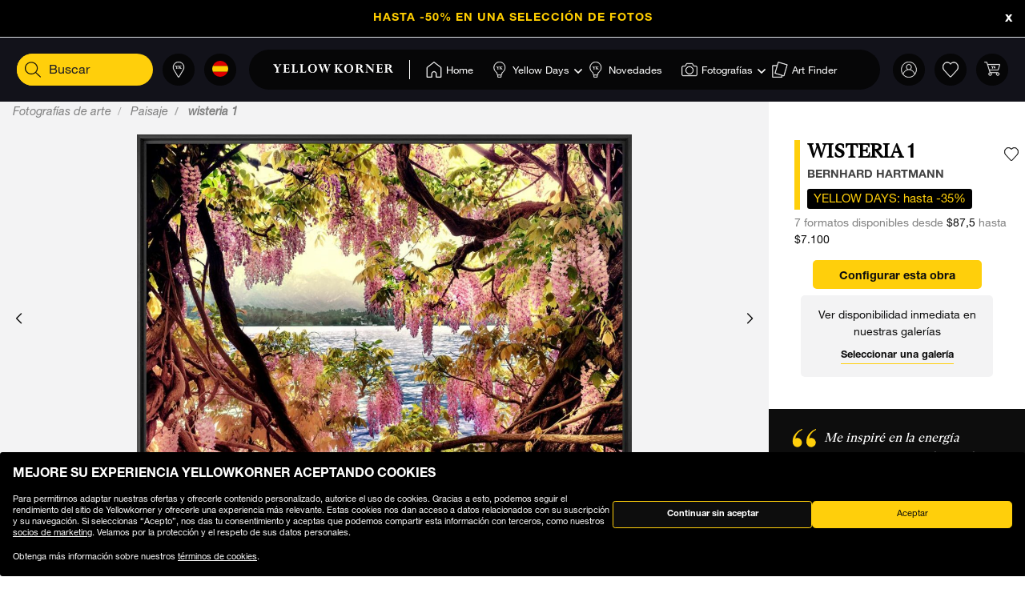

--- FILE ---
content_type: text/html;charset=UTF-8
request_url: https://www.yellowkorner.com/es/p/wisteria-1/46204.html
body_size: 51238
content:
<!DOCTYPE html>
<html lang="es">
<head>
<script>//common/scripts.isml</script>
<script defer type="text/javascript" src="/on/demandware.static/Sites-YKF-Site/-/es/v1768918788558/js/lazyload.js"></script>

<script defer type="text/javascript" src="/on/demandware.static/Sites-YKF-Site/-/es/v1768918788558/js/lib.js"></script>
<script defer type="text/javascript" src="/on/demandware.static/Sites-YKF-Site/-/es/v1768918788558/js/main.js"></script>
<script defer type="text/javascript" src="https://www.google.com/recaptcha/api.js"></script>


    <script defer type="text/javascript" src="/on/demandware.static/Sites-YKF-Site/-/es/v1768918788558/js/productDetail.js"
        
    ></script>


<link rel="canonical" href="https://www.yellowkorner.com/es/p/wisteria-1/46204.html" />

<meta charset=UTF-8>

<meta http-equiv="x-ua-compatible" content="ie=edge">

<meta name="viewport" content="width=device-width, initial-scale=1.0, viewport-fit=cover">

<link rel="preconnect" href="https://www.googletagmanager.com">
<link rel="preconnect" href="https://www.google-analytics.com">
<link rel="preconnect" href="https://static.criteo.net">
<link rel="preconnect" href="https://connect.facebook.net">
<link rel="preconnect" href="https://www.googleadservices.com">





    
        <title>
            WISTERIA 1, Paisaje, BERNHARD HARTMANN · Fotografías de arte · YellowKorner
        </title>
        <meta property="og:title" content="WISTERIA 1, Paisaje, BERNHARD HARTMANN &middot; Fotograf&iacute;as de arte &middot; YellowKorner" />
        <meta property="title" content="WISTERIA 1, Paisaje, BERNHARD HARTMANN &middot; Fotograf&iacute;as de arte &middot; YellowKorner" />
        
            <meta name="description" content="YellowKorner le propone un Fotograf&iacute;a de BERNHARD HARTMANN entitled WISTERIA 1. Descubra nuestro Fotograf&iacute;a en varios tama&ntilde;os y diferentes acabados en la web YellowKorner" />
        
    

<meta name="keywords" content="" />





    



    <!-- TrustBox script -->
    <script type="text/javascript" src="//widget.trustpilot.com/bootstrap/v5/tp.widget.bootstrap.min.js" async></script>
    <!-- End TrustBox script -->


<link rel="icon" type="image/png" href="/on/demandware.static/Sites-YKF-Site/-/default/dw88912939/images/favicon.ico" />






<link rel="alternate" hreflang="fr" href="https://www.yellowkorner.com/fr/p/wisteria-1/46204.html" />

<link rel="alternate" hreflang="en" href="https://www.yellowkorner.com/en/p/wisteria-1/46204.html" />

<link rel="alternate" hreflang="de" href="https://www.yellowkorner.com/de/p/wisteria-1/46204.html" />

<link rel="alternate" hreflang="es" href="https://www.yellowkorner.com/es/p/wisteria-1/46204.html" />

<link rel="alternate" hreflang="it" href="https://www.yellowkorner.com/it/p/wisteria-1/46204.html" />

<link rel="alternate" hreflang="nl" href="https://www.yellowkorner.com/nl/p/wisteria-1/46204.html" />

<link rel="alternate" hreflang="x-default" href="https://www.yellowkorner.com/fr/p/wisteria-1/46204.html" />


<link rel="stylesheet" href="/on/demandware.static/Sites-YKF-Site/-/es/v1768918788558/css/global.css" />
<link rel="stylesheet" href="https://cdn.jsdelivr.net/npm/swiper@9/swiper-bundle.min.css" />

    <link rel="stylesheet" href="/on/demandware.static/Sites-YKF-Site/-/es/v1768918788558/css/productDetails.css" />

<link rel="preload" href="/on/demandware.static/Sites-YKF-Site/-/es/v1768918788558/../fonts/Helvetica-Neue.woff2" as="font" type="font/woff2" crossorigin="anonymous"/>
<link rel="preload" href="/on/demandware.static/Sites-YKF-Site/-/es/v1768918788558/../fonts/Fago-Office-Serif.woff2" as="font" type="font/woff2" crossorigin="anonymous"/>
<link rel="preload" href="/on/demandware.static/Sites-YKF-Site/-/es/v1768918788558/../fonts/icons/fa-light-300.woff2" as="font" type="font/woff2" crossorigin="anonymous"/>
<link rel="preload" href="/on/demandware.static/Sites-YKF-Site/-/es/v1768918788558/../fonts/icons/fa-regular-400.woff2" as="font" type="font/woff2" crossorigin="anonymous"/>
<link rel="preload" href="/on/demandware.static/Sites-YKF-Site/-/es/v1768918788558/../fonts/icons/fa-solid-900.woff2" as="font" type="font/woff2" crossorigin="anonymous"/>
<link rel="preload" href="/on/demandware.static/Sites-YKF-Site/-/es/v1768918788558/../fonts/icons/YellowKorner-icons.woff" as="font" type="font/woff" crossorigin="anonymous"/>
<link rel="preload" href="/on/demandware.static/Sites-YKF-Site/-/es/v1768918788558/../fonts/icons/brands/brands.ttf?8erc29" as="font" type="font/ttf" crossorigin="anonymous"/>



    
        
        <script>
            window.GTMConstants = {"PAGE_CATEGORY_DEFAULT":"Other","PAGE_CATEGORY_HOME":"Homepage","PAGE_CATEGORY_PDP":"Product","PAGE_CATEGORY_SEARCH":"Search","PAGE_CATEGORY_CATEGORY":"Category","PAGE_CATEGORY_ARTIST":"Artist","PAGE_CATEGORY_CHECKOUT":"Checkout","PAGE_CATEGORY_LOGIN":"Login","USER_CONNECTED":"connected","USER_GUEST":"guest","HOMEPAGE_EVENT_SLIDER_TRACK":"hp_slider_track","HOMEPAGE_EVENT_SLIDER_TRACK_CAT":"Home - Slider","HOMEPAGE_EVENT_SLIDER_TRACK_UNIVERSAL":"HP_MP_Click","ACCOUNT_EVENT_LOGIN":"account_login","ACCOUNT_EVENT_LOGIN_CAT":"Account_Identification","ACCOUNT_EVENT_COMPLETE_LOGIN":"login","ACCOUNT_EVENT_COMPLETE_REGISTRATION":"registration","PAGE_404_EVENT_SHOW":"_404_show","PAGE_404_EVENT_SHOW_CAT":"erreur404","POPIN_SEE_EVENT":"OptinNL_VuePopin","POPIN_SEE_EVENT_UNIVERSAL":"OptinNL_VuePopin_Universal","POPIN_SUBSCRIBE_EVENT":"generate_lead","POPIN_SUBSCRIBE_EVENT_UNIVERSAL":"generate_lead_universal","POPIN_FORM_TYPE":"Pop In - Welcome to Yellow Korner","POPIN_FORM_STEP_ACTION_UNIVERSAL":"conversion","POPIN_FORM_STEP_IMPRESSION":"Impression","POPIN_FORM_STEP_IMPRESSION_UNIVERSAL":"impression","POPIN_FORM_STEP_GENERATE_LEAD":"Lead","GALLERY_CTA_CLICK":"recherche_galerie_CTA","NEWSLETTER":"Newsletter","NEWSLETTER_REGISTER":"Inscription Newsletter","AUTH_POPIN_EVENT_CATEGORY":"Pop In - Member Access only","AUTH_POPIN_EVENT":"AvtPremiere_VuePopin","AUTH_POPIN_SIGNUP_FORM":"inscription","AUTH_POPIN_SIGNUP":"Inscription_CTAPopin","AUTH_POPIN_SIGNUP_EVENT_CATEGORY":"Popin inscription compte","AUTH_POPIN_SIGNUP_EVENT_ACTION":"Clic CTA inscription","AUTH_POPIN_SIGNUP_CONTENT_TYPE":"inscription Popin","AUTH_POPIN_SIGNUP_FORM_STEP":"Clic inscription Popin","AUTH_POPIN_SIGNUP_STATUS":"Validation Inscription","AUTH_POPIN_LOGIN_EVENT":"login","AUTH_POPIN_LOGIN_STATUS":"Validation Connexion","AUTH_POPIN_LOGIN_STATUS_ERROR":"Connexion Echouée","AUTH_POPIN_LOGIN_EVENT_CATEGORY":"Connexion Compte","AUTH_POPIN_LOGIN_EVENT_CTA":"login_CTAPopin","AUTH_POPIN_USER_CONNECTION":"Connecté","AUTH_POPIN_USER_CONNECTION_ERROR":"Erreur de connexion","AUTH_POPIN_CLOSE_ACTION":"close","AUTH_POPIN_CLOSE_EVENT_CATEGORY":"AvtPremiere_Close","AUTH_POPIN_CLOSE_FORM_STEP":"Close","STORE_SEARCH":"recherche_galerie_recherche","STORE_SEARCH_INFOS":"recherche_galerie_infos","STORE_PRODUCTS":"recherche_galerie_oeuvresdispo","STORE_APPOINTMENT":"recherche_galerie_rdz","STORE_SEARCH_FORM_STEP":"Trouver Galerie - *","SEARCH_EVENT_FILTER":"search_filter","SEARCH_EVENT_FILTER_UNIVERSAL":"search_filter_universal","SEARCH_EVENT_FILTER_CAT":"Filter","SEARCH_EVENT_PAGE_VIEW":"search_page_view","SEARCH_EVENT_FUNNEL":"search_funnel","SEARCH_EVENT_FUNNEL_CAT":"VuePageCategorie","SEARCH_EVENT_SEARCH":"search_search","SEARCH_EVENT_SEARCH_CAT":"Search","SEARCH_EVENT_PRODUCT_VIEW":"search_product_view","SEARCH_EVENT_VIEW_ITEM_LIST":"search_view_item_list","SEARCH_EVENT_SORTBY":"Filtre Choix Photo","PDP_EVENT_PAGE_VIEW":"pdp_page_view","PDP_EVENT_FUNNEL":"pdp_funnel","PDP_EVENT_FUNNEL_CAT":"VuePageProduit","PDP_EVENT_VIEW_FINISH":"pdp_view_finish","PDP_EVENT_VIEW_FRAME":"pdp_view_frame","PDP_EVENT_VIEW_VARIANT":"pdp_view_variant","PDP_EVENT_VIEW_FINISH_CAT":"VueFinishProduit","PDP_EVENT_VIEW_VARIANT_CAT":"VueVariantProduit","PDP_EVENT_ADD_PRODUCT_FORMAT":"add_product_format","PDP_EVENT_ADD_PRODUCT_FINISH":"add_product_finish","PDP_EVENT_VIEW_ITEM":"pdp_view_item","PDP_EVENT_ADD_TO_WISHLIST":"pdp_add_to_wishlist","PDP_EVENT_VIEW_FRAME_CAT":"VueCadreProduit","PDP_EVENT_VIEW_ADD_CART":"pdp_view_add_cart","PDP_EVENT_VIEW_ADD_CART_CAT":"addToCart","PDP_EVENT_ADD_TO_CART":"pdp_add_to_cart","PDP_EVENT_ADD_TO_CART_CAT":"add_to_cart","PDP_EVENT_ADD_TO_CART_CONTENT_TYPE":"Bloc Ajout Panier","PDP_EVENT_ADD_TO_CART_CONTENT_TYPE_RESERVATION":"Bloc Ajout Panier - Réservation en galerie","PDP_EVENT_CLICK_VIDEO":"pdp_click_video","PDP_EVENT_CLICK_VIDEO_UNIVERSAL":"pdp_click_video_universal","PDP_EVENT_CLICK_VIDEO_CAT":"ClicTYPEProduit_STEP","PDP_EVENT_CLICK_VIDEO_CAT_UNIVERSAL":"ClicPreviewProduit_STEP","PDP_EVENT_CLICK_INSITU":"ClicPreviewProduit_Home","PDP_EVENT_CLICK_INSITU_CHANGE":"ClicPreviewProduit_Logement","PDP_EVENT_CLICK_MAIN_IMAGE":"ClicPreviewProduit_Visuel","PDP_EVENT_CLICK_CROP_IMAGE":"ClicPreviewProduit_Crop","PDP_EVENT_CLICK_ENCART_CONTENT_TYPE":"Encart Visualisation Produit","PDP_EVENT_CLICK_ENCART_FILTER_NAME":"Visualisation Produit","PDP_EVENT_CLICK_VIEW_AVAILABILITY":"ClicCTA_DispoCCJ0","PDP_EVENT_CLICK_CC_GALLERY_DROPDOWN":"Clic_SelectGallery","PDP_EVENT_CLICK_CC_GALLERY_DROPDOWN_UNIVERSAL":"Clic_SelectGallery_Universal","PDP_EVENT_CLICK_CC_SIZE_DROPDOWN":"ClicSelectFormat_DispoCCJ0","PDP_EVENT_CLICK_CC_SIZE_DROPDOWN_UNIVERSAL":"ClicSelectFormat_DispoCCJ0_Universal","PDP_EVENT_CLICK_CC_FINISH_DROPDOWN":"ClicSelectFinition_DispoCCJ0","PDP_EVENT_CLICK_CC_FINISH_DROPDOWN_UNIVERSAL":"ClicSelectFinition_DispoCCJ0_Universal","PDP_EVENT_CLICK_CC_FRAME_DROPDOWN":"ClicSelectFrame_DispoCCJ0","PDP_EVENT_CLICK_CC_FRAME_DROPDOWN_UNIVERSAL":"ClicSelectFrame_DispoCCJ0_Universal","PDP_EVENT_CLICK_CC_ADDTOCART":"ClicAddtocart_DispoCCJ0","PDP_EVENT_CLICK_CC_ADDTOCART_UNIVERSAL":"ClicAddtocart_DispoCCJ0_Universal","PDP_EVENT_CLICK_CC_DISCOVER_IN_GALLERY":"Clic_PDP_CCJ0Gallery","PDP_EVENT_CLICK_CC_DISCOVER_IN_GALLERY_UNIVERSAL":"Clic_PDP_CCJ0GalleryUniversal","PDP_EVENT_CLICK_SLIDE":"Clic_PDP_ConfiguratorSlide","PDP_DISCOVER_IN_GALLERY_TYPE":"Bloc Ajout Panier - Réservation en galerie","PDP_SEE_AT_HOME_TYPE":"See the artwork at home","PDP_SEE_AT_HOME_CLICK_STEP":"Click See the artwork at home","PDP_SEE_AT_HOME_SUBMIT_STEP":"lead","PDP_ADD_TO_CART_BLOCK":"Bloc Ajout Panier","PDP_LIST_NAME":"Fiche Produit","SEARCH_LIST_NAME":"Liste Produit","PDP_GUIDE_FORMAT":"pdp_guide_format","PDP_GUIDE_FINISHES":"pdp_guide_finition","PDP_GUIDE_FRAMES":"pdp_guide_cadre","CROSS_SELL":"Cross Sell Fiche Produit","EVENT_ENTRY_PRODUCT_CONFIG":"entry_product_config","PDP_ECOM_VIEW_PAGE":"pdp_ecom_view_page","PDP_ECOM_ADD_CART":"pdp_ecom_add_cart","CHECKOUT_STEP_1":1,"CHECKOUT_STEP_2":2,"CHECKOUT_STEP_3":3,"CHECKOUT_STEP_4":4,"BASKET_EVENT_VIEW_PAGE":"basket_view_page","BASKET_EVENT_VIEW_PAGE_CAT":"VuePagePanier","BASKET_REMOVE_FROM_CART":"Clic_RemoveCart","BASKET_SAVE":"SendCart","IDENTIFICATION_EVENT_VIEW_PAGE":"identification_view_page","IDENTIFICATION_EVENT_VIEW_PAGE_CAT":"VuePageIdentification_checkout","DELIVERY_EVENT_VIEW_PAGE":"delivery_view_page","DELIVERY_EVENT_VIEW_PAGE_CAT":"VuePageLivraison","DELIVERY_EVENT_SELECTED":"delivery_selected","DELIVERY_EVENT_SELECTED_CAT":"VueModeLivraison","PAYMENT_EVENT_VIEW_PAGE":"payment_view_page","PAYMENT_EVENT_VIEW_PAGE_CAT":"VuePagePaiement","PAYMENT_EVENT_SELECTED":"payment_selected","PAYMENT_EVENT_SELECTED_CAT":"ValidationPagePaiement","PAYMENT_EVENT_CGV_SELECT_ERROR_CAT":"Paiement_Error_CaseCGV","PAYMENT_EVENT_CGV_SELECT_ERROR":"cgv_select_error","PAYMENT_EVENT_GO_TO_PAYMENT_CAT":"ClickPageConfirmation","PAYMENT_EVENT_GO_TO_PAYMENT":"checkout_go_to_payment","CONFIRMATION_EVENT_VIEW_PAGE":"confirmation_view_page","CONFIRMATION_EVENT_VIEW_PAGE_CAT":"VuePageConfirmation","CONFIRMATION_EVENT_ECOM_PURCHASE":"confirmation_ecom_purchase","DELIVERY_HOME":"Home Delivery","DELIVERY_GALLERY":"Gallery","OPTIN_MEMBERSHIP":"OptinMembership","CHECKOUT_ECOM_VIEW_PAGE":"checkout_ecom_view_page","CHECKOUT_ECOM_VIEW_PAGE_CAT":"checkout","CHECKOUT_LIST_NAME":"Liste Produit","CHECKOUT_EVENT_VIEW_CART":"view_cart","CHECKOUT_EVENT_VIEW_LOGIN":"VuePageIdentification_checkout","CHECKOUT_EVENT_VIEW_SHIPPING":"begin_checkout","CHECKOUT_EVENT_VIEW_PAYMENT":"add_shipping_info","CHECKOUT_EVENT_VIEW_ADD_PAYMENT":"add_payment_info","CHECKOUT_EVENT_VIEW_PURCHASE":"view_purchase","EVENT_COMMON_TYPE":"GAevent","EVENT_CLICK_TYPE":"click","EVENT_ECOM_TYPE":"ecommerce","EVENT_PAGE_VIEW_TYPE":"page_view","EVENT_FUNNEL_TYPE":"Funnel","EVENT_VIEW_ITEM_TYPE":"view_item","EVENT_VIEW_ITEM_LIST_TYPE":"view_item_list","EVENT_PURCHASE_TYPE":"purchase","EVENT_IMPRESSION":"Impression","EVENT_IMPRESSION_VIEW":"productView","EVENT_PRODUCT_CLICK":"productClick","EVENT_SELECT_ITEM":"select_item","EVENT_AFFILIATION":"Online Store","EVENT_ADD_TO_WISHLIST":"add_to_wishlist","EVENT_REMOVE_FROM_CART":"remove_from_cart","BRAND":"Yellow Korner","WISHLIST_EVENT_ADD":"wishlist_add","WISHLIST_EVENT_ADD_CAT":"AjoutWishlist","WISHLIST_SHARE":"share","WISHLIST_ADDARTIST":"Wishlist_AddArtist","WISHLIST_ADDTHEME":"Wishlist_AddTheme","TILE_LIST_NAME":"Cross Sell Fiche Produit"};
        </script>
        
            

    
        <script type="text/javascript">
            dataLayerCached = {"data.type-contenu":"Product","Site-LG":"es"};
            
                dataLayerEvents = {"pdp_page_view":{"event":"page_view","lang":"es","typePage":"VuePageProduit","content_page":"Product","nom_artiste":"BERNHARD HARTMANN","nom_produit":"WISTERIA 1","custom_dimension1":"Fotografías de arte","custom_dimension2":"Paisaje"},"pdp_view_item":{"event":"view_item","lang":"es","ecommerce":{"items":[{"item_id":"46204","item_name":"WISTERIA 1","affiliation":"Online Store","currency":"USD","item_brand":"Yellow Korner","item_list_id":"Fiche Produit","item_list_name":"Fiche Produit","promo_name":"YELLOW DAYS: hasta -35%","price":87.5,"quantity":1,"index":0,"item_category5":"BERNHARD HARTMANN","item_category3":"c91","item_category4":"c92"}]}},"pdp_add_to_wishlist":{"event":"add_to_wishlist","lang":"es","ecommerce":{"items":[{"item_id":"46204","item_name":"WISTERIA 1","affiliation":"Online Store","currency":"USD","item_brand":"Yellow Korner","item_list_id":"Fiche Produit","item_list_name":"Fiche Produit","promo_name":"YELLOW DAYS: hasta -35%","price":87.5,"quantity":1,"index":0,"item_category5":"BERNHARD HARTMANN","item_category3":"c91","item_category4":"c92"}]}},"ClicPreviewProduit_Home":{"event":"ClicPreviewProduit_Home","filter_name":"Encart Visualisation Produit","content_type":"Encart Visualisation Produit","item_id":"46204","item_name":"WISTERIA 1","affiliation":"Online Store","currency":"USD","item_brand":"Yellow Korner","item_category5":"BERNHARD HARTMANN","item_category3":"c91","item_category4":"c92"},"ClicPreviewProduit_Logement":{"event":"ClicPreviewProduit_Logement","filter_name":"Encart Visualisation Produit","content_type":"Encart Visualisation Produit","item_id":"46204","item_name":"WISTERIA 1","affiliation":"Online Store","currency":"USD","item_brand":"Yellow Korner","item_category5":"BERNHARD HARTMANN","item_category3":"c91","item_category4":"c92"},"ClicPreviewProduit_Visuel":{"event":"ClicPreviewProduit_Visuel","content_type":"Encart Visualisation Produit","item_id":"46204","item_name":"WISTERIA 1","affiliation":"Online Store","currency":"USD","item_brand":"Yellow Korner","item_category5":"BERNHARD HARTMANN","item_category3":"c91","item_category4":"c92"},"ClicPreviewProduit_Crop":{"event":"ClicPreviewProduit_Crop","content_type":"Encart Visualisation Produit","item_id":"46204","item_name":"WISTERIA 1","affiliation":"Online Store","currency":"USD","item_brand":"Yellow Korner","item_category5":"BERNHARD HARTMANN","item_category3":"c91","item_category4":"c92"},"pdp_funnel":{"event":"Funnel","eventCategory":"VuePageProduit","eventAction":"46204","eventLabel":"WISTERIA 1"},"add_product_format":{"event":"add_product_format","content_type":"Bloc Ajout Panier","item_id":"46204","item_name":"WISTERIA 1","affiliation":"Online Store","currency":"USD","item_brand":"Yellow Korner","item_category5":"BERNHARD HARTMANN","item_category3":"c91","item_category4":"c92"},"add_product_finish":{"event":"add_product_finish","content_type":"Bloc Ajout Panier","item_id":"46204","item_name":"WISTERIA 1","affiliation":"Online Store","currency":"USD","item_brand":"Yellow Korner","item_category5":"BERNHARD HARTMANN","item_category3":"c91","item_category4":"c92"},"pdp_view_add_cart":{"event":"Funnel","eventCategory":"addToCart","eventAction":"46204"},"pdp_add_to_cart":{"event":"add_to_cart","lang":"es","content_type":"Bloc Ajout Panier","ecommerce":{"items":[{"item_id":"46204","item_name":"WISTERIA 1","affiliation":"Online Store","currency":"USD","item_brand":"Yellow Korner","item_list_id":"Fiche Produit","item_list_name":"Fiche Produit","promo_name":"YELLOW DAYS: hasta -35%","price":87.5,"quantity":1,"index":0,"item_category5":"BERNHARD HARTMANN","item_category3":"c91","item_category4":"c92"}]}},"pdp_ecom_view_page":{"ecommerce":{"detail":{"products":[{"name":"WISTERIA 1","id":"46204"}]}}},"pdp_ecom_add_cart":{"event":"addToCart","ecommerce":{"add":{"products":[{"name":"WISTERIA 1","id":"46204","quantify":1}]}}},"entry_product_config":{"event":"entry_product_config","content_type":"Bloc Ajout Panier","item_id":"46204","item_name":"WISTERIA 1","affiliation":"Online Store","currency":"USD","item_brand":"Yellow Korner","item_category5":"BERNHARD HARTMANN","item_category3":"c91","item_category4":"c92"},"pdp_click_video":{"event":"ClicTYPEProduit_STEP","content_type":"Encart Visualisation Produit","item_id":"46204","item_name":"WISTERIA 1","affiliation":"Online Store","currency":"USD","item_brand":"Yellow Korner","item_category5":"BERNHARD HARTMANN","item_category3":"c91","item_category4":"c92"},"pdp_click_video_universal":{"event":"GAevent","eventCategory":"ClicPreviewProduit_STEP","eventAction":"46204"},"ClicCTA_DispoCCJ0":{"event":"GAevent","eventCategory":"ClicCTA_DispoCCJ0","eventAction":"46204"},"Clic_PDP_CCJ0Gallery":{"event":"Clic_PDP_CCJ0Gallery","content_type":"Bloc Ajout Panier - Réservation en galerie","item_id":"46204","item_name":"WISTERIA 1","affiliation":"Online Store","currency":"USD","item_brand":"Yellow Korner","item_category5":"BERNHARD HARTMANN","item_category3":"c91","item_category4":"c92"},"Clic_PDP_CCJ0GalleryUniversal":{"event":"GAevent","eventCategory":"Clic_PDP_CCJ0Gallery","eventAction":"46204"},"Clic_SelectGallery":{"event":"Clic_SelectGallery","content_type":"Bloc Ajout Panier - Réservation en galerie","item_id":"46204","item_name":"WISTERIA 1","affiliation":"Online Store","currency":"USD","item_brand":"Yellow Korner","item_category5":"BERNHARD HARTMANN","item_category3":"c91","item_category4":"c92"},"ClicSelectFormat_DispoCCJ0":{"event":"ClicSelectFormat_DispoCCJ0","content_type":"Bloc Ajout Panier - Réservation en galerie","item_id":"46204","item_name":"WISTERIA 1","affiliation":"Online Store","currency":"USD","item_brand":"Yellow Korner","item_category5":"BERNHARD HARTMANN","item_category3":"c91","item_category4":"c92"},"ClicSelectFinition_DispoCCJ0":{"event":"ClicSelectFinition_DispoCCJ0","content_type":"Bloc Ajout Panier - Réservation en galerie","item_id":"46204","item_name":"WISTERIA 1","affiliation":"Online Store","currency":"USD","item_brand":"Yellow Korner","item_category5":"BERNHARD HARTMANN","item_category3":"c91","item_category4":"c92"},"ClicSelectFrame_DispoCCJ0":{"event":"ClicSelectFrame_DispoCCJ0","content_type":"Bloc Ajout Panier - Réservation en galerie","item_id":"46204","item_name":"WISTERIA 1","affiliation":"Online Store","currency":"USD","item_brand":"Yellow Korner","item_category5":"BERNHARD HARTMANN","item_category3":"c91","item_category4":"c92"},"ClicAddtocart_DispoCCJ0":{"event":"ClicAddtocart_DispoCCJ0","content_type":"Bloc Ajout Panier - Réservation en galerie","item_id":"46204","item_name":"WISTERIA 1","affiliation":"Online Store","currency":"USD","item_brand":"Yellow Korner","item_category5":"BERNHARD HARTMANN","item_category3":"c91","item_category4":"c92"},"pdp_view_finish":{"event":"Funnel","eventCategory":"VueFinishProduit","eventAction":"46204"},"pdp_view_variant":{"event":"Funnel","eventCategory":"VueVariantProduit","eventAction":"46204","eventLabel":"WISTERIA 1"},"pdp_view_frame":{"event":"Funnel","eventCategory":"VueCadreProduit","eventAction":"46204"},"pdp_guide_format":{"event":"pdp_guide_format","content_type":"Bloc Ajout Panier","item_id":"46204","item_name":"WISTERIA 1","affiliation":"Online Store","currency":"USD","item_brand":"Yellow Korner","item_category5":"BERNHARD HARTMANN","item_category3":"c91","item_category4":"c92"},"pdp_guide_finition":{"event":"pdp_guide_finition","content_type":"Bloc Ajout Panier","item_id":"46204","item_name":"WISTERIA 1","affiliation":"Online Store","currency":"USD","item_brand":"Yellow Korner","item_category5":"BERNHARD HARTMANN","item_category3":"c91","item_category4":"c92"},"pdp_guide_cadre":{"event":"pdp_guide_cadre","content_type":"Bloc Ajout Panier","item_id":"46204","item_name":"WISTERIA 1","affiliation":"Online Store","currency":"USD","item_brand":"Yellow Korner","item_category5":"BERNHARD HARTMANN","item_category3":"c91","item_category4":"c92"},"Clic_SelectGallery_Universal":{"event":"GAevent","eventCategory":"Clic_SelectGallery","eventAction":"46204"},"ClicSelectFormat_DispoCCJ0_Universal":{"event":"GAevent","eventAction":"46204"},"ClicSelectFinition_DispoCCJ0_Universal":{"event":"GAevent","eventCategory":"ClicSelectFinition_DispoCCJ0","eventAction":"46204"},"ClicSelectFrame_DispoCCJ0_Universal":{"event":"GAevent","eventCategory":"ClicSelectFrame_DispoCCJ0","eventAction":"46204"},"ClicAddtocart_DispoCCJ0_Universal":{"event":"GAevent","eventCategory":"ClicAddtocart_DispoCCJ0","eventAction":"46204"},"hp_slider_track":{"event":"click","content_type":"Home - Slider"},"HP_MP_Click":{"event":"GAevent","eventCategory":"HP_MP_Click"},"account_login":{"event":"GAevent","eventCategory":"Account_Identification"},"_404_show":{"event":"GAevent","eventCategory":"erreur404","eventAction":"www.yellowkorner.com/es/p/wisteria-1/46204.html","eventLabel":""},"search_search":{"event":"GAevent","eventCategory":"Search"},"wishlist_add":{"event":"GAevent","eventCategory":"AjoutWishlist"},"search_product_view":{"event":"productView","ecommerce":{"impressions":[]}},"productClick":{"event":"productClick","ecommerce":{"click":{"actionField":{"list":""},"products":[]}},"eventCallback":null},"OptinNL_VuePopin":{"event":"OptinNL_VuePopin","form_type":"Pop In - Welcome to Yellow Korner","form_step":"Impression"},"OptinNL_VuePopin_Universal":{"event":"GAevent","eventcategory":"OptinNL_VuePopin","action":"impression"},"generate_lead":{"event":"generate_lead","form_type":"Pop In - Welcome to Yellow Korner","form_step":"Lead"},"generate_lead_universal":{"event":"GAevent","eventcategory":"OptinNL_VuePopin","action":"conversion"},"recherche_galerie_CTA":{"event":"recherche_galerie_CTA","form_step":"Clic Cta Galeries","content_type":"Recherche Galerie","eventCategory":"Module Recherche Galerie","eventAction":"Clic CTA Galerie","eventLabel":"Clic CTA Galerie"},"Newsletter":{"event":"generate_lead","form_type":"Newsletter","formulaire_step":"Lead","user_email_hashed":"","eventCategory":"Newsletter","eventAction":"Inscription Newsletter"},"share":{"event":"share","method":"","content_type":"Wishlist","eventCategory":"Wishlist","eventAction":"Partage Wishlist","eventLabel":""}};
            
        </script>
    

        
        <script>
            dataLayer = window.dataLayer || [];
            dataLayerEvents = window.dataLayerEvents || [];
            gtmDataOnShow = window.gtmDataOnShow || [];
            gtmCustomerDataUrl = "/on/demandware.store/Sites-YKF-Site/es/GTM-GetCustomerData";
        </script>
        
            <script>
                gtmDataOnShow = [{"event":"Funnel","eventCategory":"VuePageProduit","eventAction":"46204","eventLabel":"WISTERIA 1"},{"event":"page_view","lang":"es","typePage":"VuePageProduit","content_page":"Product","nom_artiste":"BERNHARD HARTMANN","nom_produit":"WISTERIA 1","custom_dimension1":"Fotografías de arte","custom_dimension2":"Paisaje"},{"event":"view_item","lang":"es","ecommerce":{"items":[{"item_id":"46204","item_name":"WISTERIA 1","affiliation":"Online Store","currency":"USD","item_brand":"Yellow Korner","item_list_id":"Fiche Produit","item_list_name":"Fiche Produit","promo_name":"YELLOW DAYS: hasta -35%","price":87.5,"quantity":1,"index":0,"item_category5":"BERNHARD HARTMANN","item_category3":"c91","item_category4":"c92"}]}},{"ecommerce":{"detail":{"products":[{"name":"WISTERIA 1","id":"46204"}]}}}];
            </script>
        
        

    <script>
    function getCookie(cname) {
        var name = cname + "=";
        var ca = document.cookie.split(';');
        for (var i = 0; i < ca.length; i++) {
            var c = ca[i];
            while (c.charAt(0) == ' ') {
                c = c.substring(1);
            }
            if (c.indexOf(name) == 0) {
                return c.substring(name.length, c.length);
            }
        }
        return "";
    }

    // Get if cookie of analytics google is accepted
    var isCookieDWGoogleAccepted = getCookie('dw_google_cookie_accepted') === "1";
    // Get if popin cookieHint is activate on CountryConfig

    function gtmInit () {
        (function (w, d, s, l, i) {
            w[l] = w[l] || [];
            w[l].push({
                'gtm.start': new Date().getTime(),
                event: 'gtm.js'
            });
            var f = d.getElementsByTagName(s)[0], j = d.createElement(s), dl = l != 'dataLayer' ? '&l='
                + l
                : '';
            j.async = true;
            j.src = 'https://wws.yellowkorner.com/gtm.js?id=' + i + dl;
            f.parentNode.insertBefore(j, f);
        })(window, document, 'script', 'dataLayer', 'GTM-WBCRKS');
    }

    // Test if GTM will be to call :
    //          => LC_Cookie_Activate = false in CountryConfig
    //          => DW cookies is valid
  //  if ( !isLCCookieActivate || isCookieDWGoogleAccepted) {
     gtmInit();
  // }
</script>



    




    <meta name="google-site-verification" content="CGcb3IDI5tvKCkQ39WeWIA3Y-G12kbMF0lz-dkq7kOY" />


<meta name="facebook-domain-verification" content="dmnpe2auvubjdeivz8144y63wpq6r2" />






<script type="text/javascript">//<!--
/* <![CDATA[ (head-active_data.js) */
var dw = (window.dw || {});
dw.ac = {
    _analytics: null,
    _events: [],
    _category: "",
    _searchData: "",
    _anact: "",
    _anact_nohit_tag: "",
    _analytics_enabled: "true",
    _timeZone: "Europe/Paris",
    _capture: function(configs) {
        if (Object.prototype.toString.call(configs) === "[object Array]") {
            configs.forEach(captureObject);
            return;
        }
        dw.ac._events.push(configs);
    },
	capture: function() { 
		dw.ac._capture(arguments);
		// send to CQ as well:
		if (window.CQuotient) {
			window.CQuotient.trackEventsFromAC(arguments);
		}
	},
    EV_PRD_SEARCHHIT: "searchhit",
    EV_PRD_DETAIL: "detail",
    EV_PRD_RECOMMENDATION: "recommendation",
    EV_PRD_SETPRODUCT: "setproduct",
    applyContext: function(context) {
        if (typeof context === "object" && context.hasOwnProperty("category")) {
        	dw.ac._category = context.category;
        }
        if (typeof context === "object" && context.hasOwnProperty("searchData")) {
        	dw.ac._searchData = context.searchData;
        }
    },
    setDWAnalytics: function(analytics) {
        dw.ac._analytics = analytics;
    },
    eventsIsEmpty: function() {
        return 0 == dw.ac._events.length;
    }
};
/* ]]> */
// -->
</script>
<script type="text/javascript">//<!--
/* <![CDATA[ (head-cquotient.js) */
var CQuotient = window.CQuotient = {};
CQuotient.clientId = 'aavg-YKF';
CQuotient.realm = 'AAVG';
CQuotient.siteId = 'YKF';
CQuotient.instanceType = 'prd';
CQuotient.locale = 'es';
CQuotient.fbPixelId = '__UNKNOWN__';
CQuotient.activities = [];
CQuotient.cqcid='';
CQuotient.cquid='';
CQuotient.cqeid='';
CQuotient.cqlid='';
CQuotient.apiHost='api.cquotient.com';
/* Turn this on to test against Staging Einstein */
/* CQuotient.useTest= true; */
CQuotient.useTest = ('true' === 'false');
CQuotient.initFromCookies = function () {
	var ca = document.cookie.split(';');
	for(var i=0;i < ca.length;i++) {
	  var c = ca[i];
	  while (c.charAt(0)==' ') c = c.substring(1,c.length);
	  if (c.indexOf('cqcid=') == 0) {
		CQuotient.cqcid=c.substring('cqcid='.length,c.length);
	  } else if (c.indexOf('cquid=') == 0) {
		  var value = c.substring('cquid='.length,c.length);
		  if (value) {
		  	var split_value = value.split("|", 3);
		  	if (split_value.length > 0) {
			  CQuotient.cquid=split_value[0];
		  	}
		  	if (split_value.length > 1) {
			  CQuotient.cqeid=split_value[1];
		  	}
		  	if (split_value.length > 2) {
			  CQuotient.cqlid=split_value[2];
		  	}
		  }
	  }
	}
}
CQuotient.getCQCookieId = function () {
	if(window.CQuotient.cqcid == '')
		window.CQuotient.initFromCookies();
	return window.CQuotient.cqcid;
};
CQuotient.getCQUserId = function () {
	if(window.CQuotient.cquid == '')
		window.CQuotient.initFromCookies();
	return window.CQuotient.cquid;
};
CQuotient.getCQHashedEmail = function () {
	if(window.CQuotient.cqeid == '')
		window.CQuotient.initFromCookies();
	return window.CQuotient.cqeid;
};
CQuotient.getCQHashedLogin = function () {
	if(window.CQuotient.cqlid == '')
		window.CQuotient.initFromCookies();
	return window.CQuotient.cqlid;
};
CQuotient.trackEventsFromAC = function (/* Object or Array */ events) {
try {
	if (Object.prototype.toString.call(events) === "[object Array]") {
		events.forEach(_trackASingleCQEvent);
	} else {
		CQuotient._trackASingleCQEvent(events);
	}
} catch(err) {}
};
CQuotient._trackASingleCQEvent = function ( /* Object */ event) {
	if (event && event.id) {
		if (event.type === dw.ac.EV_PRD_DETAIL) {
			CQuotient.trackViewProduct( {id:'', alt_id: event.id, type: 'raw_sku'} );
		} // not handling the other dw.ac.* events currently
	}
};
CQuotient.trackViewProduct = function(/* Object */ cqParamData){
	var cq_params = {};
	cq_params.cookieId = CQuotient.getCQCookieId();
	cq_params.userId = CQuotient.getCQUserId();
	cq_params.emailId = CQuotient.getCQHashedEmail();
	cq_params.loginId = CQuotient.getCQHashedLogin();
	cq_params.product = cqParamData.product;
	cq_params.realm = cqParamData.realm;
	cq_params.siteId = cqParamData.siteId;
	cq_params.instanceType = cqParamData.instanceType;
	cq_params.locale = CQuotient.locale;
	
	if(CQuotient.sendActivity) {
		CQuotient.sendActivity(CQuotient.clientId, 'viewProduct', cq_params);
	} else {
		CQuotient.activities.push({activityType: 'viewProduct', parameters: cq_params});
	}
};
/* ]]> */
// -->
</script>


   <script type="application/ld+json">
        {"@context":"http://schema.org/","@type":"Product","name":"WISTERIA 1","description":"Nacido en Frankfurt en 1955, Bernhard Hartmann comenzó su carrera a los 18 años como fotógrafo de prensa. Autodidacta, estudió arte y se convirtió en fotógrafo de paisajes. Debe su éxito a sus deslumbrantes representaciones de edificios históricos. Esta imagen melancólica del artista forma parte de su investigación para la que inmortaliza lugares desiertos en su ruta. Cerca del lago Como en Italia, en abril de 2018, captura el esplendor de las plantas de glicina en plena floración en la zona.","mpn":"46204","sku":"46204","brand":{"@type":"Thing","name":null},"image":"https://storage.googleapis.com/yk-cdn/photos/pdp/bernhard-hartmann/wisteria-1.jpg","offers":{"url":{},"@type":"AggregateOffer","priceCurrency":"USD","lowprice":"87.50","highprice":"7100.00","offerCount":3,"availability":"http://schema.org/InStock"}}
    </script>




<script type="text/javascript">
  (function(){
    YK = window.YK || {};
    YK.resources = {"PDP":{"printedOn":{"aluminium":"Impresión en aluminio","passe-partout":"Enmarcado con paspartú"}},"global":{"unexpectedFailure":"Lo sentimos, se ha producido un error. Vuelva a intentarlo más tarde o póngase en contacto con el servicio de atención al cliente."},"checkout":{"labelCard":"Número de la tarjeta","labelExpirationDate":"Fecha de caducidad","labelName":"Nombre","labelCVC":"Código de seguridad"}};
    YK.preferences = {"scrollOnOptionSelect":false};
    YK.urls = {};
    YK.staticPath = "/on/demandware.static/Sites-YKF-Site/-/es/v1768918788558/";
  })()
</script>
<noscript>
<style>
.lozad {
display: none !important;
}
</style>
</noscript>
</head>
<body>
<svg width="0" height="0" class="d-none">

    <symbol xmlns="http://www.w3.org/2000/svg" viewBox="0 0 23 23" id="question-mark">
        <g fill="#333" fill-rule="nonzero" transform="translate(1 1)">
            <circle cx="10.422" cy="14.63" r="1.052"></circle>
            <path
                d="M8.89 8.145H7.746c0-1.515 1.196-2.49 2.672-2.503 1.475-.014 2.682.94 2.682 2.444 0 .73-.33 1.14-1.125 1.766l-.116.09a4.762 4.762 0 0 0-.32.27c-.35.326-.5.612-.54 1.015a2.515 2.515 0 0 0-.017.247H9.835c0-.098.001-.108.021-.342.07-.709.353-1.25.9-1.757a5.73 5.73 0 0 1 .393-.331l.116-.092c.528-.415.688-.614.688-.866 0-.803-.637-1.307-1.526-1.299-.894.008-1.536.532-1.536 1.358z">
            </path>
            <path
                d="M10.422 20.415C4.903 20.415.43 15.94.43 10.422S4.903.43 10.422.43c5.519 0 9.993 4.473 9.993 9.992 0 5.519-4.474 9.993-9.993 9.993zm0-1.05a8.943 8.943 0 1 0 0-17.885 8.943 8.943 0 0 0 0 17.885z">
            </path>
        </g>
    </symbol>

    <symbol xmlns="http://www.w3.org/2000/svg" viewBox="0 0 24 24" id="search-dark">
        <g fill="#0D0D0D" fill-rule="nonzero">
            <path d="M10.5 16.5a7 7 0 1 1 0-14 7 7 0 0 1 0 14zm0-1a6 6 0 1 0 0-12 6 6 0 0 0 0 12z"></path>
            <path d="M14.793 14.5l.707-.707 5.707 5.707-.707.707z"></path>
        </g>
    </symbol>

    <symbol xmlns="http://www.w3.org/2000/svg" viewBox="0 0 23 23" id="shopping">
        <g fill="#333" fill-rule="nonzero">
            <path
                d="M18.942 22.167H4.217a1.583 1.583 0 0 1-1.584-1.584V6.096h17.924v14.487a1.583 1.583 0 0 1-1.615 1.584zM3.393 6.887v13.696a.808.808 0 0 0 .824.808h14.725a.808.808 0 0 0 .823-.808V6.888H3.393z">
            </path>
            <path
                d="M15.522 10.244a.396.396 0 0 1-.396-.396V4.83a3.547 3.547 0 1 0-7.094 0v5.02a.396.396 0 0 1-.791 0v-5.02a4.338 4.338 0 0 1 8.677 0v5.02a.396.396 0 0 1-.396.395z">
            </path>
        </g>
    </symbol>

    <symbol xmlns="http://www.w3.org/2000/svg" viewBox="0 0 24 24" id="account-dark">
        <g fill="#333" fill-rule="nonzero">
            <path
                d="M12.5 4A3.495 3.495 0 0 0 9 7.5c0 1.937 1.563 3.5 3.5 3.5S16 9.437 16 7.5 14.437 4 12.5 4zm0-1C14.99 3 17 5.01 17 7.5S14.99 12 12.5 12 8 9.99 8 7.5 10.01 3 12.5 3zM20.572 20c.303 0 .476-.216.414-.402C19.884 16.3 16.443 14 12.5 14c-3.943 0-7.384 2.3-8.486 5.6-.062.184.111.4.414.4h16.144zm0 1H4.428c-.956 0-1.651-.857-1.362-1.72C4.304 15.577 8.123 13 12.5 13c4.378 0 8.197 2.576 9.435 6.282.286.863-.407 1.718-1.363 1.718z">
            </path>
        </g>
    </symbol>

    <symbol xmlns="http://www.w3.org/2000/svg" viewBox="0 0 24 24" id="heart">
        <path fill="#333" fill-rule="nonzero"
            d="M13.049 4.136C14.139 3.428 15.303 3 16.502 3 19.582 3 22 5.132 22 8.487c0 1.079-.36 2.108-.958 3.057-.354.563-.71.98-.945 1.204L12 21.098l-.352-.363-7.732-7.975a6.64 6.64 0 0 1-.958-1.216C2.36 10.595 2 9.566 2 8.487 2 5.132 4.418 3 7.498 3c1.2 0 2.363.428 3.453 1.136.377.244.718.505 1.018.767.362-.262.703-.523 1.08-.767zM12 19.69l7.407-7.638c.044-.042.13-.132.242-.264.192-.224.385-.481.564-.767.507-.804.807-1.663.807-2.535 0-2.784-1.953-4.507-4.518-4.507-.984 0-1.975.364-2.92.977-.335.218-.64.452-.907.685a5.15 5.15 0 0 0-.32.298L12 6.314l-.355-.374a5.15 5.15 0 0 0-.32-.298 8.095 8.095 0 0 0-.907-.685c-.945-.613-1.936-.977-2.92-.977-2.565 0-4.518 1.723-4.518 4.507 0 .872.3 1.73.807 2.535.18.286.372.543.564.767.113.132.198.222.255.277L12 19.69z">
        </path>
    </symbol>

    <symbol xmlns="http://www.w3.org/2000/svg" width="24" height="24" viewBox="0 0 24 24" id="heart-gold">
        <path fill="#ffcf0b" fill-rule="nonzero"
            d="M13.049 4.136C14.139 3.428 15.303 3 16.502 3 19.582 3 22 5.132 22 8.487c0 1.079-.36 2.108-.958 3.057-.354.563-.71.98-.945 1.204L12 21.098l-.352-.363-7.732-7.975a6.64 6.64 0 0 1-.958-1.216C2.36 10.595 2 9.566 2 8.487 2 5.132 4.418 3 7.498 3c1.2 0 2.363.428 3.453 1.136.377.244.718.505 1.018.767.362-.262.703-.523 1.08-.767z">
        </path>
    </symbol>

    <symbol xmlns="http://www.w3.org/2000/svg" viewBox="0 0 23 23" id="pin-locator-dark-grey">
        <g fill="none" fill-rule="evenodd">
            <path d="M0 0h23v23H0z"></path>
            <g fill="#333" fill-rule="nonzero">
                <path
                    d="M11.943 21.147l-.405.557-.404-.557C7.295 15.86 5.372 12.102 5.372 9.778c0-3.542 2.756-6.423 6.166-6.423 3.411 0 6.166 2.88 6.166 6.423 0 2.324-1.922 6.082-5.761 11.369zm4.761-11.369c0-3-2.318-5.423-5.166-5.423-2.848 0-5.166 2.423-5.166 5.423 0 1.963 1.72 5.398 5.166 10.22 3.446-4.822 5.166-8.257 5.166-10.22z">
                </path>
                <path
                    d="M11.538 12.45a2.928 2.928 0 1 1 0-5.857 2.928 2.928 0 0 1 0 5.856zm0-1a1.928 1.928 0 1 0 0-3.857 1.928 1.928 0 0 0 0 3.856z">
                </path>
            </g>
        </g>
    </symbol>

    <symbol xmlns="http://www.w3.org/2000/svg" viewBox="0 0 23 23" id="pin-locator-white">
        <g fill="none" fill-rule="evenodd">
            <path d="M0 0h23v23H0z"></path>
            <g fill="#FFF" fill-rule="nonzero">
                <path
                    d="M11.943 21.147l-.405.557-.404-.557C7.295 15.86 5.372 12.102 5.372 9.778c0-3.542 2.756-6.423 6.166-6.423 3.411 0 6.166 2.88 6.166 6.423 0 2.324-1.922 6.082-5.761 11.369zm4.761-11.369c0-3-2.318-5.423-5.166-5.423-2.848 0-5.166 2.423-5.166 5.423 0 1.963 1.72 5.398 5.166 10.22 3.446-4.822 5.166-8.257 5.166-10.22z">
                </path>
                <path
                    d="M11.538 12.45a2.928 2.928 0 1 1 0-5.857 2.928 2.928 0 0 1 0 5.856zm0-1a1.928 1.928 0 1 0 0-3.857 1.928 1.928 0 0 0 0 3.856z">
                </path>
            </g>
        </g>
    </symbol>

    <symbol xmlns="http://www.w3.org/2000/svg" viewBox="0 0 252.565 218.725" id="cart-img">
        <path
            d="M135.67 96.28c0 2.96 1 4.04 4.37 4.66v.97H123.7v-.97c3.3-.45 4.37-1.88 4.37-4.89v-9.72l-8.97-13.25c-1.71-2.5-2.71-3.24-4.9-3.47v-.97h15.75v.97c-2.77.11-3.19 1.53-1.53 4.04l5.96 8.87 5.25-7.28c1.89-2.62 1.77-4.89-1.42-5.63v-.97h10.68v.97c-1.71.17-3.42 1.31-5.07 3.58l-8.14 11.2v11.88z" />
        <path
            d="M134.95 95.65c0 2.96 1 4.04 4.37 4.66v.97h-16.34v-.97c3.3-.45 4.37-1.88 4.37-4.89V85.7l-8.97-13.25c-1.71-2.5-2.71-3.24-4.9-3.47v-.97h15.75v.97c-2.77.11-3.19 1.53-1.53 4.04l5.96 8.87 5.25-7.28c1.89-2.62 1.77-4.89-1.42-5.63v-.97h10.68v.97c-1.71.17-3.42 1.31-5.07 3.58l-8.14 11.2v11.88z" />
        <path
            d="M179.9 96.78c2.3 2.73 3.19 3.35 5.13 3.52v.97h-15.75v-.97c2.24-.51 3.13-1.31 1.65-3.01l-10.68-12.9h-.12v10.86c0 3.47.71 4.04 4.31 5.06v.97h-16.28v-.97c3.48-.8 4.37-1.59 4.37-4.83V73.65c0-2.96-.71-3.81-4.37-4.66v-.97h16.28v.97c-2.71.63-4.31 1.42-4.31 4.26v9.83l10.62-9.83c1.47-1.36 1.95-3.35-2.12-4.26v-.97h14.34v.97c-3.42 0-6.25 1.71-10.44 5.57l-6.43 5.86 13.8 16.37z" />
        <path
            d="M209.23 215.76c7.47 1.42 14.73-.4 20.43-5.12 5.75-4.76 9.04-11.84 9.04-19.44 0-12.94-10.5-23.78-23.4-24.17H96.84l-.07-.22-11.23-35.23h133.97c2.11 0 3.94-1.42 4.68-3.61l25.63-83.79c.5-1.51.25-3.11-.68-4.4-.94-1.3-2.43-2.08-3.99-2.08H55.9l-.07-.22-9.95-31.76c-.68-2.05-2.39-3.22-4.67-3.22H6.01C3.84 2.5 2.5 4.32 2.5 6.01c0 2.17 1.82 3.51 3.51 3.51h33.52l.07.22 49.85 157.2-.34.07c-12.97 2.75-21.43 15.36-19.27 28.72 1.46 9.84 9.54 18.07 19.65 20.02 7.47 1.43 14.72-.4 20.43-5.12 5.75-4.75 9.04-11.84 9.04-19.44 0-6.49-2.48-12.68-6.79-17l-.54-.54h84.92l-.54.54c-5.47 5.47-7.87 13.52-6.42 21.53 1.91 9.93 9.99 18.17 19.64 20.03zM83.38 123.95l-25-78.84h183.75l-.13.4-24.17 78.66H83.45zm28.55 67.64c0 9.67-7.86 17.53-17.53 17.53-9.67 0-17.53-7.86-17.53-17.53 0-9.67 7.86-17.53 17.53-17.53 9.67 0 17.53 8.03 17.53 17.53zm101.85-17.15c9.67 0 17.53 7.86 17.53 17.53 0 9.67-8.03 17.53-17.53 17.53-9.5 0-17.53-7.86-17.53-17.53 0-9.67 7.86-17.53 17.53-17.53z"
            stroke-width="5" />
    </symbol>

    <symbol xmlns="http://www.w3.org/2000/svg" viewBox="0 0 221 227" id="art_finder">
        <path
            d="M215.66 43.4L85.15 5.08002L70.61 54.6H4.33002V222.92H140.35V196.73L168.24 204.92L215.66 43.4ZM135.64 218.22H9.04002V59.32H69.23L37.73 166.6L135.64 195.35V218.22ZM43.57 163.42L88.34 10.94L209.81 46.6L165.04 199.08L43.57 163.42Z"
            stroke-width="7" />
    </symbol>

    <symbol xmlns="http://www.w3.org/2000/svg" viewBox="0 0 184 226" id="artist">
        <path
            d="M3.54001 3.95001V222.04H180.45V3.95001H3.54001ZM53.4 92.61C53.4 71.33 70.71 54.01 92 54.01C113.29 54.01 130.6 71.32 130.6 92.61C130.6 113.9 113.29 131.21 92 131.21C70.71 131.21 53.4 113.9 53.4 92.61ZM175.63 217.33H8.37001C9.63001 172.24 46.61 135.94 92 135.94C137.39 135.94 174.37 172.25 175.63 217.33ZM108.12 132.77C124.03 126.36 135.31 110.79 135.31 92.61C135.31 68.73 115.88 49.3 92 49.3C68.12 49.3 48.69 68.73 48.69 92.61C48.69 110.79 59.96 126.37 75.88 132.77C44.18 138.64 18.4 161.44 8.25001 191.43V8.66002H175.75V191.44C165.6 161.45 139.82 138.65 108.12 132.78V132.77Z"
            stroke-width="7" />
    </symbol>

    <symbol xmlns="http://www.w3.org/2000/svg" viewBox="0 0 238 194" id="discover">
        <path
            d="m213.46 43.01-27.28-2.3c-4.6-.29-8.33-3.45-9.76-7.75l-4.02-13.21c-.29-8.9-7.47-15.79-16.66-15.79H83.09c-8.9 0-16.37 7.18-16.66 15.8l-4.02 13.21c-1.15 4.31-5.17 7.47-9.76 7.75l-27.28 2.3c-11.49 0-20.96 9.19-20.96 20.68v105.68c0 11.49 9.48 20.68 20.96 20.68H212.6c11.49 0 20.96-9.19 20.96-20.68V63.99c.57-11.49-8.62-20.68-20.1-20.96v-.02zm-.29 141.57H25.94c-8.33 0-15.22-6.6-15.22-14.93V63.97c0-8.33 6.89-14.93 15.51-14.93l27.28-2.58C60.4 45.88 66.15 41 68.15 34.4l4.02-13.78v-.86c0-5.74 4.88-10.63 10.91-10.63h72.65c6.03 0 10.91 4.88 10.91 10.63l4.02 14.36c2.01 6.61 7.75 11.2 14.64 12.06l27.28 2.58h.29c8.33 0 15.22 6.61 15.22 14.93v105.97h.29c0 8.33-6.89 14.93-15.22 14.93l.01-.01z"
            stroke-width="7" />
        <path
            d="M119.56 49.69c-31.59 0-57.15 25.56-57.15 57.15s25.56 57.14 57.15 57.14 57.15-25.56 57.15-57.14c0-31.58-25.56-57.15-57.15-57.15zm0 108.55c-28.43 0-51.4-22.98-51.4-51.4 0-28.42 22.97-51.4 51.4-51.4s51.4 22.98 51.4 51.4c0 28.42-22.97 51.4-51.4 51.4z"
            stroke-width="7" />
    </symbol>

    <symbol xmlns="http://www.w3.org/2000/svg" viewBox="0 0 200 230" id="concept">
        <path
            d="m112.65 194.55.25-.05c5.4-1.12 9.32-5.95 9.32-11.47v-4.52c0-10.29 4.9-20.07 13.12-26.14 21.1-15.6 33.69-40.56 33.69-66.76 0-22.93-9.62-45.06-26.4-60.72-15.55-14.5-35.47-22.31-56.62-22.31-1.97 0-3.95.07-5.94.2C39.54 5.6 6.52 38.23 3.24 78.69c-2.3 28.39 9.8 55.64 32.38 72.9 9 6.87 14.15 17 14.15 27.79v3.65c0 5.51 3.92 10.33 9.31 11.46l.25.05v24.48c0 4.63 3.77 8.4 8.4 8.4h36.52c4.63 0 8.4-3.77 8.4-8.4v-24.47zm-5.81 24.47a2.59 2.59 0 0 1-2.59 2.59H67.73a2.59 2.59 0 0 1-2.59-2.59v-24.28h41.69v24.28h.01zm-45.35-30.09c-3.26 0-5.9-2.65-5.9-5.9v-3.65c0-12.62-5.99-24.43-16.44-32.41C18.24 131 6.99 105.79 9.01 79.48l-.48-.04.06-.63.47.04C12.25 41.37 42.9 11.18 80.48 8.58c21.72-1.51 42.36 5.79 58.18 20.55 15.6 14.56 24.55 35.14 24.55 56.47 0 24.36-11.71 47.58-31.33 62.09-9.69 7.17-15.48 18.69-15.48 30.81v4.52c0 3.26-2.65 5.9-5.9 5.9H61.49v.01z"
            stroke-width="5" />
        <path
            d="M68.23 105.69c0 3.93 1.28 5.36 5.59 6.19v1.28H52.9v-1.28c4.23-.6 5.59-2.49 5.59-6.5V92.47l-11.48-17.6c-2.19-3.32-3.47-4.3-6.27-4.61v-1.28h20.17v1.28c-3.55.15-4.08 2.04-1.96 5.36l7.63 11.78 6.72-9.67c2.42-3.47 2.27-6.5-1.81-7.48v-1.28h13.67v1.28c-2.19.23-4.38 1.74-6.5 4.76L68.24 89.89v15.79l-.01.01z" />
        <path
            d="M125.78 107.2c2.95 3.63 4.08 4.46 6.57 4.68v1.28h-20.17v-1.28c2.87-.68 4-1.74 2.11-4l-13.67-17.14h-.15v14.43c0 4.61.91 5.36 5.51 6.72v1.28H85.13v-1.28c4.46-1.06 5.59-2.11 5.59-6.42v-29c0-3.93-.91-5.06-5.59-6.19V69h20.85v1.28c-3.47.83-5.51 1.89-5.51 5.66v13.07l13.59-13.07c1.89-1.81 2.49-4.46-2.72-5.66V69h18.35v1.28c-4.38 0-8.01 2.27-13.37 7.4l-8.23 7.78 17.67 21.75.02-.01z" />
    </symbol>

    <symbol xmlns="http://www.w3.org/2000/svg" viewBox="0 0 202 214" id="home">
        <path
            d="M101 3.86C100.36 3.89 99.52 4.12 99.1 4.43L5.05999 77.24C4.32999 77.83 3.88999 78.77 3.91999 79.71V207.12C3.91999 208.71 5.36999 210.15 6.94999 210.15H70.66C72.25 210.15 73.69 208.7 73.69 207.12V164.65C73.69 149.47 85.82 137.35 100.99 137.35C116.16 137.35 128.29 149.48 128.29 164.65V207.12C128.29 208.71 129.74 210.15 131.32 210.15H195.03C196.62 210.15 198.06 208.7 198.06 207.12V79.71C198.09 78.77 197.66 77.83 196.92 77.24L102.88 4.43C102.21 3.92 101.75 3.88 100.98 3.86H101ZM101 10.69L192.01 81.22V204.08H134.37V164.64C134.37 146.21 119.44 131.27 101 131.27C82.56 131.27 67.63 146.2 67.63 164.64V204.08H9.98999V81.22L101 10.69Z"
            stroke-width="7" />
    </symbol>

    <symbol xmlns="http://www.w3.org/2000/svg" viewBox="0 0 236 242" id="account">
        <path
            d="M234 121C234 55.383 181.97 2 118.005 2S2 55.383 2 121c0 27.55 9.393 54.418 26.455 75.654C50.615 224.204 83.25 240 117.995 240c34.746 0 67.39-15.796 89.55-43.346C224.597 175.418 233.99 148.55 233.99 121h.01zm-33.194 73.446c-20.788 24.734-50.968 38.909-82.801 38.909-31.832 0-61.983-14.186-82.8-38.909l-.591-.704.19-.918c.19-.895.4-1.813.62-2.719l.271-1.067c.25-.992.44-1.781.67-2.549.381-1.269.782-2.485 1.223-3.733l.29-.843c.29-.874.59-1.738.911-2.602.36-.918.751-1.813 1.142-2.699l.78-1.77c.351-.8.702-1.6 1.082-2.379.36-.746.751-1.461 1.142-2.176l1.221-2.24c.43-.799.801-1.471 1.202-2.122.51-.853 1.051-1.675 1.592-2.507l.41-.629a68.8 68.8 0 0 1 2.023-3.008c.711-1.024 1.502-1.994 2.293-2.965l.831-1.056c.451-.576.902-1.152 1.372-1.717a88.289 88.289 0 0 1 1.593-1.77l1.602-1.739c.58-.629 1.161-1.259 1.792-1.856a59.725 59.725 0 0 1 2.724-2.506c.92-.843 1.752-1.6 2.623-2.336a65.026 65.026 0 0 1 2.173-1.707l1.722-1.312c.611-.469 1.232-.949 1.873-1.386.77-.555 1.582-1.067 2.393-1.579l1.712-1.098c.641-.416 1.292-.843 1.953-1.227.921-.544 1.903-1.045 2.874-1.536l.48-.256c.972-.523 1.973-1.077 3.014-1.557a85.78 85.78 0 0 1 2.524-1.088l1.071-.448c.36-.139.691-.288 1.022-.427.76-.33 1.401-.608 2.062-.842 1.162-.438 2.374-.8 3.565-1.163l.31-.096c.28-.096.581-.192.872-.288l.25-.085c.63-.213 1.282-.427 1.943-.608 1.301-.363 2.663-.64 3.985-.917l1.242-.278c.63-.149 1.261-.298 1.902-.426 1.662-.299 3.365-.502 4.867-.672.38-.043.751-.107 1.131-.16.471-.075.901-.139 1.332-.182 5.337-.48 9.843-.48 15.08 0 .621.043 1.272.15 1.913.256l.661.107a84.26 84.26 0 0 1 4.786.661c.671.128 1.302.278 1.943.427l2.383.533c.951.203 1.902.406 2.834.662.55.16 1.111.341 1.662.522l.21.075c.401.128.791.267 1.192.384l1.031.33c.961.299 1.883.587 2.804.918a32.77 32.77 0 0 1 1.942.789l2.173.917c.861.352 1.733.715 2.574 1.099.651.299 1.281.64 1.912.971l1.122.586c.43.235.851.448 1.261.661a44.84 44.84 0 0 1 2.103 1.131c.641.363 1.282.779 1.913 1.195l1.672 1.066c.831.523 1.672 1.045 2.483 1.632.631.437 1.262.917 1.893 1.408l1.532 1.173c.781.598 1.552 1.184 2.293 1.813.861.736 1.692 1.494 2.533 2.262l.851.778a41.353 41.353 0 0 1 1.973 1.856 63.704 63.704 0 0 1 1.843 1.931l.981 1.045c.731.768 1.462 1.546 2.133 2.378a50.62 50.62 0 0 1 1.762 2.198l.981 1.248c.591.746 1.192 1.503 1.743 2.271.49.651.951 1.366 1.412 2.08l1.031 1.568a90.18 90.18 0 0 1 1.602 2.517c.421.694.821 1.419 1.212 2.155l1.141 2.09c.411.747.821 1.494 1.202 2.283a65.809 65.809 0 0 1 1.502 3.349l.521 1.205c.33.747.65 1.504.951 2.272.45 1.173.861 2.336 1.232 3.53l.36 1.067c.29.853.581 1.728.841 2.592.25.853.461 1.706.671 2.56l.26 1.056c.251 1.024.461 1.877.631 2.741l.19.917-.59.693-.02-.01zM83.749 82.261c0-19.433 15.37-35.23 34.256-35.23 18.885 0 34.256 15.808 34.256 35.23 0 19.423-15.371 35.23-34.256 35.23-18.885 0-34.256-15.807-34.256-35.23zm121.903 101.156c-.05-.139-.09-.267-.14-.373a109.292 109.292 0 0 0-2.203-6.25l-.11-.267c-.13-.309-.21-.533-.311-.747a81.042 81.042 0 0 0-2.653-5.973c-.14-.288-.28-.544-.431-.81a97.916 97.916 0 0 0-3.174-5.899c-.05-.095-.1-.181-.16-.256a109.733 109.733 0 0 0-3.805-5.898l-.251-.416a125.357 125.357 0 0 0-3.955-5.13 12.76 12.76 0 0 1-.531-.693 80.806 80.806 0 0 0-4.205-4.693c-.14-.16-.22-.246-.291-.32-.18-.192-.33-.342-.46-.502-1.422-1.482-3.074-3.007-4.486-4.298l-.19-.16a11.355 11.355 0 0 1-.651-.597 83.997 83.997 0 0 0-4.827-3.957l-.24-.182a7.727 7.727 0 0 1-.551-.426c-1.432-1.088-3.114-2.262-5.267-3.68l-.41-.256a85.027 85.027 0 0 0-5.728-3.349l-.18-.085a96.311 96.311 0 0 0-6.138-2.998l-.631-.277c-1.773-.779-3.745-1.536-6.028-2.325l-.381-.128a3.827 3.827 0 0 0-.471-.149 96.968 96.968 0 0 0-5.777-1.75l-3.865-1.056 3.374-2.282c11.495-7.776 18.355-20.841 18.355-34.931 0-23.092-18.325-41.864-40.855-41.864-22.53 0-40.855 18.783-40.855 41.864 0 14.036 6.87 27.102 18.365 34.931l3.344 2.282-3.855 1.046c-1.692.469-3.695 1.034-5.677 1.717l-.39.139c-.201.064-.421.149-.642.213a107.504 107.504 0 0 0-5.958 2.304l-.61.266a109.2 109.2 0 0 0-6.119 2.955l-.24.117c-2.223 1.237-4.035 2.304-5.657 3.339l-.481.309a77.565 77.565 0 0 0-5.307 3.712l-.3.224c-.17.128-.251.181-.321.234a115.086 115.086 0 0 0-5.017 4.117l-.23.203c-.17.149-.3.267-.42.384a92.506 92.506 0 0 0-4.657 4.469c-.26.267-.44.459-.59.64a92.577 92.577 0 0 0-4.367 4.885c-.12.139-.24.299-.36.48-1.662 2.026-3.004 3.797-4.165 5.493a93.496 93.496 0 0 0-3.806 5.898c-.1.182-.24.405-.37.587a86.664 86.664 0 0 0-3.064 5.695c-.15.278-.27.491-.36.736a84.06 84.06 0 0 0-2.684 6.069c-.07.16-.12.278-.16.384-.13.331-.21.544-.3.747a102.862 102.862 0 0 0-2.114 6.037c-.1.256-.14.373-.19.522l-1.111 3.392-1.943-2.944c-12.236-18.622-18.705-40.349-18.705-62.865 0-29.491 11.085-57.383 31.222-78.522 19.606-20.586 45.62-32.52 73.458-33.737l-.03-.021 4.666-.139c60.341 0 109.416 50.407 109.416 112.355 0 22.463-6.468 44.2-18.705 62.855l-1.942 2.965-1.112-3.403-.03.043z"
            stroke-width="4" />
    </symbol>

    <symbol xmlns="http://www.w3.org/2000/svg" viewBox="0 0 164 228" id="gallery">
        <path
            d="M60.65 94.71C60.65 98.62 61.99 100.04 66.5 100.87V102.15H44.61V100.87C49.03 100.27 50.46 98.39 50.46 94.41V81.56L38.45 64.05C36.16 60.74 34.81 59.77 31.89 59.47V58.19H52.99V59.47C49.28 59.62 48.72 61.5 50.94 64.8L58.92 76.52L65.95 66.9C68.48 63.44 68.32 60.44 64.05 59.46V58.18H78.35V59.46C76.06 59.69 73.77 61.19 71.55 64.19L60.65 78.99V94.69V94.71Z" />
        <path
            d="M120.86 96.21C123.94 99.82 125.13 100.64 127.73 100.87V102.15H106.63V100.87C109.63 100.19 110.82 99.14 108.84 96.89L94.54 79.83H94.38V94.18C94.38 98.76 95.33 99.51 100.15 100.87V102.15H78.34V100.87C83 99.82 84.19 98.77 84.19 94.48V65.63C84.19 61.72 83.24 60.6 78.34 59.47V58.19H100.15V59.47C96.51 60.3 94.38 61.35 94.38 65.11V78.11L108.6 65.11C110.58 63.31 111.21 60.68 105.76 59.47V58.19H124.96V59.47C120.38 59.47 116.58 61.72 110.97 66.83L102.36 74.57L120.85 96.21H120.86Z" />
        <path
            d="M82 224.83C78.78 224.83 75.79 223.14 74.21 220.42L14.88 121.04C6.69999 107.34 3.35999 95.7 3.35999 80.86C3.35999 36.57 37.17 3.16998 82 3.16998C126.83 3.16998 160.64 36.57 160.64 80.86C160.64 95.7 157.31 107.35 149.12 121.04L89.77 220.45C88.21 223.14 85.22 224.83 81.99 224.83H82ZM82 9.44998C40.74 9.44998 9.62998 40.15 9.62998 80.87C9.62998 96.77 13.88 107.15 20.26 117.83L79.61 217.24C80.57 218.89 83.44 218.86 84.36 217.27L143.73 117.83C150.11 107.15 154.36 96.78 154.36 80.87C154.36 40.16 123.25 9.44998 82 9.44998Z"
            stroke-width="5" />
    </symbol>

    <symbol xmlns="http://www.w3.org/2000/svg" viewBox="0 0 223.97 215.81" id="search">
        <path
            d="M154.55 25.55C137.45 9.07 114.72 0 90.54 0 66.36 0 43.62 9.07 26.52 25.55 9.42 42.03 0 63.93 0 87.23c0 23.3 9.42 45.21 26.52 61.68 17.1 16.48 39.83 25.55 64.01 25.55 22.05 0 42.88-7.57 59.35-21.39l63.25 60.95c1.24 1.2 2.87 1.79 4.49 1.79s3.25-.6 4.49-1.79a5.97 5.97 0 0 0 0-8.66l-63.25-60.95c14.34-15.87 22.2-35.94 22.2-57.19 0-23.3-9.42-45.21-26.52-61.69zm-8.98 114.71c-14.7 14.16-34.24 21.96-55.03 21.96s-40.33-7.8-55.03-21.96c-14.7-14.16-22.79-33-22.79-53.03s8.09-38.86 22.79-53.03c14.7-14.16 34.24-21.96 55.03-21.96s40.33 7.8 55.03 21.96c14.7 14.16 22.79 33 22.79 53.03s-8.09 38.86-22.79 53.03z" />
    </symbol>

    <symbol xmlns="http://www.w3.org/2000/svg" viewBox="0 0 2797.74 203.96" id="yk-logo-full">
        <defs>
            <style>
                .cls-1 {
                    fill: #fff;
                }

            </style>
        </defs>
        <g id="Calque_1-2">
            <path class="cls-1"
                d="m120.68,166.13c0,17.24,5.64,23.54,24.53,27.19v5.64H53.38v-5.64c18.57-2.65,24.53-10.94,24.53-28.51v-56.69L27.52,30.86C17.9,16.27,12.27,11.96,0,10.64v-5.64h88.52v5.64c-15.58.66-17.9,8.95-8.62,23.54l33.48,51.72c7.72-17.2,61.74-65.67,21.55-75.26v-5.64h60.01v5.64c-24.22.2-59.48,69.8-74.26,86.2v69.29Z" />
            <path class="cls-1"
                d="m368,131.98h-6.3c-2.33-33.3-38.77-23.52-61-24.86v57.02c0,17.57,7.29,23.87,26.52,23.87,28.59,3.18,44.55-11.33,52.05-36.14h5.64l-3.65,47.08h-147.87v-5.64c21.55-4.64,24.53-11.27,24.53-31.16V37.49c0-16.91-3.98-22.88-24.53-26.85v-5.64h145.55v43.1h-5.64c-7.25-43.63-41.84-30.1-72.61-32.16v80.23c23.23-1.86,55.99,9.51,61-24.2h6.3v60.01Z" />
            <path class="cls-1"
                d="m493.64,167.12c0,15.91,6.63,20.89,30.5,20.89s34.81-7.29,50.39-39.45h5.63l-5.63,50.39h-148.2v-5.64c22.21-5.63,24.53-10.61,24.53-31.5V37.82c0-17.24-4.31-22.21-24.53-27.19v-5.64h91.84v5.64c-19.23,4.97-24.53,8.95-24.53,25.86v130.63Z" />
            <path class="cls-1"
                d="m685.93,167.12c0,15.91,6.63,20.89,30.5,20.89s34.81-7.29,50.39-39.45h5.63l-5.63,50.39h-148.2v-5.64c22.21-5.63,24.53-10.61,24.53-31.5V37.82c0-17.24-4.31-22.21-24.53-27.19v-5.64h91.84v5.64c-19.23,4.97-24.53,8.95-24.53,25.86v130.63Z" />
            <path class="cls-1"
                d="m918.66,203.92c-139.12,3.02-138.85-206.78,0-203.89,139.32-2.92,139.58,206.98,0,203.89Zm0-192.95c-74.16-11.05-84.68,185.87,0,182.02,74.86,11.49,83.79-188.6,0-182.02Z" />
            <path class="cls-1"
                d="m1258.81,203.92h-5.97l-56.36-152.84h-.66l-51.39,152.84h-5.63l-60.34-162.12c-9.61-25.53-13.92-29.84-30.83-31.16v-5.64h83.55v5.64c-15.25,2.98-14.59,14.26-9.95,26.85l34.48,93.49h.66l33.15-98.13c-6.96-15.91-11.6-19.56-27.52-22.21v-5.64h82.55v5.64c-11.94,3.31-14.59,11.93-10.61,22.21l36.14,98.13h.66l26.86-79.9c7.63-22.54,8.95-36.47-11.94-40.45v-5.64h60.34v5.64c-15.58,1.66-26.52,14.59-36.47,44.09l-50.72,149.19Z" />
            <path class="cls-1"
                d="m1603.25,172.76c12.93,15.91,17.9,19.56,28.84,20.55v5.64h-88.52v-5.64c12.6-2.98,17.57-7.63,9.28-17.57l-60.01-75.26h-.66v63.32c0,20.22,3.98,23.54,24.2,29.51v5.64h-91.5v-5.64c19.56-4.64,24.53-9.28,24.53-28.18V37.82c0-17.24-3.98-22.21-24.53-27.19v-5.64h91.5v5.64c-15.25,3.65-24.2,8.29-24.2,24.86v57.36l59.68-57.36c8.29-7.96,10.94-19.56-11.94-24.86v-5.64h80.56v5.64c-28.55-3.83-70.76,45.09-94.82,66.64l77.58,95.48Z" />
            <path class="cls-1"
                d="m1763.05,203.92c-139.12,3.02-138.85-206.78,0-203.89,139.32-2.92,139.58,206.98,0,203.89Zm0-192.95c-74.16-11.05-84.68,185.87,0,182.02,74.86,11.49,83.79-188.6,0-182.02Z" />
            <path class="cls-1"
                d="m1939.08,37.16c0-16.24-3.65-22.54-24.53-26.52v-5.64c46.27,1.97,172.78-15.27,167.42,48.74,0,19.89-11.27,38.12-39.12,46.08v.66c30,7.9,40.77,87.72,77.58,92.83v5.64h-56.03c-32.95-36.03-32.64-98.15-82.55-92.5v59.68c0,17.24,6.96,24.53,24.87,27.19v5.64h-92.17v-5.64c15.91-1.32,24.53-9.28,24.53-24.86V37.16Zm42.77,58.35c36.8,2.65,53.71-8.95,53.71-41.11,0-24.86-13.92-38.46-40.45-38.46h-13.26v79.57Z" />
            <path class="cls-1"
                d="m2334.93,201.27h-6.3l-139.58-157.48v118.69c0,21.22,6.3,27.19,28.51,30.83v5.64h-66.97v-5.64c20.89-3.32,25.86-14.59,25.53-33.48V29.87c-14.92-15.25-17.9-17.57-25.86-19.23v-5.64h58.35l113.39,129.96V47.77c0-23.54-3.98-32.49-24.53-37.13v-5.64h65.64v5.64c-22.21,1.32-28.18,14.59-28.18,31.83v158.81Z" />
            <path class="cls-1"
                d="m2535.83,131.98h-6.3c-2.33-33.3-38.77-23.52-61-24.86v57.02c0,17.57,7.29,23.87,26.52,23.87,28.59,3.18,44.55-11.33,52.05-36.14h5.63l-3.65,47.08h-147.87v-5.64c21.55-4.64,24.53-11.27,24.53-31.16V37.49c0-16.91-3.98-22.88-24.53-26.85v-5.64h145.55v43.1h-5.64c-7.25-43.63-41.84-30.1-72.61-32.16v80.23c23.23-1.86,55.99,9.51,61-24.2h6.3v60.01Z" />
            <path class="cls-1"
                d="m2616.39,37.16c0-16.24-3.65-22.54-24.53-26.52v-5.64c46.27,1.97,172.78-15.27,167.42,48.74,0,19.89-11.27,38.12-39.12,46.08v.66c30,7.9,40.77,87.72,77.58,92.83v5.64h-56.03c-32.95-36.03-32.64-98.15-82.55-92.5v59.68c0,17.24,6.96,24.53,24.87,27.19v5.64h-92.17v-5.64c15.91-1.32,24.53-9.28,24.53-24.86V37.16Zm42.77,58.35c36.8,2.65,53.71-8.95,53.71-41.11,0-24.86-13.92-38.46-40.45-38.46h-13.26v79.57Z" />
        </g>
    </symbol>

    <symbol xmlns="http://www.w3.org/2000/svg" viewBox="0 0 3.01 1.45" id="yk-logo-mini">
        <svg id="Calque_2" xmlns="http://www.w3.org/2000/svg" viewBox="0 0 3.01 1.45">
            <defs>
                <style>
                    .cls-1 {
                        fill: #fff;
                    }

                </style>
            </defs>
            <g id="Calque_1-3">
                <path class="cls-1"
                    d="m1.01.04c.13.03.14.13.06.25l-.22.32-.25-.39c-.07-.11-.05-.17.06-.18v-.04h-.66v.04c.09,0,.13.04.21.15l.38.58v.42c0,.13-.04.19-.18.21v.04h.69v-.04c-.14-.03-.18-.07-.18-.2v-.52l.34-.49c.07-.1.14-.15.21-.16v-.04h-.45v.04Z" />
                <path class="cls-1"
                    d="m2.8,1.26l-.58-.72.27-.26c.18-.17.3-.24.44-.24V0h-.6v.04c.17.04.15.13.09.19l-.45.43V.23c0-.12.07-.16.18-.19V0h-.69v.04c.15.04.18.07.18.2v.95c0,.14-.04.18-.18.21v.04h.69v-.04c-.15-.04-.18-.07-.18-.22v-.47h0l.45.56c.06.07.02.11-.07.13v.04h.66v-.04c-.08,0-.12-.03-.22-.15Z" />
            </g>
        </svg>
    </symbol>

    <symbol xmlns="http://www.w3.org/2000/svg" viewBox="0 0 339 227" id="quote-gold">
        <circle cx="82.0815" cy="160.609" r="54" transform="rotate(-14.4895 82.0815 160.609)" fill="#ffcf0b" />
        <circle cx="245.216" cy="160.609" r="54" transform="rotate(-14.4895 245.216 160.609)" fill="#ffcf0b" />
        <path
            d="M34.155 172.994C15.74 101.735 66.6348 27.9999 138.635 5C34.155 62.4999 38.1801 160.592 89.342 158.732C140.504 156.872 64.4931 181.679 34.155 172.994Z"
            fill="#ffcf0b" stroke="#ffcf0b" stroke-width="9" />
        <path
            d="M197.29 172.994C178.875 101.735 229.77 27.9999 301.77 5C197.29 62.4999 201.315 160.592 252.477 158.732C303.639 156.872 227.628 181.679 197.29 172.994Z"
            fill="#ffcf0b" stroke="#ffcf0b" stroke-width="9" />
    </symbol>

    <symbol xmlns="http://www.w3.org/2000/svg" viewBox="0 0 24 30" id="sort-by">
        <svg xmlns="http://www.w3.org/2000/svg" xmlns:xlink="http://www.w3.org/1999/xlink" viewBox="0 0 24 30"
            version="1.1" x="0px" y="0px">
            <title>icon/swap-vertical</title>
            <desc fill="#ffffff">Created with Sketch.</desc>
            <g stroke="none" stroke-width="1" fill="none" fill-rule="evenodd">
                <path
                    d="M16,19.2928932 L19.1464466,16.1464466 C19.3417088,15.9511845 19.6582912,15.9511845 19.8535534,16.1464466 C20.0488155,16.3417088 20.0488155,16.6582912 19.8535534,16.8535534 L15.8535534,20.8535534 C15.6582912,21.0488155 15.3417088,21.0488155 15.1464466,20.8535534 L11.1464466,16.8535534 C10.9511845,16.6582912 10.9511845,16.3417088 11.1464466,16.1464466 C11.3417088,15.9511845 11.6582912,15.9511845 11.8535534,16.1464466 L15,19.2928932 L15,3.5 C15,3.22385763 15.2238576,3 15.5,3 C15.7761424,3 16,3.22385763 16,3.5 L16,19.2928932 Z M8,3.70710678 L8,19.5 C8,19.7761424 7.77614237,20 7.5,20 C7.22385763,20 7,19.7761424 7,19.5 L7,3.70710678 L3.85355339,6.85355339 C3.65829124,7.04881554 3.34170876,7.04881554 3.14644661,6.85355339 C2.95118446,6.65829124 2.95118446,6.34170876 3.14644661,6.14644661 L7.14644661,2.14644661 C7.34170876,1.95118446 7.65829124,1.95118446 7.85355339,2.14644661 L11.8535534,6.14644661 C12.0488155,6.34170876 12.0488155,6.65829124 11.8535534,6.85355339 C11.6582912,7.04881554 11.3417088,7.04881554 11.1464466,6.85355339 L8,3.70710678 Z"
                    fill="#ffffff" fill-rule="nonzero" />
            </g>
        </svg>
    </symbol>

    <symbol xmlns="http://www.w3.org/2000/svg" viewBox="0 0 24 30" id="filters-icon">
        <svg xmlns="http://www.w3.org/2000/svg" xmlns:xlink="http://www.w3.org/1999/xlink" version="1.1" id="Calque_1"
            x="0px" y="0px" viewBox="0 0 49.9 49.9" style="enable-background:new 0 0 49.9 49.9;" xml:space="preserve">
            <g>
                <g>
                    <path
                        d="M26.1,44.3h18.6c0.6,0,1-0.4,1-1s-0.4-1-1-1H26.1c-0.5-2-2.2-3.5-4.4-3.5c-2.1,0-3.9,1.5-4.4,3.5H4.7c-0.6,0-1,0.4-1,1    s0.4,1,1,1h12.6c0.5,2,2.2,3.5,4.4,3.5C23.8,47.8,25.6,46.3,26.1,44.3L26.1,44.3z M41.1,26.3h3.6c0.6,0,1-0.4,1-1s-0.4-1-1-1h-3.6    c-0.5-2-2.2-3.5-4.4-3.5c-2.1,0-3.9,1.5-4.4,3.5H4.7c-0.6,0-1,0.4-1,1s0.4,1,1,1h27.6c0.5,2,2.2,3.5,4.4,3.5    C38.8,29.8,40.6,28.3,41.1,26.3L41.1,26.3z M17.1,8.3h27.6c0.6,0,1-0.4,1-1s-0.4-1-1-1H17.1c-0.5-2-2.2-3.5-4.4-3.5    c-2.1,0-3.9,1.5-4.4,3.5H4.7c-0.6,0-1,0.4-1,1s0.4,1,1,1h3.6c0.5,2,2.2,3.5,4.4,3.5C14.8,11.8,16.6,10.3,17.1,8.3L17.1,8.3z"
                        fill="#ffffff" />
                </g>
            </g>
            <text transform="matrix(1 0 0 1 3.4141 101.3392)"
                style="display:none;enable-background:new    ; font-family:'Helvetica-Bold'; font-size:5px;"
                fill="#ffffff">Created by Landan Lloyd</text>
            <text transform="matrix(1 0 0 1 3.4141 106.3392)"
                style="display:none;enable-background:new    ; font-family:'Helvetica-Bold'; font-size:5px;"
                fill="#ffffff">from the Noun Project</text>
        </svg>
    </symbol>

    <symbol xmlns="http://www.w3.org/2000/svg" viewBox="0 0 339 227" id="quote">
        <circle cx="82.0815" cy="160.609" r="54" transform="rotate(-14.4895 82.0815 160.609)" fill="black" />
        <circle cx="245.216" cy="160.609" r="54" transform="rotate(-14.4895 245.216 160.609)" fill="black" />
        <path
            d="M34.155 172.994C15.74 101.735 66.6348 27.9999 138.635 5C34.155 62.4999 38.1801 160.592 89.342 158.732C140.504 156.872 64.4931 181.679 34.155 172.994Z"
            fill="black" stroke="black" stroke-width="9" />
        <path
            d="M197.29 172.994C178.875 101.735 229.77 27.9999 301.77 5C197.29 62.4999 201.315 160.592 252.477 158.732C303.639 156.872 227.628 181.679 197.29 172.994Z"
            fill="black" stroke="black" stroke-width="9" />
    </symbol>

    <symbol xmlns="http://www.w3.org/2000/svg" viewBox="0 0 20 20" id="close">
        <path d="M1 1L19 19" stroke-width="1.5" />
        <path d="M19 1L0.999999 19" stroke-width="1.5" />
    </symbol>

    <symbol xmlns="http://www.w3.org/2000/svg" viewBox="0 0 24 24" id="iconPLPfullscreen">
        <svg xmlns="http://www.w3.org/2000/svg" width="24" height="24" viewBox="0 0 24 24" fill="none">
            <rect width="24" height="10" fill="#000" />
            <rect y="14" width="24" height="10" fill="#000" />
        </svg>
    </symbol>

    <symbol xmlns="http://www.w3.org/2000/svg" viewBox="0 0 24 24" id="iconPLPnormal">
        <svg xmlns="http://www.w3.org/2000/svg" width="24" height="24" viewBox="0 0 24 24" fill="none">
            <g id="affichage">
                <rect id="Rectangle 2438" width="10" height="10" fill="#000" />
                <rect id="Rectangle 2439" x="14" width="10" height="10" fill="#000" />
                <rect id="Rectangle 2440" x="14" y="14" width="10" height="10" fill="#000" />
                <rect id="Rectangle 2441" y="14" width="10" height="10" fill="#000" />
            </g>
        </svg>
    </symbol>

    <symbol xmlns="http://www.w3.org/2000/svg" viewBox="0 0 184.59 226.99001" id="pin">
        <svg xmlns="http://www.w3.org/2000/svg" width="24" height="24" viewBox="0 0 24 24" fill="none">
            <g id="g6" transform="translate(-107.7,-86.5)">
                <path class="st0"
                    d="m 247.6,200.8 h 21.64 l -42.45,-55.49 h 16.42 l -43.23,-58.81 -43.2,58.81 h 16.42 l -42.45,55.49 h 21.64 l -44.69,58.51 h 77.96 v 54.18 h 30.68 v -54.18 h 75.95 z m -37.14,108.03 h -18.93 v -49.52 h 18.93 z M 118.1,254.67 159.25,200.8 h 0.02 v -4.64 h -18.12 l 38.91,-50.85 h 0.52 v -4.64 H 167 l 33,-44.95 33.03,44.95 h -13.14 v 4.64 h 0.06 l 38.89,50.85 h -18.28 v 4.64 h 0.21 l 41.15,53.87 H 118.1 Z"
                    id="path4" />
            </g>
        </svg>
    </symbol>

    <symbol xmlns="http://www.w3.org/2000/svg" viewBox="0 0 306 444" id="monogrammeBlanc">
        <svg id="Calque_2" data-name="Calque 2" xmlns="http://www.w3.org/2000/svg">
            <defs>
                <style>
                    .cls-1 {
                        fill: #fff;
                    }

                </style>
            </defs>
            <g id="Calque_1-2" data-name="Calque 1">
                <path class="cls-1"
                    d="M153.02,0C68.65,0,0,99.59,0,221.98s68.65,222.02,153.02,222.02,152.98-99.59,152.98-222.02S237.35,0,153.02,0ZM177.66,208.54c-1.57-2.8-2.52-5.88-3.06-9.02-.33-1.88-.49-3.59-.49-5.26-.08-24-.04-50.09,0-76.93,0-.75.21-1.59.54-2.21l8.34-12.06c8.46-12.27,16.97-24.46,25.43-36.73l.7-.96-.79-.5.91.29c3.05-4.59,6.23-9.18,8.5-12.23l.45-.67.25-.29c1.2-1.63,2.19-2.76,2.72-3.26,4.21-3.76,8.46-3.59,12.71.83,35.62,37.07,59.32,97.92,60.51,166.96h-105.26c-5.74,0-9.37-4.22-11.48-7.97ZM145.1,228.2h23.78c4.87,0,9.74,1.08,13.83,3.8.66.42,1.28.92,1.9,1.42,3.8,3.21,4.99,7.64,2.85,12.1-1.16,2.42-2.68,4.8-4.58,6.6-17.92,17.49-35.91,34.9-53.87,52.3-2.76,2.59-5.45,5.22-8.5,8.14,0-21.62-.21-42.58.08-63.61.08-7.93,4.34-13.94,11.6-17.49,0,0,7.47-3.25,12.92-3.25ZM121.11,17.07c10.24-3.51,20.93-5.38,31.91-5.38,17.79,0,34.84,4.93,50.57,13.9,3.63,2.25,5.04,5.01,5.28,8.31.12,1.34-.08,2.67-.62,4.05-.5,1.38-1.12,2.92-2.02,4.3-1.82,2.8-3.43,5.3-5.53,8.39-6.77,10.02-16.3,23.92-22.58,33.1l-13.54,19.62-6.19-9.68c-9-14.11-18.37-28.68-27.41-43.04-6.03-9.52-12.75-20.62-13.62-23.38-1.4-4.55-1.36-8.18,3.76-10.18ZM75.42,363.06c-.33,8.89-1.4,16.28-3.14,21-1.28,3.46-5.86,4.22-8.21,1.42-31-37.36-51.23-93.83-52.47-157.24h34.26c6.98,0,13.91,1.54,20.23,4.51h.12c5.16,2.38,7.93,6.97,8.71,12.61.45,3.01.7,6.05.7,9.1.04,44.37.04,56.39.04,100.8,0,2.59-.17,5.22-.25,7.85v-.04ZM11.6,216.51c1.11-64.37,21.75-121.63,53.46-159.12,2.06-2.42,5.49-3.26,8.38-1.92,3.96,1.79,9.62,6.18,16.18,16.24.12.21.25.38.37.54,0,0,1.9,2.92,2.89,4.47.08.13.12.25.17.29,10.86,16.74,14.45,22.37,20.56,31.89,3.14,4.93,6.93,10.85,12.71,19.91.66,1,1.07,2.42,1.07,3.63.08,18.49.04,37.32.04,53.55,0,3.59-.17,7.22-.45,10.9v.29c-.87,11.06-10.49,19.33-21.46,19.33H11.6ZM194.75,415.16c2.02,3.3.37,7.68-3.14,9.18-12.26,5.18-25.22,7.97-38.6,7.97-7.84,0-15.56-.96-23.03-2.8h-.08c-1.65-.54-3.26-1.34-4.17-2.38-2.06-2.38-3.34-5.22-4.17-8.35-.74-2.96-.99-6.14-1.03-9.1v-1.25c-.16-23.58-.08-62.36-.12-85.9,0-.38.08-.75.16-1.75.99,1.17,1.57,1.88,2.11,2.55,18.49,23.29,45.45,57.43,63.86,80.73,2.85,3.59,5.78,7.18,8.17,11.06,0,0,0,.04.04.08v-.04ZM253.91,228.2h40.54c-1.28,64.36-22.08,121.55-53.87,158.91-1.61,1.46-3.22,1.8-5.08,1.75-2.89-.08-5.04-2.09-11.93-9.02-3.55-3.59-6.98-7.39-10.15-11.35-22.46-27.67-21.05-25.88-43.47-53.64-4.91-6.05-9.74-12.06-14.74-18.28.62-.54,1.12-.96,1.61-1.34,7.8-7.47,15.6-14.98,23.49-22.33,10.61-9.81,21.13-19.74,32.16-29.09,2.1-1.79,4.33-3.51,6.65-5.09,10.24-7.01,22.46-10.52,34.8-10.52Z" />
            </g>
        </svg>
    </symbol>

    <symbol xmlns="http://www.w3.org/2000/svg" viewBox="0 0 10 10" id="bookmark">
        <path
            d="M2.31343 1.30597H7.68657M1.50746 9.5V1.47133C1.50746 1.1999 1.60149 0.970149 1.78955 0.78209C1.97761 0.59403 2.20736 0.5 2.47879 0.5H7.52121C7.79264 0.5 8.02239 0.59403 8.21045 0.78209C8.39851 0.970149 8.49254 1.1999 8.49254 1.47133V9.5L5 8.0017L1.50746 9.5ZM2.31343 8.26418L5 7.10896L7.68657 8.26418V1.47133C7.68657 1.42996 7.66933 1.39207 7.63485 1.35769C7.60046 1.32321 7.56258 1.30597 7.52121 1.30597H2.47879C2.43742 1.30597 2.39954 1.32321 2.36515 1.35769C2.33067 1.39207 2.31343 1.42996 2.31343 1.47133V8.26418Z"
            stroke-width="5"></path>
    </symbol>

    <symbol xmlns="http://www.w3.org/2000/svg" viewBox="0 0 20 22" id="insitu">
        <path
            d="M18.25 21.25V6.5C18.25 5.88117 18.0297 5.3515 17.589 4.911C17.1485 4.47033 16.6188 4.25 16 4.25H14.75V5.55C14.75 5.75 14.6833 5.91667 14.55 6.05C14.4167 6.18333 14.25 6.25 14.05 6.25H9.08475C8.83208 6.25 8.64133 6.12983 8.5125 5.8895C8.38367 5.649 8.37442 5.41208 8.48475 5.17875L10.202 1.4635C10.3122 1.22633 10.4637 1.04808 10.6567 0.928751C10.8497 0.809584 11.0898 0.75 11.377 0.75H13.6193C13.9423 0.75 14.2115 0.867917 14.427 1.10375C14.6423 1.33975 14.75 1.61925 14.75 1.94225V2.75H16C17.0358 2.75 17.9198 3.116 18.652 3.848C19.384 4.58017 19.75 5.46417 19.75 6.5V21.25H18.25ZM10.3152 4.75H13.25V2.25H11.4365L10.3152 4.75ZM3 21.25C2.22083 21.25 1.56775 20.9864 1.04075 20.4592C0.513583 19.9322 0.25 19.2792 0.25 18.5V16C0.25 15.4692 0.430167 14.9871 0.7905 14.5538C1.15067 14.1204 1.63717 13.873 2.25 13.8115V11.5577C2.25 11.0606 2.427 10.635 2.781 10.281C3.135 9.927 3.56058 9.75 4.05775 9.75H11.9423C12.4394 9.75 12.865 9.927 13.219 10.281C13.573 10.635 13.75 11.0606 13.75 11.5577V13.8115C14.3628 13.873 14.8493 14.1096 15.2095 14.5212C15.5698 14.9327 15.75 15.4257 15.75 16V18.5C15.75 19.2792 15.4864 19.9322 14.9593 20.4592C14.4323 20.9864 13.7792 21.25 13 21.25H3ZM3.75 11.5577V14.1155C4.05 14.327 4.29167 14.6036 4.475 14.9453C4.65833 15.2869 4.75 15.6385 4.75 16V16.75H11.25V16C11.25 15.6385 11.3417 15.2869 11.525 14.9453C11.7083 14.6036 11.95 14.327 12.25 14.1155V11.5577C12.25 11.4679 12.2212 11.3942 12.1635 11.3365C12.1058 11.2788 12.0321 11.25 11.9423 11.25H4.05775C3.96792 11.25 3.89417 11.2788 3.8365 11.3365C3.77883 11.3942 3.75 11.4679 3.75 11.5577ZM3 19.75H13C13.375 19.75 13.6771 19.6198 13.9062 19.3595C14.1354 19.099 14.25 18.8125 14.25 18.5V16C14.25 15.775 14.1811 15.5938 14.0433 15.4563C13.9054 15.3188 13.7237 15.25 13.498 15.25C13.2723 15.25 13.0913 15.3188 12.9548 15.4563C12.8182 15.5938 12.75 15.775 12.75 16V18.25H3.25V16C3.25 15.775 3.18108 15.5938 3.04325 15.4563C2.90542 15.3188 2.72367 15.25 2.498 15.25C2.27233 15.25 2.09125 15.3188 1.95475 15.4563C1.81825 15.5938 1.75 15.775 1.75 16V18.5C1.75 18.8125 1.86458 19.099 2.09375 19.3595C2.32292 19.6198 2.625 19.75 3 19.75Z"
            fill="black" />
    </symbol>

    <symbol xmlns="http://www.w3.org/2000/svg" viewBox="0 0 10 10" id="fullframe">
        <path
            d="M1.65429 9.5C1.43457 9.5 1.2486 9.42388 1.09636 9.27165C0.944134 9.11942 0.868018 8.93345 0.868018 8.71373V2.8922C0.868018 2.67248 0.944134 2.4865 1.09636 2.33427C1.2486 2.18204 1.43457 2.10593 1.65429 2.10593H3.39407L5 0.5L6.60593 2.10593H8.34571C8.56543 2.10593 8.7514 2.18204 8.90364 2.33427C9.05587 2.4865 9.13198 2.67248 9.13198 2.8922V8.71373C9.13198 8.93345 9.05587 9.11942 8.90364 9.27165C8.7514 9.42388 8.56543 9.5 8.34571 9.5H1.65429ZM1.65429 8.84758H8.34571C8.3792 8.84758 8.40986 8.83363 8.4377 8.80572C8.46561 8.77788 8.47956 8.74722 8.47956 8.71373V2.8922C8.47956 2.85871 8.46561 2.82805 8.4377 2.80021C8.40986 2.7723 8.3792 2.75835 8.34571 2.75835H1.65429C1.6208 2.75835 1.59014 2.7723 1.5623 2.80021C1.53439 2.82805 1.52044 2.85871 1.52044 2.8922V8.71373C1.52044 8.74722 1.53439 8.77788 1.5623 8.80572C1.59014 8.83363 1.6208 8.84758 1.65429 8.84758ZM2.47395 7.89407V3.71185H7.52605V7.89407H2.47395ZM3.12636 7.24165H6.87364V4.36427H3.12636V7.24165Z"
            stroke-width="2"></path>
    </symbol>

    <symbol xmlns="http://www.w3.org/2000/svg" viewBox="0 0 10 10" id="ruler">
        <path
            d="M1.3563 7.60526C1.11701 7.60526 0.914474 7.52237 0.748684 7.35658C0.582895 7.19079 0.5 6.98825 0.5 6.74896V3.25104C0.5 3.01175 0.582895 2.80921 0.748684 2.64342C0.914474 2.47763 1.11701 2.39474 1.3563 2.39474H8.6437C8.88299 2.39474 9.08553 2.47763 9.25132 2.64342C9.41711 2.80921 9.5 3.01175 9.5 3.25104V6.74896C9.5 6.98825 9.41711 7.19079 9.25132 7.35658C9.08553 7.52237 8.88299 7.60526 8.6437 7.60526H1.3563ZM1.3563 6.89474H8.6437C8.68017 6.89474 8.71357 6.87954 8.74388 6.84914C8.77428 6.81883 8.78947 6.78543 8.78947 6.74896V3.25104C8.78947 3.21457 8.77428 3.18117 8.74388 3.15086C8.71357 3.12046 8.68017 3.10526 8.6437 3.10526H7.25V4.81775H6.53947V3.10526H5.35526V4.81775H4.64474V3.10526H3.46053V4.81775H2.75V3.10526H1.3563C1.31983 3.10526 1.28643 3.12046 1.25612 3.15086C1.22572 3.18117 1.21053 3.21457 1.21053 3.25104V6.74896C1.21053 6.78543 1.22572 6.81883 1.25612 6.84914C1.28643 6.87954 1.31983 6.89474 1.3563 6.89474Z"
            stroke-width="2"></path>
    </symbol>

    <symbol xmlns="http://www.w3.org/2000/svg" viewBox="0 0 20 20" id="black-check">
        <path
            d="M8.58075 14.2538L15.3038 7.53075L14.25 6.477L8.58075 12.1463L5.73075 9.29625L4.677 10.35L8.58075 14.2538ZM10.0017 19.5C8.68775 19.5 7.45267 19.2507 6.2965 18.752C5.14033 18.2533 4.13467 17.5766 3.2795 16.7218C2.42433 15.8669 1.74725 14.8617 1.24825 13.706C0.749417 12.5503 0.5 11.3156 0.5 10.0017C0.5 8.68775 0.749333 7.45267 1.248 6.2965C1.74667 5.14033 2.42342 4.13467 3.27825 3.2795C4.13308 2.42433 5.13833 1.74725 6.294 1.24825C7.44967 0.749417 8.68442 0.5 9.99825 0.5C11.3123 0.5 12.5473 0.749333 13.7035 1.248C14.8597 1.74667 15.8653 2.42342 16.7205 3.27825C17.5757 4.13308 18.2528 5.13833 18.7518 6.294C19.2506 7.44967 19.5 8.68442 19.5 9.99825C19.5 11.3123 19.2507 12.5473 18.752 13.7035C18.2533 14.8597 17.5766 15.8653 16.7218 16.7205C15.8669 17.5757 14.8617 18.2528 13.706 18.7518C12.5503 19.2506 11.3156 19.5 10.0017 19.5Z"
            fill="black" />
    </symbol>

    <symbol xmlns="http://www.w3.org/2000/svg" viewBox="0 0 20 20" id="lounge">
        <path
            d="M18.25 20.6704V5.92041C18.25 5.30158 18.0297 4.77191 17.589 4.33141C17.1485 3.89074 16.6188 3.67041 16 3.67041H14.75V4.97041C14.75 5.17041 14.6833 5.33708 14.55 5.47041C14.4167 5.60374 14.25 5.67041 14.05 5.67041H9.08475C8.83208 5.67041 8.64133 5.55024 8.5125 5.30991C8.38367 5.06941 8.37442 4.83249 8.48475 4.59916L10.202 0.88391C10.3122 0.646743 10.4637 0.468494 10.6567 0.349161C10.8497 0.229994 11.0898 0.17041 11.377 0.17041H13.6193C13.9423 0.17041 14.2115 0.288327 14.427 0.524161C14.6423 0.760161 14.75 1.03966 14.75 1.36266V2.17041H16C17.0358 2.17041 17.9198 2.53641 18.652 3.26841C19.384 4.00058 19.75 4.88458 19.75 5.92041V20.6704H18.25ZM10.3152 4.17041H13.25V1.67041H11.4365L10.3152 4.17041ZM3 20.6704C2.22083 20.6704 1.56775 20.4068 1.04075 19.8797C0.513583 19.3527 0.25 18.6996 0.25 17.9204V15.4204C0.25 14.8896 0.430167 14.4075 0.7905 13.9742C1.15067 13.5408 1.63717 13.2934 2.25 13.2319V10.9782C2.25 10.481 2.427 10.0554 2.781 9.70141C3.135 9.34741 3.56058 9.17041 4.05775 9.17041H11.9423C12.4394 9.17041 12.865 9.34741 13.219 9.70141C13.573 10.0554 13.75 10.481 13.75 10.9782V13.2319C14.3628 13.2934 14.8493 13.53 15.2095 13.9417C15.5698 14.3532 15.75 14.8461 15.75 15.4204V17.9204C15.75 18.6996 15.4864 19.3527 14.9593 19.8797C14.4323 20.4068 13.7792 20.6704 13 20.6704H3ZM3.75 10.9782V13.5359C4.05 13.7474 4.29167 14.024 4.475 14.3657C4.65833 14.7073 4.75 15.0589 4.75 15.4204V16.1704H11.25V15.4204C11.25 15.0589 11.3417 14.7073 11.525 14.3657C11.7083 14.024 11.95 13.7474 12.25 13.5359V10.9782C12.25 10.8883 12.2212 10.8146 12.1635 10.7569C12.1058 10.6992 12.0321 10.6704 11.9423 10.6704H4.05775C3.96792 10.6704 3.89417 10.6992 3.8365 10.7569C3.77883 10.8146 3.75 10.8883 3.75 10.9782ZM3 19.1704H13C13.375 19.1704 13.6771 19.0402 13.9062 18.7799C14.1354 18.5194 14.25 18.2329 14.25 17.9204V15.4204C14.25 15.1954 14.1811 15.0142 14.0433 14.8767C13.9054 14.7392 13.7237 14.6704 13.498 14.6704C13.2723 14.6704 13.0913 14.7392 12.9548 14.8767C12.8182 15.0142 12.75 15.1954 12.75 15.4204V17.6704H3.25V15.4204C3.25 15.1954 3.18108 15.0142 3.04325 14.8767C2.90542 14.7392 2.72367 14.6704 2.498 14.6704C2.27233 14.6704 2.09125 14.7392 1.95475 14.8767C1.81825 15.0142 1.75 15.1954 1.75 15.4204V17.9204C1.75 18.2329 1.86458 18.5194 2.09375 18.7799C2.32292 19.0402 2.625 19.1704 3 19.1704Z"
            fill="black" />
    </symbol>

    <symbol xmlns="http://www.w3.org/2000/svg" viewBox="0 0 19 12.5" id="bedroom">
        <path
            d="M0.5 12.6704V7.17041C0.5 6.79741 0.5885 6.43558 0.7655 6.08491C0.942333 5.73424 1.18717 5.44608 1.5 5.22041V2.67041C1.5 1.97174 1.742 1.38041 2.226 0.89641C2.71 0.41241 3.30133 0.17041 4 0.17041H8.25C8.61417 0.17041 8.94042 0.241243 9.22875 0.38291C9.51725 0.524577 9.77433 0.72041 10 0.97041C10.2257 0.72041 10.4828 0.524577 10.7713 0.38291C11.0596 0.241243 11.3858 0.17041 11.75 0.17041H16C16.6987 0.17041 17.29 0.41241 17.774 0.89641C18.258 1.38041 18.5 1.97174 18.5 2.67041V5.22041C18.8128 5.44608 19.0577 5.73424 19.2345 6.08491C19.4115 6.43558 19.5 6.79741 19.5 7.17041V12.6704H18V10.6704H2V12.6704H0.5ZM10.75 4.67041H17V2.67041C17 2.38708 16.9042 2.14958 16.7125 1.95791C16.5208 1.76624 16.2833 1.67041 16 1.67041H11.75C11.4667 1.67041 11.2292 1.76624 11.0375 1.95791C10.8458 2.14958 10.75 2.38708 10.75 2.67041V4.67041ZM3 4.67041H9.25V2.67041C9.25 2.38708 9.15417 2.14958 8.9625 1.95791C8.77083 1.76624 8.53333 1.67041 8.25 1.67041H4C3.71667 1.67041 3.47917 1.76624 3.2875 1.95791C3.09583 2.14958 3 2.38708 3 2.67041V4.67041ZM2 9.17041H18V7.17041C18 6.88708 17.9042 6.64958 17.7125 6.45791C17.5208 6.26624 17.2833 6.17041 17 6.17041H3C2.71667 6.17041 2.47917 6.26624 2.2875 6.45791C2.09583 6.64958 2 6.88708 2 7.17041V9.17041Z"
            fill="black" />
    </symbol>


    <symbol xmlns="http://www.w3.org/2000/svg" viewBox="0 0 24 24" id="whatsapp">
        <svg width="24" height="24" viewBox="0 0 24 24">
            <g id="g10" transform="matrix(0.12309189,0,0,0.12339515,-13.903968,-1.3114296)">
                <path fill-rule="evenodd" clip-rule="evenodd"
                    d="m 112.956,205.125 c 5.281,-17.05 11.402,-33.26 16.998,-49.994 -37.095,-64.878 8.812,-137.915 70.991,-143.982 58.707,-5.729 106.841,36.439 106.987,93.988 0.153,60.723 -58.74,111.713 -124.985,90.988 -4.997,-1.563 -11.18,-6.657 -16.998,-6.999 -8.131,-0.479 -18.787,5.359 -26.997,7.999 -8.999,2.895 -16.824,5.796 -25.996,8 z m 54.993,-33.996 c 53.495,32.466 117.551,-3.949 122.985,-56.993 4.918,-48.019 -33.424,-90.745 -84.99,-86.989 -58.87,4.287 -94.232,74.559 -57.993,125.984 -3.208,8.791 -6.21,17.788 -8.999,26.997 9.822,-2.844 18.876,-6.455 28.997,-8.999 z"
                    id="path4" />
                <path fill-rule="evenodd" clip-rule="evenodd"
                    d="m 188.947,60.143 c 5.627,11.77 14.331,29.179 0,36.996 7.278,15.386 19.311,26.017 34.995,32.996 5.216,-3.45 8.641,-8.691 12.999,-12.998 9.104,3.561 17.614,7.715 24.996,12.998 0.759,17.201 -13.736,23.562 -25.996,22.997 -25.865,-1.19 -61.414,-33.867 -69.991,-57.993 -5.09,-14.315 0.764,-41.695 22.997,-34.996 z"
                    id="path8" />
            </g>
        </svg>
    </symbol>
</svg>

<!-- Google Tag Manager (noscript) -->

    
        <noscript>
            <iframe
                src="https://wws.yellowkorner.com/ns.html?id=GTM-WBCRKS"
                height="0" width="0" style="display: none; visibility: hidden"></iframe>
        </noscript>
    

<!-- End Google Tag Manager (noscript) -->
<div
class="page"
data-action="Product-Show"
data-querystring="pid=46204"
data-locale="es"
data-context="product"
data-content-id="46204"
>


<div class="overlay"></div>
<header>
    <a href="#maincontent" class="skip" aria-label="Skip to main content">Skip to main content</a>
<a href="#footercontent" class="skip" aria-label="Skip to footer content">Skip to footer content</a>
        
        <div class="banners" data-ui="preHeader-banners">
            
            
	 


	<div class="header-banner promo-header slide-up" data-ui="display-promo-header">
    





















































































	
		


	
	<div class="content-asset"><!-- dwMarker="content" dwContentID="Header-YD-V2-26" -->
        <div id="promotional-header" style="background-color: rgb(0, 0, 0); height: 38px;">
<div class="container">
<div class="justify-content-center">
<div class="content text-white text-uppercase font-weight-regular active" style="font-size:0.9rem;text-align: center;letter-spacing: 1px;color: #fff;"><a style="color:#ffce00;font-weight:bold" href="https://www.yellowkorner.com/es/fotografias-de-arte/yellow-days/">
HASTA -50% en una selección de fotos</a>
</div>



</div>
</div>
</div>
	</div> <!-- End content-asset -->



	


</div> 
	
        </div>
    

    <div class="newHeader" data-ui="newHeader">
        <div class="newHeader-wrapper-block">
            <div class="newHeader-wrapper-flex" data-ui="newHeader-wrapper">
                <div class="header-left" data-ui="header-left">
                    <div class="burger-button closed" data-ui="burgerButton"></div>
                    <div class="mobile-search-button" data-ui="mobile-search-button" data-event-click="header-search"></div>
                    <span class="header-circle-link search active" data-event-click="header-search">
                        <button class="header-circle-element search" tabindex="0" type="button" aria-label="Buscar">
                            <svg class="header-circle-icon" height="40px" width="40px" xmlns="http://www.w3.org/2000/svg">
                                <use href="#search"></use>
                            </svg> 
                        </button>
                        <input 
                            class="search-bar" 
                            data-ui="header-search-bar" 
                            type="text" 
                            placeholder="Buscar"
                        >
                    </span>
                    <div class="header-mobile-logo" data-seo="click-logo" data-obflink="L2VzL2hvbWU=" role="link">
                        <svg class="yk-logo" aria-label="" xmlns="http://www.w3.org/2000/svg">
                            <use href="#yk-logo-full"></use>
                        </svg> 
                    </div>
                    <a 
                        class="header-circle-link store"
                        data-seo="storeloc-link"
                        href="/es/stores"
                        aria-label="Tiendas"
                        tabindex="0"
                    >
                        <div class="header-circle-element store">
                            <svg class="header-circle-icon" xmlns="http://www.w3.org/2000/svg">
                                <use href="#gallery"></use>
                            </svg>
                        </div>
                    </a>
                    <span class="header-circle-link locale">
                        <div class="header-circle-element flag">
                            
<span class="locale-selector" data-event-click="localeSelector" data-selected-locale="ES">
    
<svg "header-circle-icon" width="20" height="20" viewBox="0 0 538 538" fill="none" xmlns="http://www.w3.org/2000/svg">
<mask id="mask0_1_76" style="mask-type:alpha" maskUnits="userSpaceOnUse" x="0" y="0" width="538" height="538">
<circle cx="269" cy="269" r="269" fill="#D9D9D9"/>
</mask>
<g mask="url(#mask0_1_76)">
<path d="M-116 365H654V558H-116V365Z" fill="#DD0000"/>
<path d="M-116 -20H654V173H-116V-20Z" fill="#DD0000"/>
<path d="M-116 173H654V365H-116V173Z" fill="#FFCE00"/>
</g>
</svg>

</span>
<div class="locale-options" data-ui="headerLocaleOptions">
    
        
    
        
            <span class="locale-option"
                data-obflink="aHR0cHM6Ly93d3cueWVsbG93a29ybmVyLmNvbS9lbi9ob21l" 
                data-id="EN"
                role="link"
            >
                
<svg class="header-circle-icon" width="20" height="20" viewBox="0 0 538 538" fill="none" xmlns="http://www.w3.org/2000/svg">
<mask id="mask0_1_75" style="mask-type:alpha" maskUnits="userSpaceOnUse" x="0" y="0" width="538" height="538">
<circle cx="269" cy="269" r="269" fill="#D9D9D9"/>
</mask>
<g mask="url(#mask0_1_75)">
<path d="M-90 0H627V538H-90V0Z" fill="#012169"/>
<path d="M-5.97657 0L267.38 202.871L539.616 0H627V69.4917L358.125 270.121L627 469.629V538H537.375L268.5 337.371L0.745309 538H-90V470.75L177.755 271.242L-90 71.7333V0H-5.97657Z" fill="white"/>
<path d="M385.012 314.954L627 493.167V538L323.395 314.954H385.012ZM178.875 337.371L185.597 376.6L-29.5031 538H-90L178.875 337.371ZM627 0V3.3625L348.042 214.079L350.283 164.762L570.984 0H627ZM-90 0L177.755 197.267H110.536L-90 47.075V0Z" fill="#C8102E"/>
<path d="M179.995 0V538H359.245V0H179.995ZM-90 179.333V358.667H627V179.333H-90Z" fill="white"/>
<path d="M-90 216.321V323.921H627V216.321H-90ZM215.845 0V538H323.395V0H215.845Z" fill="#C8102E"/>
</g>
</svg>

            </span>
        
    
        
            <span class="locale-option"
                data-obflink="aHR0cHM6Ly93d3cueWVsbG93a29ybmVyLmNvbS9kZS9ob21l" 
                data-id="DE"
                role="link"
            >
                
<svg class="header-circle-icon" width="20" height="20" viewBox="0 0 538 538" fill="none" xmlns="http://www.w3.org/2000/svg">
<mask id="mask0_1_63" style="mask-type:alpha" maskUnits="userSpaceOnUse" x="0" y="0" width="538" height="538">
<circle cx="269" cy="269" r="269" fill="#D9D9D9"/>
</mask>
<g mask="url(#mask0_1_63)">
<path d="M-116 365H654V558H-116V365Z" fill="#FFCE00"/>
<path d="M-116 -20H654V173H-116V-20Z" fill="black"/>
<path d="M-116 173H654V365H-116V173Z" fill="#DD0000"/>
</g>
</svg>
            </span>
        
    
        
            <span class="locale-option"
                data-obflink="aHR0cHM6Ly93d3cueWVsbG93a29ybmVyLmNvbS9mci9ob21l" 
                data-id="FR"
                role="link"
            >
                
<svg "header-circle-icon" width="20" height="20" viewBox="0 0 538 538" fill="none" xmlns="http://www.w3.org/2000/svg">
<mask id="mask0_1_58" style="mask-type:alpha" maskUnits="userSpaceOnUse" x="0" y="0" width="538" height="538">
<circle cx="269" cy="269" r="269" fill="#D9D9D9"/>
</mask>
<g mask="url(#mask0_1_58)">
<path d="M-37 -65H575V605H-37V-65Z" fill="white"/>
<path d="M-37 -65H167V605H-37V-65Z" fill="#002654"/>
<path d="M371 -65H575V605H371V-65Z" fill="#CE1126"/>
</g>
</svg>
            </span>
        
    
        
            <span class="locale-option"
                data-obflink="aHR0cHM6Ly93d3cueWVsbG93a29ybmVyLmNvbS9pdC9ob21l" 
                data-id="IT"
                role="link"
            >
                
<svg "header-circle-icon" width="20" height="20" viewBox="0 0 538 538" fill="none" xmlns="http://www.w3.org/2000/svg">
<mask id="mask0_1_86" style="mask-type:alpha" maskUnits="userSpaceOnUse" x="0" y="0" width="538" height="538">
<circle cx="269" cy="269" r="269" fill="#D9D9D9"/>
</mask>
<g mask="url(#mask0_1_86)">
<path fill-rule="evenodd" clip-rule="evenodd" d="M-54 -55.6068H591V560.607H-54V-55.6068Z" fill="white"/>
<path fill-rule="evenodd" clip-rule="evenodd" d="M-54 -55.6068H160.966V560.607H-54V-55.6068Z" fill="#009246"/>
<path fill-rule="evenodd" clip-rule="evenodd" d="M376.034 -55.6068H591V560.607H376.034V-55.6068Z" fill="#CE2B37"/>
</g>
</svg>

            </span>
        
    
        
            <span class="locale-option"
                data-obflink="aHR0cHM6Ly93d3cueWVsbG93a29ybmVyLmNvbS9ubC9ob21l" 
                data-id="NL"
                role="link"
            >
                
<svg "header-circle-icon" width="20" height="20" viewBox="0 0 538 538" fill="none" xmlns="http://www.w3.org/2000/svg">
<mask id="mask0_1_68" style="mask-type:alpha" maskUnits="userSpaceOnUse" x="0" y="0" width="538" height="538">
<circle cx="269" cy="269" r="269" fill="#D9D9D9"/>
</mask>
<g mask="url(#mask0_1_68)">
<path d="M-94 -42H631V580H-94V-42Z" fill="#21468B"/>
<path d="M-94 -42H631V373H-94V-42Z" fill="white"/>
<path d="M-94 -42H631V165H-94V-42Z" fill="#AE1C28"/>
</g>
</svg>

            </span>
        
    
</div>
                        </div>
                    </span>
                </div>
                <div
                    class="mobile-search"
                    data-ui="mobile-header-search" 
                    data-event-click="header-search"
                >
                    <span 
                        class="header-circle-element search" 
                        aria-label="Buscar" 
                    >
                        <svg class="header-circle-icon">
                            <use xlink:href="/on/demandware.static/Sites-YKF-Site/-/default/dw2473962b/images/icons/sprite.svg#search"></use>
                        </svg>
                    </span>
                    <input 
                        class="search-bar"
                        data-ui="header-search-bar" 
                        placeholder="Buscar"
                    />
                </div>

                
                

                <div class="header-middle" data-ui="header-middle">
                    <div
                        class="logo"
                        data-seo="click-logo"
                        tabindex="0"
                        data-obflink="L2VzL2hvbWU="
                        role="link"
                    >                
                        <svg class="yk-logo" aria-label="" xmlns="http://www.w3.org/2000/svg">
                            <use href="#yk-logo-full"></use>
                        </svg> 
                        <svg class="yk-logo-mini" aria-label="" xmlns="http://www.w3.org/2000/svg">
                            <use href="#monogrammeBlanc"></use>
                        </svg> 
                    </div>
                    


<div class="experience-region experience-main"><div class="experience-component experience-menu-mainMenuLinks">
<div class="core-links"><div data-ui="header-link-wrapper" data-seo="home" class="header-link-wrapper level1"><a
    class="core-link"
    href="/es/home"
	data-ui="header-core-link"
	data-behaviour="home"
	aria-label="Home"
    tabindex="1"
    
>
    
        <svg class="core-link-image" xmlns="http://www.w3.org/2000/svg">
            <use href="#home"></use>
        </svg>
    

    <span class="linktitle " style="color:#FFFFFF;" data-css="Home">
        Home
    </span>
</a>



</div><div data-ui="header-link-wrapper" data-seo="yellow-days" class="header-link-wrapper parent level1"><a
    class="core-link"
    href="https://www.yellowkorner.com/es/fotografias-de-arte/yellow-days/"
	data-ui="header-core-link"
	data-behaviour="concept"
	aria-label="Home"
    tabindex="1"
    
>
    
        <svg class="core-link-image" xmlns="http://www.w3.org/2000/svg">
            <use href="#concept"></use>
        </svg>
    

    <span class="linktitle " style="color:#FFFFFF;" data-css="Yellow Days">
        Yellow Days
    </span>
</a>


    <div class="core-link-sublink-underlay"><div></div></div>
    <div class="core-link-sublink">
        <div class="experience-region experience-sublinks"><div data-ui="header-link-wrapper" data-seo="moda" class="header-link-wrapper"><a
    class="core-link"
    href="https://www.yellowkorner.com/es/yellow-days/moda-yellow-days-/"
	data-ui="header-core-link"
	data-behaviour="undefined"
	aria-label="Home"
    tabindex="1"
    
>
    

    <span class="linktitle " style="color:#FFFFFF;" data-css="Moda">
        Moda
    </span>
</a>



</div><div data-ui="header-link-wrapper" data-seo="-bianco-y-negro" class="header-link-wrapper"><a
    class="core-link"
    href="https://www.yellowkorner.com/es/yellow-days/-bianco-y-negro-yellow-days/"
	data-ui="header-core-link"
	data-behaviour="undefined"
	aria-label="Home"
    tabindex="1"
    
>
    

    <span class="linktitle " style="color:undefined;" data-css=" Bianco y negro">
         Bianco y negro
    </span>
</a>



</div><div data-ui="header-link-wrapper" data-seo="animal" class="header-link-wrapper"><a
    class="core-link"
    href="https://www.yellowkorner.com/es/yellow-days/animal-yellow-days-/"
	data-ui="header-core-link"
	data-behaviour="undefined"
	aria-label="Home"
    tabindex="1"
    
>
    

    <span class="linktitle " style="color:#FFFFFF;" data-css="Animal">
        Animal
    </span>
</a>



</div><div data-ui="header-link-wrapper" data-seo="paisaje-" class="header-link-wrapper"><a
    class="core-link"
    href="https://www.yellowkorner.com/es/yellow-days/paisaje-yellow-days-/"
	data-ui="header-core-link"
	data-behaviour="undefined"
	aria-label="Home"
    tabindex="1"
    
>
    

    <span class="linktitle " style="color:#FFFFFF;" data-css="Paisaje ">
        Paisaje 
    </span>
</a>



</div><div data-ui="header-link-wrapper" data-seo="ciudade-" class="header-link-wrapper"><a
    class="core-link"
    href="https://www.yellowkorner.com/es/yellow-days/ciudade-yellow-days-/"
	data-ui="header-core-link"
	data-behaviour="undefined"
	aria-label="Home"
    tabindex="1"
    
>
    

    <span class="linktitle " style="color:#FFFFFF;" data-css="Ciudade ">
        Ciudade 
    </span>
</a>



</div><div data-ui="header-link-wrapper" data-seo="ver-todo" class="header-link-wrapper"><a
    class="core-link"
    href="https://www.yellowkorner.com/es/fotografias-de-arte/yellow-days/"
	data-ui="header-core-link"
	data-behaviour="undefined"
	aria-label="Home"
    tabindex="1"
    
>
    

    <span class="linktitle underline" style="color:#FFFFFF;" data-css="Ver todo">
        Ver todo
    </span>
</a>



</div></div>    
    </div>


</div><div data-ui="header-link-wrapper" data-seo="novedades" class="header-link-wrapper level1"><a
    class="core-link"
    href="https://www.yellowkorner.com/es/fotografias-de-arte/novedades/"
	data-ui="header-core-link"
	data-behaviour="concept"
	aria-label="Home"
    tabindex="1"
    
>
    
        <svg class="core-link-image" xmlns="http://www.w3.org/2000/svg">
            <use href="#concept"></use>
        </svg>
    

    <span class="linktitle " style="color:#FFFFFF;" data-css="Novedades">
        Novedades
    </span>
</a>



</div><div data-ui="header-link-wrapper" data-seo="fotograf&iacute;as" class="header-link-wrapper parent level1"><a
    class="core-link"
    href="https://www.yellowkorner.com/es/fotografias-de-arte-2/"
	data-ui="header-core-link"
	data-behaviour="photo"
	aria-label="Home"
    tabindex="1"
    
>
    
        <svg class="core-link-image" xmlns="http://www.w3.org/2000/svg">
            <use href="#discover"></use>
        </svg>
    

    <span class="linktitle " style="color:#FFFFFF;" data-css="Fotograf&iacute;as">
        Fotograf&iacute;as
    </span>
</a>


    <div class="core-link-sublink-underlay"><div></div></div>
    <div class="core-link-sublink">
        <div class="experience-region experience-sublinks"><div data-ui="header-link-wrapper" data-seo="novedades" class="header-link-wrapper"><a
    class="core-link"
    href="/es/fotografias-de-arte/novedades/"
	data-ui="header-core-link"
	data-behaviour="undefined"
	aria-label="Home"
    tabindex="1"
    
>
    

    <span class="linktitle " style="color:undefined;" data-css="Novedades">
        Novedades
    </span>
</a>



</div><div data-ui="header-link-wrapper" data-seo="blanco-y-negro" class="header-link-wrapper"><a
    class="core-link"
    href="/es/fotografias-de-arte/blanco-y-negro/"
	data-ui="header-core-link"
	data-behaviour="undefined"
	aria-label="Home"
    tabindex="1"
    
>
    

    <span class="linktitle " style="color:#d0d0d1;" data-css="Blanco y negro">
        Blanco y negro
    </span>
</a>



</div><div data-ui="header-link-wrapper" data-seo="moda" class="header-link-wrapper"><a
    class="core-link"
    href="/es/fotografias-de-arte/moda/"
	data-ui="header-core-link"
	data-behaviour="undefined"
	aria-label="Home"
    tabindex="1"
    
>
    

    <span class="linktitle " style="color:#d0d0d1;" data-css="Moda">
        Moda
    </span>
</a>



</div><div data-ui="header-link-wrapper" data-seo="ciudad" class="header-link-wrapper"><a
    class="core-link"
    href="/es/fotografias-de-arte/ciudad/"
	data-ui="header-core-link"
	data-behaviour="undefined"
	aria-label="Home"
    tabindex="1"
    
>
    

    <span class="linktitle " style="color:#d0d0d1;" data-css="Ciudad">
        Ciudad
    </span>
</a>



</div><div data-ui="header-link-wrapper" data-seo="retrato" class="header-link-wrapper"><a
    class="core-link"
    href="/es/fotografias-de-arte/retrato/"
	data-ui="header-core-link"
	data-behaviour="undefined"
	aria-label="Home"
    tabindex="1"
    
>
    

    <span class="linktitle " style="color:#d0d0d1;" data-css="Retrato">
        Retrato
    </span>
</a>



</div><div data-ui="header-link-wrapper" data-seo="paisaje" class="header-link-wrapper"><a
    class="core-link"
    href="/es/fotografias-de-arte/paisaje/"
	data-ui="header-core-link"
	data-behaviour="undefined"
	aria-label="Home"
    tabindex="1"
    
>
    

    <span class="linktitle " style="color:#d0d0d1;" data-css="Paisaje">
        Paisaje
    </span>
</a>



</div><div data-ui="header-link-wrapper" data-seo="viaje" class="header-link-wrapper"><a
    class="core-link"
    href="/es/fotografias-de-arte/viaje/"
	data-ui="header-core-link"
	data-behaviour="undefined"
	aria-label="Home"
    tabindex="1"
    
>
    

    <span class="linktitle " style="color:#d0d0d1;" data-css="Viaje">
        Viaje
    </span>
</a>



</div><div data-ui="header-link-wrapper" data-seo="animal" class="header-link-wrapper"><a
    class="core-link"
    href="/es/fotografias-de-arte/animal/"
	data-ui="header-core-link"
	data-behaviour="undefined"
	aria-label="Home"
    tabindex="1"
    
>
    

    <span class="linktitle " style="color:#d0d0d1;" data-css="Animal">
        Animal
    </span>
</a>



</div><div data-ui="header-link-wrapper" data-seo="piscina" class="header-link-wrapper"><a
    class="core-link"
    href="/es/fotografias-de-arte/piscina/"
	data-ui="header-core-link"
	data-behaviour="undefined"
	aria-label="Home"
    tabindex="1"
    
>
    

    <span class="linktitle " style="color:#d0d0d1;" data-css="Piscina">
        Piscina
    </span>
</a>



</div><div data-ui="header-link-wrapper" data-seo="deportes" class="header-link-wrapper"><a
    class="core-link"
    href="/es/fotografias-de-arte/deportes-1/"
	data-ui="header-core-link"
	data-behaviour="undefined"
	aria-label="Home"
    tabindex="1"
    
>
    

    <span class="linktitle " style="color:#d0d0d1;" data-css="Deportes">
        Deportes
    </span>
</a>



</div><div data-ui="header-link-wrapper" data-seo="montaje" class="header-link-wrapper"><a
    class="core-link"
    href="/es/fotografias-de-arte/montaje/"
	data-ui="header-core-link"
	data-behaviour="undefined"
	aria-label="Home"
    tabindex="1"
    
>
    

    <span class="linktitle " style="color:#d0d0d1;" data-css="Montaje">
        Montaje
    </span>
</a>



</div><div data-ui="header-link-wrapper" data-seo="favoritos" class="header-link-wrapper"><a
    class="core-link"
    href="/es/fotografias-de-arte/favoritos/"
	data-ui="header-core-link"
	data-behaviour="undefined"
	aria-label="Home"
    tabindex="1"
    
>
    

    <span class="linktitle " style="color:#d0d0d1;" data-css="Favoritos">
        Favoritos
    </span>
</a>



</div><div data-ui="header-link-wrapper" data-seo="ver-todas-las-fotograf&iacute;as" class="header-link-wrapper"><a
    class="core-link"
    href="/es/fotografias-de-arte-2/"
	data-ui="header-core-link"
	data-behaviour="undefined"
	aria-label="Home"
    tabindex="1"
    
>
    

    <span class="linktitle underline" style="color:#d0d0d1;" data-css="Ver todas las fotograf&iacute;as">
        Ver todas las fotograf&iacute;as
    </span>
</a>



</div></div>    
    </div>


</div><div data-ui="header-link-wrapper" data-seo="art-finder" class="header-link-wrapper level1"><a
    class="core-link"
    href="https://www.yellowkorner.com/es/art-finder-artfinder.html"
	data-ui="header-core-link"
	data-behaviour="artfinder"
	aria-label="Home"
    tabindex="1"
    
>
    
        <svg class="core-link-image" xmlns="http://www.w3.org/2000/svg">
            <use href="#art_finder"></use>
        </svg>
    

    <span class="linktitle " style="color:#FFFFFF;" data-css="Art Finder">
        Art Finder
    </span>
</a>



</div></div>
</div></div>


                    <div class="mobile-links" data-ui="mobile-links">
                        <hr/>
                        <a class="mobile-link" data-seo="storeloc-link" href="/es/stores" aria-label="Tiendas">
                            Nuestras galer&iacute;as
                        </a>
                        
                        <a class="mobile-link" data-seo="mobile-account-link" href="/es/client/login">
                            Mi cuenta
                        </a>
                        
                        
                        <a class="mobile-link" data-seo="need-help" href="https://www.yellowkorner.com/es/client/contact-us">
                            &iquest;Necesita ayuda?
                        </a>
                    </div>
                </div>

                <div class="header-right">
                    <div class="header-account" data-ui="nav-account"
                        data-action-url="/es/ajax/nav-account">
                        <span class="header-circle-link account" tabindex="0">
                            <button class="header-circle-element" type="button" aria-label="Mi cuenta">
                                <svg class="header-circle-icon" xmlns="http://www.w3.org/2000/svg">
                                    <use href="#account"></use>
                                </svg> 
                            </button>
                        </span>
                    </div>
                    <a 
                        class="header-circle-link store"
                        data-seo="storeloc-link"
                        href="/es/stores"
                        aria-label="Tiendas"
                        tabindex="0"
                    >
                        <div class="header-circle-element store">
                            <svg class="header-circle-icon" xmlns="http://www.w3.org/2000/svg">
                                <use href="#gallery"></use>
                            </svg> 
                        </div>
                    </a>
                    <span
                        class="header-circle-link"
                        data-obflink="aHR0cHM6Ly93d3cueWVsbG93a29ybmVyLmNvbS9lcy9jbGllbnQvd2lzaGxpc3Q="
                        rel="nofollow"
                        data-url="https://www.yellowkorner.com/es/client/wishlist/header"
                        data-favorite-url="/on/demandware.store/Sites-YKF-Site/es/Favorite-Header"
                        data-login-wishlist="aHR0cHM6Ly9jbGllbnQueWVsbG93a29ybmVyLmNvbS9lcy93aXNobGlzdA=="
                        data-items=""
                        data-ui="header-wishlist"
                        tabindex="3"
                        role="link"
                    >
                        <button class="header-circle-element wishlist" data-ui-seo="wishlist-click" type="button">
                            <img 
                                class="header-circle-icon" 
                                src="/on/demandware.static/Sites-YKF-Site/-/default/dw70a5fe44/images/header/Wishlist.svg"
                                alt="Buscar"
                                data-image-full-url="/on/demandware.static/Sites-YKF-Site/-/default/dwcdc945b1/images/header/Wishlist-full.svg"
                                data-image-url="/on/demandware.static/Sites-YKF-Site/-/default/dw70a5fe44/images/header/Wishlist.svg"
                                data-ui="header-wishlist-icon"
                                height="20"
                                width="20"
                            >
                        </button>
                    </span>
                    <span
                        class="header-circle-link"
                        data-obflink="aHR0cHM6Ly93d3cueWVsbG93a29ybmVyLmNvbS9lcy9jbGllbnQvY2hlY2tvdXQvYmFza2V0"
                        title="View Cart"
                        aria-label="View Cart"
                        aria-haspopup="true"
                        data-ui="nav-minicart-link"
                        tabindex="4"
                        role="link"
                    >
                        <!-- minicart -->
                        <button class="header-circle-element mini-cart"
                            type="button"
                            aria-label="View Cart"
                            data-ui="nav-minicart"
                            data-action-url="/es/ajax/mini-cart"
                        >
                            <svg width="40" height="40" class="header-circle-icon" xmlns="http://www.w3.org/2000/svg">
                                <use href="#cart-img"></use>
                            </svg>
                            <div class="header-circle-underlay mini-cart" data-ui="underlay"></div>
                        </button>
                    </span>
                </div>
            </div>
        </div>
    </div>


    <div class="modal fade" id="suiviCommandeModal" tabindex="-1" role="dialog" aria-labelledby="suiviCommandeModalTitle"
        aria-hidden="true">
        <div class="modal-dialog order-track-modal" role="document">
            <div class="modal-content">
                <div class="modal-header order-track-header">
                    <button type="button" class="close" data-dismiss="modal" aria-label="Close">
                        <svg>
                            <use href="#close"></use>
                        </svg>
                    </button>
                </div>
                <div class="modal-body order-track-body">
                    <p class="h4">Seguimiento de tu pedido</p>
                    <form id="order-tracker-form" class="order-track-form" method="get"
                        data-verification-url="/es/client/order-status"
                        action="/es/client/tracking">
                        <fieldset>
                            <label for="input-order-id">N&uacute;mero de pedido
                            </label>
                            <input type="text" id="input-order-id" name="id" class="form-control" required
                                placeholder="N&uacute;mero indicado en el email de confirmaci&oacute;n"
                                data-error-required="Por favor complete este campo" />
                        </fieldset>
                        <fieldset>
                            <label for="input-order-email">Email</label>
                            <input type="email" id="input-order-email" name="email" class="form-control" required
                                data-error-required="Por favor complete este campo"
                                data-error-invalid-email="Correo electr&oacute;nico incorrecto" />
                        </fieldset>
                        <input type="hidden" name="csrf_token"
                            value="Wv0llNE_jByVBCVErljG6yc57VSCVxmvL4QRnKFEUA8CUWnSDOm0pW8pmCjv75d_jcTa3OpHZscTNP1ZTrvfmIZjegzVMCIGFqA3SPHNSBmr3LgoeySmqFujOUNOwOgcjQl6QGVjGod60gMifeXWCpx8PKYbvv05BHTXgimn083m9ao5Fuk=" />
                        <span class="submit-error"></span>
                        <fieldset class="text-center">
                            <button class="order-track-btn" type="submit" name="orderTracker_continue">
                                Estado de mi pedido</button>
                        </fieldset>
                    </form>
                </div>
            </div>
        </div>
    </div>

    <div id="result-div" class="search-result-wrapper" tabindex="-1" data-ui="search-layer">
    <div class="search-layer-top">
        <form class="search-input-wrapper" action="/es/search" data-ui="search-layer-form">
            <input 
                id="searchInput" 
                class="search-input"
                name="q"
                placeholder="Buscar"
                data-ui="search-input-layer"
                data-action-url="/on/demandware.store/Sites-YKF-Site/es/SearchServices-GetSuggestions"
                autocomplete="off"
                value=""    
            />
            <span class="search-icon" aria-label="Buscar" data-ui="search-loop-icon">
                <svg class="header-circle-icon">
                    <use xlink:href="/on/demandware.static/Sites-YKF-Site/-/default/dw2473962b/images/icons/sprite.svg#search"></use>
                </svg>
            </span>
            <span class="search-input-clear" data-ui="search-clear-search-field">
                Borrar
            </span>
        </form>
        <div class="close-search-layer" data-ui="close-search-layer" aria-label="Close">
            <svg>
                <use href="#close"></use>
            </svg>
        </div>
    </div>
    <div class="listing search-layer" data-ui="search-layer-content" data-default-layer-url="/on/demandware.store/Sites-YKF-Site/es/SearchServices-GetDefaultSuggestions">
        
            







<div class="search-layer-listing">
    <!-- base -->
    <div class="left-panel">
        <!-- Popular searches -->
        <div class="popular">
            <p class="popular-title" role="heading">
                B&uacute;squedas populares
            </p>
            <div class="popular-link-list" data-gtm-event="popular-links">
                


	
	<div class="content-asset"><!-- dwMarker="content" dwContentID="search-layer-popular" -->
        <span data-obflink="L2VzL2ZvdG9ncmFmaWFzLWRlLWFydGUveWVsbG93LWRheXMv"rel="nofollow" style="color: #ffec00;" data-event-gtm="click_GiftCard"> Yellow Days </span>
<span data-obflink="L2VzL3RhcmpldGEtcmVnYWxvLWNwMDUwLmh0bWw=" rel="nofollow" style="color: #ffec00;" data-event-gtm="click_GiftCard">Tarjeta Regalo</span>
<span data-obflink="L2VzL3NlYXJjaD9xPUNvY2hl" rel="nofollow" data-event-gtm="click_Search">Coche</span>
<span data-obflink="L2VzL3NlYXJjaD9xPUxlJUMzJUIzbg==" rel="nofollow" data-event-gtm="click_Search">León</span>
<span data-obflink="L2VzL3NlYXJjaD9xPUphcCVDMyVCM24=" rel="nofollow" data-event-gtm="click_Search">Japón</span>
<span data-obflink="L2VzL3NlYXJjaD9xPUF2aSVDMyVCM24=" rel="nofollow" data-event-gtm="click_Search">Avión</span>
<span data-obflink="L2VzL3NlYXJjaD9xPVBpc2NpbmE=" rel="nofollow" data-event-gtm="click_Search">Piscina</span>
	</div> <!-- End content-asset -->



            </div>
        </div>
        <!-- Help -->
        <div class="help">
            <p class="help-title"  role="heading">
                Ayuda
            </p>
            <div class="help-link-list" data-gtm-event="help-links">
                
	
	<div class="content-asset"><!-- dwMarker="content" dwContentID="search-layer-help" -->
        <span data-obflink="L2VzL2RlbGl2ZXJ5LXJldHVybnMtY2lkMy5odG1s" rel="nofollow">Envíos y devoluciones</span><span href="#" data-toggle="modal" data-target="#suiviCommandeModal">Consultar mi pedido</span><span data-obflink="L2VzL3N0b3Jlcw==" rel="nofollow">Nuestras galerias</span>
	</div> <!-- End content-asset -->



            </div>
        </div>
    </div>

    <!-- Nouveautés -->
    
	 


	<div class="product-column" data-ui="product-column">
    
        
            
                <p class="layer-product-title"
                    data-gtm-event="clickSeeAll"
                    data-gtm-type="click_SeeAllCat"
                    data-gtm-form="NewReleases"
                >
                    <span
                        data-obflink="aHR0cHM6Ly93d3cueWVsbG93a29ybmVyLmNvbS9lcy9mb3RvZ3JhZmlhcy1kZS1hcnRlL25vdmVkYWRlcy8="
                        role="link"
                    >
                        Novedades
                    </span>
                    <span 
                        class="layer-products-link" 
                        data-obflink="aHR0cHM6Ly93d3cueWVsbG93a29ybmVyLmNvbS9lcy9mb3RvZ3JhZmlhcy1kZS1hcnRlL25vdmVkYWRlcy8="
                        rel="nofollow"
                        role="link"
                    >
                        Ver todo
                    </span>
                </p>
                <div class="product-column-body">
                    <div class="layer-carousel swiper" data-ui="product-column-carousel">
                        <div class="swiper-wrapper">
                            
    <div class="swiper-slide" data-gtm-event="flyoutTile">
        
        <span 
    class="result-img" 
    data-obflink="aHR0cHM6Ly93d3cueWVsbG93a29ybmVyLmNvbS9lcy9wL3N1bW1lci1hbW9uZy1ibHVlLXN0b25lLzEwMDI2NC5odG1s" 
    role="link"
    rel="nofollow"
>
    <div class="image" data-background-image="https://storage.googleapis.com/yk-cdn/photos/plp/fabien-novarino/summer-among-blue-stone.jpg"></div>
    <figcaption class="product-name-desktop">
        <b class="product-name" data-ui="capitalized-text">Summer among blue stone</b>
        <p class="artist-name" data-ui="capitalized-text">Fabien NOVARINO</p>
    </figcaption>
</span>
    </div>

    <div class="swiper-slide" data-gtm-event="flyoutTile">
        
        <span 
    class="result-img" 
    data-obflink="aHR0cHM6Ly93d3cueWVsbG93a29ybmVyLmNvbS9lcy9wL3NwcmluZy1wYXN0ZWwtcGFzc2FnZS8xMDAyNjMuaHRtbA==" 
    role="link"
    rel="nofollow"
>
    <div class="image" data-background-image="https://storage.googleapis.com/yk-cdn/photos/plp/fabien-novarino/spring-pastel-passage.jpg"></div>
    <figcaption class="product-name-desktop">
        <b class="product-name" data-ui="capitalized-text">Spring pastel passage</b>
        <p class="artist-name" data-ui="capitalized-text">Fabien NOVARINO</p>
    </figcaption>
</span>
    </div>

    <div class="swiper-slide" data-gtm-event="flyoutTile">
        
        <span 
    class="result-img" 
    data-obflink="aHR0cHM6Ly93d3cueWVsbG93a29ybmVyLmNvbS9lcy9wL2F1dHVtbi1jcmltc29uLWFuZC1zYW5kLzEwMDI2Mi5odG1s" 
    role="link"
    rel="nofollow"
>
    <div class="image" data-background-image="https://storage.googleapis.com/yk-cdn/photos/plp/fabien-novarino/autumn-crimson-and-sand.jpg"></div>
    <figcaption class="product-name-desktop">
        <b class="product-name" data-ui="capitalized-text">Autumn crimson and sand</b>
        <p class="artist-name" data-ui="capitalized-text">Fabien NOVARINO</p>
    </figcaption>
</span>
    </div>

    <div class="swiper-slide" data-gtm-event="flyoutTile">
        
        <span 
    class="result-img" 
    data-obflink="aHR0cHM6Ly93d3cueWVsbG93a29ybmVyLmNvbS9lcy9wL3dpbnRlci10aGUtZGFyay1kcmVzcy8xMDAyNjUuaHRtbA==" 
    role="link"
    rel="nofollow"
>
    <div class="image" data-background-image="https://storage.googleapis.com/yk-cdn/photos/plp/fabien-novarino/winter-the-dark-dress.jpg"></div>
    <figcaption class="product-name-desktop">
        <b class="product-name" data-ui="capitalized-text">Winter the dark dress</b>
        <p class="artist-name" data-ui="capitalized-text">Fabien NOVARINO</p>
    </figcaption>
</span>
    </div>

    <div class="swiper-slide" data-gtm-event="flyoutTile">
        
        <span 
    class="result-img" 
    data-obflink="aHR0cHM6Ly93d3cueWVsbG93a29ybmVyLmNvbS9lcy9wL3RoZS1hcnQtb2YtbGV0dGluZy1nby0yLzEwMDIzNy5odG1s" 
    role="link"
    rel="nofollow"
>
    <div class="image" data-background-image="https://storage.googleapis.com/yk-cdn/photos/plp/ana-kutija/the-art-of-letting-go-2.jpg"></div>
    <figcaption class="product-name-desktop">
        <b class="product-name" data-ui="capitalized-text">The art of letting go 2</b>
        <p class="artist-name" data-ui="capitalized-text">Ana KUTIJA</p>
    </figcaption>
</span>
    </div>

    <div class="swiper-slide" data-gtm-event="flyoutTile">
        
        <span 
    class="result-img" 
    data-obflink="aHR0cHM6Ly93d3cueWVsbG93a29ybmVyLmNvbS9lcy9wL2NhcHJpLXZpYmVzLzEwMDIzMi5odG1s" 
    role="link"
    rel="nofollow"
>
    <div class="image" data-background-image="https://storage.googleapis.com/yk-cdn/photos/plp/ana-kutija/capri-vibes.jpg"></div>
    <figcaption class="product-name-desktop">
        <b class="product-name" data-ui="capitalized-text">Capri vibes</b>
        <p class="artist-name" data-ui="capitalized-text">Ana KUTIJA</p>
    </figcaption>
</span>
    </div>

    <div class="swiper-slide" data-gtm-event="flyoutTile">
        
        <span 
    class="result-img" 
    data-obflink="aHR0cHM6Ly93d3cueWVsbG93a29ybmVyLmNvbS9lcy9wL2Nsb3Vkcy1tYWtlci8xMDAyMDIuaHRtbA==" 
    role="link"
    rel="nofollow"
>
    <div class="image" data-background-image="https://storage.googleapis.com/yk-cdn/photos/plp/cookaynne/clouds-maker.jpg"></div>
    <figcaption class="product-name-desktop">
        <b class="product-name" data-ui="capitalized-text">Clouds maker</b>
        <p class="artist-name" data-ui="capitalized-text">Cookaynne </p>
    </figcaption>
</span>
    </div>

    <div class="swiper-slide" data-gtm-event="flyoutTile">
        
        <span 
    class="result-img" 
    data-obflink="aHR0cHM6Ly93d3cueWVsbG93a29ybmVyLmNvbS9lcy9wL21vb24vMTAwMjAzLmh0bWw=" 
    role="link"
    rel="nofollow"
>
    <div class="image" data-background-image="https://storage.googleapis.com/yk-cdn/photos/plp/cookaynne/moon.jpg"></div>
    <figcaption class="product-name-desktop">
        <b class="product-name" data-ui="capitalized-text">Moon</b>
        <p class="artist-name" data-ui="capitalized-text">Cookaynne </p>
    </figcaption>
</span>
    </div>

    <div class="swiper-slide" data-gtm-event="flyoutTile">
        
        <span 
    class="result-img" 
    data-obflink="aHR0cHM6Ly93d3cueWVsbG93a29ybmVyLmNvbS9lcy9wL3N1bi1zZWEtYW5kLXN0b3J5bGluZXMvMTAwMjM1Lmh0bWw=" 
    role="link"
    rel="nofollow"
>
    <div class="image" data-background-image="https://storage.googleapis.com/yk-cdn/photos/plp/ana-kutija/sun-sea-and-storylines.jpg"></div>
    <figcaption class="product-name-desktop">
        <b class="product-name" data-ui="capitalized-text">Sun, sea and storylines</b>
        <p class="artist-name" data-ui="capitalized-text">Ana KUTIJA</p>
    </figcaption>
</span>
    </div>

                        </div>
                    </div>
                </div>
            
        
    
</div> 
	

    <!-- Vus récemment -->
    

	
<!-- =============== This snippet of JavaScript handles fetching the dynamic recommendations from the remote recommendations server
and then makes a call to render the configured template with the returned recommended products: ================= -->

<script>
(function(){
// window.CQuotient is provided on the page by the Analytics code:
var cq = window.CQuotient;
var dc = window.DataCloud;
var isCQ = false;
var isDC = false;
if (cq && ('function' == typeof cq.getCQUserId)
&& ('function' == typeof cq.getCQCookieId)
&& ('function' == typeof cq.getCQHashedEmail)
&& ('function' == typeof cq.getCQHashedLogin)) {
isCQ = true;
}
if (dc && ('function' == typeof dc.getDCUserId)) {
isDC = true;
}
if (isCQ || isDC) {
var recommender = '[[&quot;recently-viewed&quot;]]';
var slotRecommendationType = decodeHtml('RECOMMENDATION');
// removing any leading/trailing square brackets and escaped quotes:
recommender = recommender.replace(/\[|\]|&quot;/g, '');
var separator = '|||';
var slotConfigurationUUID = 'aef00d86211aef9781e442dfb0';
var contextAUID = decodeHtml('');
var contextSecondaryAUID = decodeHtml('');
var contextAltAUID = decodeHtml('');
var contextType = decodeHtml('');
var anchorsArray = [];
var contextAUIDs = contextAUID.split(separator);
var contextSecondaryAUIDs = contextSecondaryAUID.split(separator);
var contextAltAUIDs = contextAltAUID.split(separator);
var contextTypes = contextType.split(separator);
var slotName = decodeHtml('search-layer-mea-2');
var slotConfigId = decodeHtml('New Slot Configuration - 2021-04-28 15:38:45');
var slotConfigTemplate = decodeHtml('slots/category/searchLayerRecentlyViewed.isml');
if (contextAUIDs.length == contextSecondaryAUIDs.length) {
for (i = 0; i < contextAUIDs.length; i++) {
anchorsArray.push({
id: contextAUIDs[i],
sku: contextSecondaryAUIDs[i],
type: contextTypes[i],
alt_id: contextAltAUIDs[i]
});
}
} else {
anchorsArray = [{id: contextAUID, sku: contextSecondaryAUID, type: contextType, alt_id: contextAltAUID}];
}
var urlToCall = '/on/demandware.store/Sites-YKF-Site/es/CQRecomm-Start';
var params = null;
if (isCQ) {
params = {
userId: cq.getCQUserId(),
cookieId: cq.getCQCookieId(),
emailId: cq.getCQHashedEmail(),
loginId: cq.getCQHashedLogin(),
anchors: anchorsArray,
slotId: slotName,
slotConfigId: slotConfigId,
slotConfigTemplate: slotConfigTemplate,
ccver: '1.03'
};
}
// console.log("Recommendation Type - " + slotRecommendationType + ", Recommender Selected - " + recommender);
if (isDC && slotRecommendationType == 'DATA_CLOUD_RECOMMENDATION') {
// Set DC variables for API call
dcIndividualId = dc.getDCUserId();
dcUrl = dc.getDCPersonalizationPath();
if (dcIndividualId && dcUrl && dcIndividualId != '' && dcUrl != '') {
// console.log("Fetching CDP Recommendations");
var productRecs = {};
productRecs[recommender] = getCDPRecs(dcUrl, dcIndividualId, recommender);
cb(productRecs);
}
} else if (isCQ && slotRecommendationType != 'DATA_CLOUD_RECOMMENDATION') {
if (cq.getRecs) {
cq.getRecs(cq.clientId, recommender, params, cb);
} else {
cq.widgets = cq.widgets || [];
cq.widgets.push({
recommenderName: recommender,
parameters: params,
callback: cb
});
}
}
};
function decodeHtml(html) {
var txt = document.createElement("textarea");
txt.innerHTML = html;
return txt.value;
}
function cb(parsed) {
var arr = parsed[recommender].recs;
if (arr && 0 < arr.length) {
var filteredProductIds = '';
for (i = 0; i < arr.length; i++) {
filteredProductIds = filteredProductIds + 'pid' + i + '=' + encodeURIComponent(arr[i].id) + '&';
}
filteredProductIds = filteredProductIds.substring(0, filteredProductIds.length - 1);//to remove the trailing '&'
var formData = 'auid=' + encodeURIComponent(contextAUID)
+ '&scid=' + slotConfigurationUUID
+ '&' + filteredProductIds;
var request = new XMLHttpRequest();
request.open('POST', urlToCall, true);
request.setRequestHeader('Content-type', 'application/x-www-form-urlencoded');
request.onreadystatechange = function() {
if (this.readyState === 4) {
// Got the product data from DW, showing the products now by changing the inner HTML of the DIV:
var divId = 'cq_recomm_slot-' + slotConfigurationUUID;
document.getElementById(divId).innerHTML = this.responseText;
//find and evaluate scripts in response:
var scripts = document.getElementById(divId).getElementsByTagName('script');
if (null != scripts) {
for (var i=0;i<scripts.length;i++) {//not combining script snippets on purpose
var srcScript = document.createElement('script');
srcScript.text = scripts[i].innerHTML;
srcScript.asynch = scripts[i].asynch;
srcScript.defer = scripts[i].defer;
srcScript.type = scripts[i].type;
srcScript.charset = scripts[i].charset;
document.head.appendChild( srcScript );
document.head.removeChild( srcScript );
}
}
}
};
request.send(formData);
request = null;
}
};
})();
</script>
<!-- The DIV tag id below is unique on purpose in case there are multiple recommendation slots on the same .isml page: -->
<div id="cq_recomm_slot-aef00d86211aef9781e442dfb0"></div>
<!-- ====================== snippet ends here ======================== -->
 
	
</div>
        
    </div>
</div>

</header>
<div role="main" id="maincontent">

    

    <script 
        type="module"
        id="js-loader"
        src="https://framework.yellowkorner.com/statics/js/pack/external_component/picpresentation.js" 
        data-proxy-local="https://framework.yellowkorner.com/proxy_public">
    </script>
    <script 
        type="module"
        id="js-loader"
        src="https://framework.yellowkorner.com/statics/js/pack/external_component/picpresentation_full.js" 
        data-proxy-local="https://framework.yellowkorner.com/proxy_public">
    </script>

    
    

    <div class="pdp-header-background" data-ui="header-dock"></div>
    <div class="pseudo-header" data-ui="pseudo-header"></div>

    <!-- CQuotient Activity Tracking (viewProduct-cquotient.js) -->
<script type="text/javascript">//<!--
/* <![CDATA[ */
(function(){
	try {
		if(window.CQuotient) {
			var cq_params = {};
			cq_params.product = {
					id: '46204',
					sku: '',
					type: '',
					alt_id: ''
				};
			cq_params.realm = "AAVG";
			cq_params.siteId = "YKF";
			cq_params.instanceType = "prd";
			window.CQuotient.trackViewProduct(cq_params);
		}
	} catch(err) {}
})();
/* ]]> */
// -->
</script>
<script type="text/javascript">//<!--
/* <![CDATA[ (viewProduct-active_data.js) */
dw.ac._capture({id: "46204", type: "detail"});
/* ]]> */
// -->
</script>
        <input type="hidden" class="add-to-cart-url" value="/es/client/cart/addproduct" />
        <input type="hidden" class="remove-from-cart-url" value="/on/demandware.store/Sites-YKF-Site/es/Cart-RemoveProductLineItem" />
        <input type="hidden" class="update-quantity-url" value="/on/demandware.store/Sites-YKF-Site/es/Cart-UpdateQuantity" />
        <div class="product-details" data-ui="product-details">

            

            <div class="swiper-warden" data-ui="swiper-warden">
    
    <div 
        class="product-breadcrumb" 
        role="navigation" 
        aria-label="Breadcrumb" 
        itemscope 
        itemtype="http://schema.org/BreadcrumbList"
        data-ui="product-breadcrumb"
    >
        <ol class="breadcrumb">
            
                <li class="breadcrumb-item" itemprop="itemListElement" itemscope itemtype="http://schema.org/ListItem">
                    
                        <a href="/es/home" itemprop="item">
                            
                                <i class="icon-home"></i>
                                <span class="icon-name" itemprop="name">Fotograf&iacute;as de arte</span>
                            
                        </a>
                        <meta itemprop="position" content="1" />
                    
                </li>
            
                <li class="breadcrumb-item" itemprop="itemListElement" itemscope itemtype="http://schema.org/ListItem">
                    
                    
                        <a href="/es/fotografias-de-arte/paisaje/" itemprop="item" aria-current="page">
                            <span itemprop="name">Paisaje</span>
                        </a>
                        <meta itemprop="position" content="2" />
                    
                </li>
            
            
                <li class="breadcrumb-item" itemprop="itemListElement" itemscope itemtype="http://schema.org/ListItem">
                    <a href="/es/p/wisteria-1/46204.html" aria-current="page" itemprop="item">
                        <span itemprop="name">wisteria 1</span>
                    </a>
                    <meta itemprop="position" content="3" />
                </li>
            
        </ol>
    </div>


    <div class="title-artwork-name-mobile" data-ui="title-artwork-name">
        <div class="title-line">
    <h1 class="product-name" data-product-id="46204" data-artist-id="76">
        WISTERIA 1
    </h1>
    <button type="submit" 
    class="add-to-wish-list"
    title="Agrega la fotograf&iacute;a a mi lista de deseos"
    data-href="/es/client/wishlist/addproduct"
    data-remove-href="/es/client/wishlist/removeproduct"
    data-disable-gtm-redirect="wishlist"
    data-analytics="null"
    data-wishlist-pid="46204"
>
    <img src="/on/demandware.static/Sites-YKF-Site/-/default/dw70a5fe44/images/header/Wishlist.svg" class="heart-icon lozad" width="25" height="25" alt="Agrega la fotograf&iacute;a a mi lista de deseos" data-disable-gtm-redirect="wishlist"/>
    <span class="sr-only">Agrega la fotograf&iacute;a a mi lista de deseos</span>
</button>

</div>
<h2 class="artist-name">
    <a href="/es/bernhard-hartmann/">
        bernhard hartmann
    </a>
</h2>
<div class="new-product">
    
        <span class="product_promoMessage"
            style="background-color: #000000; color: #ffcf0b;">
            YELLOW DAYS: hasta -35%
        </span>
    
</div>
    </div>

    <div class="front-carousel swiper" data-ui="pdp-front-carousel">
        <div class="swiper-wrapper">
            
            
            
                
            
            
                
                <div class="plain-image-wrapper front-slide swiper-slide" data-event="frontCarousel-clickZoom" data-zoom="allowLense">
                    <img
                        class="plainImage"
                        src="https://storage.googleapis.com/yk-cdn/photos/cusblack/bernhard-hartmann/wisteria-1.jpg"
                        data-maxurl="https://storage.googleapis.com/yk-cdn/photos/max/bernhard-hartmann/wisteria-1.jpg"
                        alt="Fotograf&iacute;a WISTERIA 1 - BERNHARD HARTMANN - Cuadro de pintura"
                    />
                </div>
            

            
            
                
                    <div class="plain-image-wrapper front-slide swiper-slide" data-event="frontCarousel-clickZoom">
                        <img
                            class="plainImage plainImageProduct"
                            src="https://storage.googleapis.com/yk-cdn/photos/is_cusblack_yk/bernhard-hartmann/wisteria-1.jpg"
                            loading="lazy"
                            alt=""
                        />
                    </div>
                
            


            
            

            
            
        </div>
        <div class="swiper-button-prev frontswpier-prev" role="button"></div>
        <div class="swiper-button-next frontswpier-next" role="button"></div>
        <div class="swiper-pagination frontSwiper-pagination"></div>
    </div>

    <div class="front-carousel-thumb swiper" data-ui="pdp-front-carousel-thumb">
        <div class="swiper-wrapper">
            
            
                <div class="thumb-slide plain-image-thumb swiper-slide" data-ui="thumb-slide">
                    <img src="https://storage.googleapis.com/yk-cdn/photos/pdp/bernhard-hartmann/wisteria-1.jpg" loading="lazy" alt="" data-background-image="https://storage.googleapis.com/yk-cdn/photos/pdp/bernhard-hartmann/wisteria-1.jpg" />
                </div>
            

            
            
                
                    <div
                        class="thumb-slide plain-image-thumb swiper-slide"
                        data-ui="thumb-slide"
                    >
                        <img
                            src="https://storage.googleapis.com/yk-cdn/photos/is_cusblack_yk/bernhard-hartmann/wisteria-1.jpg"
                            loading="lazy"
                            alt=""
                        />
                    </div>
                
            

            
            

            
            
        </div>
    </div>
</div>
            <div class="pdp-product-info" 
    data-ui="product-info"
    data-availability-url="/on/demandware.store/Sites-YKF-Site/es/Product-GalleryAvailability?pid=46204"
>
    <div class="product-details-header" data-ui="product-details-header">
        <div class="title-artwork-name" data-ui="title-artwork-name">
            <div class="title-line">
    <h1 class="product-name" data-product-id="46204" data-artist-id="76">
        WISTERIA 1
    </h1>
    <button type="submit" 
    class="add-to-wish-list"
    title="Agrega la fotograf&iacute;a a mi lista de deseos"
    data-href="/es/client/wishlist/addproduct"
    data-remove-href="/es/client/wishlist/removeproduct"
    data-disable-gtm-redirect="wishlist"
    data-analytics="null"
    data-wishlist-pid="46204"
>
    <img src="/on/demandware.static/Sites-YKF-Site/-/default/dw70a5fe44/images/header/Wishlist.svg" class="heart-icon lozad" width="25" height="25" alt="Agrega la fotograf&iacute;a a mi lista de deseos" data-disable-gtm-redirect="wishlist"/>
    <span class="sr-only">Agrega la fotograf&iacute;a a mi lista de deseos</span>
</button>

</div>
<h2 class="artist-name">
    <a href="/es/bernhard-hartmann/">
        bernhard hartmann
    </a>
</h2>
<div class="new-product">
    
        <span class="product_promoMessage"
            style="background-color: #000000; color: #ffcf0b;">
            YELLOW DAYS: hasta -35%
        </span>
    
</div>
        </div>
        <p class="product-price-preview">
            
               7 formatos disponibles desde <span class"priceItem">$87,5</span> hasta <span class"priceItem">$7.100</span>
            
        </p>
        
    </div>
    <div class="product-pre-info">
        <button 
            class="configurator-button"
            data-event-click="showConfigurator"
            data-url="/on/demandware.store/Sites-YKF-Site/es/Product-GetConfiguratorLayer"
            data-fetch-pid="46204"
            tabindex="0"
        >
            Configurar esta obra
        </button>
    </div>
    <div class="modal fade spin-container" id="galleriesModal" tabindex="-1" role="dialog" aria-hidden="true">
    <div class="modal-dialog modal-dialog-centered modal-lg galleries-modal" aria-label="modal" role="document">
        <div class="modal-content">
        </div>
    </div>
</div>

    <div class="gallery-availability grey">  
        <span>Ver disponibilidad inmediata en nuestras galer&iacute;as</span>
        <a data-target="#galleriesModal" data-toggle="modal" href="#">
            Seleccionar una galer&iacute;a
        </a>
    </div>
    




<div class="artist-details" data-ui="artist-details">

    
        <div class="citation" id="artist-quote">
            <svg class="lozad" aria-hidden="true">
                <use href="#quote-gold"></use>
            </svg>
            Me inspiré en la energía positiva que siento cuando me doy cuenta de la suerte que tenemos de poder disfrutar, aunque sea por unos momentos, de la naturaleza que nos rodea. Para poder mantener esta oportunidad, debemos preservarla.
            
                <span class="artist-name">BERNHARD HARTMANN</span>
            
        </div>
    

    

    
        <div id="artwork-about">
            <h3 class="toggleable-title" data-toogle="collapse">Sobre la obra</h3>
            <div class="content hidden">
                Nacido en Frankfurt en 1955, Bernhard Hartmann comenzó su carrera a los 18 años como fotógrafo de prensa. Autodidacta, estudió arte y se convirtió en fotógrafo de paisajes. Debe su éxito a sus deslumbrantes representaciones de edificios históricos. Esta imagen melancólica del artista forma parte de su investigación para la que inmortaliza lugares desiertos en su ruta. Cerca del lago Como en Italia, en abril de 2018, captura el esplendor de las plantas de glicina en plena floración en la zona.
            </div>
        </div>
    

    <div id="artwork-details">
        <h3 class="toggleable-title" data-toogle="collapse">Detalles de la obra</h3>
        <div class="artwork-exif hidden">
            
            
            
                <div class="thematic" id="artist-themes">
                    <h4>Tem&aacute;ticas de la obra</h4>
                    <div class="artist_themes_bloc">
                        
                            <a class="artist_link_theme" href="/es/fotografias-de-arte/winter-sales/">
                                <div class="artist_theme">
                                    Winter Sales
                                </div>
                            </a>
                        
                            <a class="artist_link_theme" href="/es/fotografias-de-arte/ciudad/">
                                <div class="artist_theme">
                                    Ciudad
                                </div>
                            </a>
                        
                            <a class="artist_link_theme" href="/es/fotografias-de-arte/paisaje/">
                                <div class="artist_theme">
                                    Paisaje
                                </div>
                            </a>
                        
                    </div>
                </div>
            
        </div>
    </div>

    
        <div id="artist-about" >
            <h3>Acerca del artista</h3>
            <a href="/es/bernhard-hartmann/" class="picture-name-artist">
                
                
                    <span class="art-name">BERNHARD HARTMANN</span>
                
                
<div class="favorite-wrapper">
    <button
        class="add-to-wish-list"
        data-ui="addOrRemoveFavorite"
        data-favorite-id="76"
        data-favorite-type="ARTIST"
        data-action="/on/demandware.store/Sites-YKF-Site/es/Favorite-AddOrRemove?type=ARTIST&amp;objectid=76"
        data-alttext="&lt;svg xmlns=&quot;http://www.w3.org/2000/svg&quot; height=&quot;20&quot; viewBox=&quot;0 -960 800 733.00003&quot; width=&quot;20&quot;&gt;
  &lt;path d=&quot;m 400,-227 -41,-37 Q 253,-361 184,-431.5 115,-502 74,-557.5 33,-613 16.5,-658 0,-703 0,-749 0,-839 60.5,-899.5 121,-960 210,-960 q 57,0 105.5,27 48.5,27 84.5,78 42,-54 89,-79.5 47,-25.5 101,-25.5 89,0 149.5,60.5 60.5,60.5 60.5,150.5 0,46 -16.5,91 -16.5,45 -57.5,100.5 -41,55.5 -110,126 -69,70.5 -175,167.5 z &quot; fill=&quot;#ffcf0b&quot;/&gt;
&lt;/svg&gt;"
    >
        <img 
            class="header-circle-icon" 
            src="/on/demandware.static/Sites-YKF-Site/-/default/dw70a5fe44/images/header/Wishlist.svg"
            alt="Siga a este artista"
            data-image-full-url="/on/demandware.static/Sites-YKF-Site/-/default/dwcdc945b1/images/header/Wishlist-full.svg"
            data-image-url="/on/demandware.static/Sites-YKF-Site/-/default/dw70a5fe44/images/header/Wishlist.svg"
            data-ui="header-wishlist-icon"
            height="20"
            width="20"
        >
    </button>
    <div class="favorite-toast-wrapper">
        <div
            class="favorite-toast"
            data-ui="addOrRemoveToast"
        ></div>
    </div>
</div>
            </a>
            
                <div class="biography-container" data-ui="yk_seemore">
                    <div data-ui="yk_seemore_content">
                        Nacido en Fráncfort en 1955, Bernhard Hartmann empezó a trabajar como fotógrafo de prensa para un periódico alemán a los 18 años. Autodidacta, estudió arte y se convirtió en fotógrafo de paisajes tras descubrir el medio con la ayuda de la cámara Polaroid de sus padres. Crea imágenes dramáticas y cinemáticas que a menudo se comparan con las pinturas románticas de Caspar David Friedrich, pero también con el dramatismo del inglés William Turner. Prefiere fotografiar los lugares donde se practican y expresan las artes y por ello presenta series sobre teatros de ópera, bibliotecas y otros espacios públicos históricos. Bernard Hartmann es abogado en Múnich y ahora vive cerca del lago Starnberg, en los Alpes bávaros. Su obra se encuentra en numerosas colecciones privadas y ha sido expuesta en Estados Unidos, España, Italia y Alemania. Ha sido elegido "fotógrafo del año" por una revista suiza, ha ganado los American Black and White Photo Awards, el Panoramic Epson Award y recientemente, en 2018, los International Color Awards.
                    </div>
                    <div class="biography-btn-more" data-ui="yk_seemore_button_wrapper">
                        <button data-ui="yk_seemore_button">
                            Ver m&aacute;s
                            <span class="icon"></span>
                        </button>
                    </div>
                </div>
            
        </div>
    
</div>

</div>

<div class="galleryContact" data-url="/on/demandware.store/Sites-YKF-Site/es/Stores-PhoneContact" data-generate-url="/on/demandware.store/Sites-YKF-Site/es/CSRF-Generate" data-token="" data-token-name=""></div>


        </div>

        <div class="secondary-content">
            <section class="c-details">
                


<div class="experience-region experience-main"><div class="experience-component experience-assets-mediaBlock"><div class="media-section">
    <div class="media-section-container">
        
        
        <div class="hp-block block-media">
            
                <a href="https://www.yellowkorner.com/es/fotografias-de-arte/yellow-days/" >
            
                <div class="experience-region experience-media"><div class="experience-component imageMedia"><picture class="media-picture lozad">
    <source srcset="https://www.yellowkorner.com/dw/image/v2/AAVG_PRD/on/demandware.static/-/Library-Sites-YK_Library/es/dwea2b2c55/YellowDays01/rupture-merch/ESP_RM_desk_YD-2&deg;DEM.jpg" media="(min-width: 1200px)" alt="avp" />
    <source srcset="https://www.yellowkorner.com/dw/image/v2/AAVG_PRD/on/demandware.static/-/Library-Sites-YK_Library/es/dwf1c2b91a/YellowDays01/rupture-merch/ESP_RM_mob_YD-2&deg;DEM.jpg" alt="avp" />
</picture>
</div></div>
                
            
                </a>
            
        </div>
    </div>
</div>
</div></div>



                
                <div class="pdp cross-sell" data-ui="end-fixed-picpres" data-gtm-ui="carouselArtist">
                    







<div class="product-carousel">
<div class="container pdp-carousel-header">
<h2 class="pdp-carousel-title" id="other-works">
Otras obras de BERNHARD HARTMANN
</h2>

<div class="favorite-wrapper">
    <button
        class="add-to-wish-list"
        data-ui="addOrRemoveFavorite"
        data-favorite-id="76"
        data-favorite-type="ARTIST"
        data-action="/on/demandware.store/Sites-YKF-Site/es/Favorite-AddOrRemove?type=ARTIST&amp;objectid=76"
        data-alttext="&lt;svg xmlns=&quot;http://www.w3.org/2000/svg&quot; height=&quot;20&quot; viewBox=&quot;0 -960 800 733.00003&quot; width=&quot;20&quot;&gt;
  &lt;path d=&quot;m 400,-227 -41,-37 Q 253,-361 184,-431.5 115,-502 74,-557.5 33,-613 16.5,-658 0,-703 0,-749 0,-839 60.5,-899.5 121,-960 210,-960 q 57,0 105.5,27 48.5,27 84.5,78 42,-54 89,-79.5 47,-25.5 101,-25.5 89,0 149.5,60.5 60.5,60.5 60.5,150.5 0,46 -16.5,91 -16.5,45 -57.5,100.5 -41,55.5 -110,126 -69,70.5 -175,167.5 z &quot; fill=&quot;#ffcf0b&quot;/&gt;
&lt;/svg&gt;"
    >
        <img 
            class="header-circle-icon" 
            src="/on/demandware.static/Sites-YKF-Site/-/default/dw70a5fe44/images/header/Wishlist.svg"
            alt="Siga a este artista"
            data-image-full-url="/on/demandware.static/Sites-YKF-Site/-/default/dwcdc945b1/images/header/Wishlist-full.svg"
            data-image-url="/on/demandware.static/Sites-YKF-Site/-/default/dw70a5fe44/images/header/Wishlist.svg"
            data-ui="header-wishlist-icon"
            height="20"
            width="20"
        >
    </button>
    <div class="favorite-toast-wrapper">
        <div
            class="favorite-toast"
            data-ui="addOrRemoveToast"
        ></div>
    </div>
</div>
</div>
<div class="container carousel cross-sell-carousel" data-ui="product-swiper">
<div class="swiper-wrapper product-swiper">

<div class="swiper-slide product-slide">
<!-- CQuotient Activity Tracking (viewReco-cquotient.js) -->
<script type="text/javascript">//<!--
/* <![CDATA[ */
(function(){
try {
	if(window.CQuotient) {
		var cq_params = {};
		cq_params.cookieId = window.CQuotient.getCQCookieId();
		cq_params.userId = window.CQuotient.getCQUserId();
		cq_params.emailId = CQuotient.getCQHashedEmail();
		cq_params.loginId = CQuotient.getCQHashedLogin();
		cq_params.accumulate = true;
		cq_params.products = [{
			id: '58619',
			sku: '',
			type: '',
			alt_id: ''
		}];
		cq_params.recommenderName = '__UNDEFINED__';
		cq_params.realm = "AAVG";
		cq_params.siteId = "YKF";
		cq_params.instanceType = "prd";
		cq_params.locale = window.CQuotient.locale;
		cq_params.slotId = '';
		cq_params.slotConfigId = '';
		cq_params.slotConfigTemplate = '';
		if(window.CQuotient.sendActivity)
			window.CQuotient.sendActivity( CQuotient.clientId, 'viewReco', cq_params );
		else
			window.CQuotient.activities.push( {activityType: 'viewReco', parameters: cq_params} );
	}
} catch(err) {}
})();
/* ]]> */
// -->
</script>
<script type="text/javascript">//<!--
/* <![CDATA[ (viewProduct-active_data.js) */
dw.ac._capture({id: "58619", type: "recommendation"});
/* ]]> */
// -->
</script>



<script data-product-id="58619" type="application/json">
    {"uuid":"dbaa44964fb7abef343babf637","id":"58619","productName":"The winding Cypress Road","productType":"master","brand":null,"price":{"promo":{"message":"YELLOW DAYS: hasta -50%","textColor":"#ffcf0b","backgroundColor":"#000000","borderColor":null,"value":50,"nonSelectiveDisplay":true,"displayOnPLP":false,"displayOnPDP":false},"price":{"sales":{"value":87.5,"currency":"USD","formatted":"$87,5","decimalPrice":"87.50","raw":{}},"list":{"value":140,"currency":"USD","formatted":"$140","decimalPrice":"140.00","raw":{}}}},"images":{"all":[{"alt":"The winding Cypress Road","url":"https://storage.googleapis.com/yk-cdn/photos/plp/bernhard-hartmann/the-winding-cypress-road.jpg","title":"The winding Cypress Road","index":"0","absURL":"https://storage.googleapis.com/yk-cdn/photos/plp/bernhard-hartmann/the-winding-cypress-road.jpg","maxUrl":"https://storage.googleapis.com/yk-cdn/photos/max/bernhard-hartmann/the-winding-cypress-road.jpg","orientation":{"width":"400","height":"320"}}],"covers":[{"id":"miniature_in_situ","path":"https://www.yellowkorner.com/on/demandware.static/Sites-YKF-Site/-/default/dw6d49e2f3/images/product/miniature_in_situ.jpg","displayOrder":1,"picpres":true}]},"additionalImages":{"all":[{"alt":"The winding Cypress Road","url":"https://storage.googleapis.com/yk-cdn/contents/VISUAL/58619/fr_additional_visual_1.png?id=696d902f883cb","index":"0","title":"The winding Cypress Road","absURL":"https://storage.googleapis.com/yk-cdn/contents/VISUAL/58619/fr_additional_visual_1.png?id=696d902f883cb","maxUrl":"https://storage.googleapis.com/yk-cdn/photos/contents/VISUAL/58619/fr_additional_visual_1.png?id=696d902f883cb","orientation":{"width":"400","height":"320"}}]},"sliderImages":{"all":[{"alt":"The winding Cypress Road","url":"https://storage.googleapis.com/yk-cdn/photos/pdp/bernhard-hartmann/the-winding-cypress-road.jpg","index":"0","title":"The winding Cypress Road","absURL":"https://storage.googleapis.com/yk-cdn/photos/pdp/bernhard-hartmann/the-winding-cypress-road.jpg","maxUrl":"https://storage.googleapis.com/yk-cdn/photos/max/bernhard-hartmann/the-winding-cypress-road.jpg","orientation":{"width":"400","height":"320"}}],"crop":[]},"rating":5,"variationAttributes":[{"attributeId":"color","id":"color","swatchable":true,"values":[]}],"primaryCategory":"c648","classificationCategory":"c648","flags":[],"artist":{"biography":{},"url":"https://www.yellowkorner.com/es/bernhard-hartmann/","id":"76","interview":{},"interviewExtract":"<div>¿Una frase para describir tu cámara?</div><div>Mi cámara es una herramienta fascinante para ver el mundo de otra manera, lejos de la rutina diaria. Puedo crear un mundo lleno de milagros, un mundo lleno de belleza y puedo, de manera más técnica, logr...</div>","quote":{},"name":"BERNHARD HARTMANN","image":null},"reinsuranceAlternative":false,"customCartPopupPromotionalText":"","yk_colour_web":["GREY","BROWN","YELLOW"],"hideJauge":false,"yk_baseline":"Letra de la luz italiana","isCategorizedAsNew":false,"inSitu":{"all":[{"alt":"The winding Cypress Road","url":"https://storage.googleapis.com/yk-cdn/photos/is_cusblack_yk/bernhard-hartmann/the-winding-cypress-road.jpg","title":"The winding Cypress Road","index":"0","absURL":"https://storage.googleapis.com/yk-cdn/photos/is_cusblack_yk/bernhard-hartmann/the-winding-cypress-road.jpg","maxUrl":"https://storage.googleapis.com/yk-cdn/photos/max/bernhard-hartmann/the-winding-cypress-road.jpg","orientation":{"width":"400","height":"320"}}]},"raw":{}}
</script>

<div class="product category-item"
    data-pid="58619"
    data-pname="The winding Cypress Road"
    data-dimension="BERNHARD HARTMANN"
    data-primarycategory="c648"
    data-producturl="https://www.yellowkorner.com/es/p/the-winding-cypress-road/58619.html"
    data-disableGtmRedirect="true"
    data-analytics="{&quot;event&quot;:&quot;select_item&quot;,&quot;lang&quot;:&quot;es&quot;,&quot;ecommerce&quot;:{&quot;items&quot;:[{&quot;item_id&quot;:&quot;58619&quot;,&quot;item_name&quot;:&quot;The winding Cypress Road&quot;,&quot;affiliation&quot;:&quot;Online Store&quot;,&quot;currency&quot;:&quot;USD&quot;,&quot;item_brand&quot;:&quot;Yellow Korner&quot;,&quot;item_list_id&quot;:&quot;Cross Sell Fiche Produit&quot;,&quot;item_list_name&quot;:&quot;Cross Sell Fiche Produit&quot;,&quot;promo_name&quot;:&quot;&quot;,&quot;price&quot;:87.5,&quot;quantity&quot;:1,&quot;index&quot;:&quot;0&quot;,&quot;item_category5&quot;:&quot;BERNHARD HARTMANN&quot;,&quot;item_category4&quot;:&quot;c648&quot;,&quot;item_category3&quot;:&quot;c92&quot;,&quot;item_category2&quot;:&quot;c91&quot;}]}}"
    data-gtm-ui="PLPProductTile"
    tabindex="0"
>
    


<article class="c-card" data-pid="58619" data-name="The winding Cypress Road">
    <a class="main-link" href="https://www.yellowkorner.com/es/p/the-winding-cypress-road/58619.html">
        <figure class="product-image">
            <div class="product-image__baseline">
                
                <img 
                    class="hover-image"
                    src="https://storage.googleapis.com/yk-cdn/contents/VISUAL/58619/fr_additional_visual_1.png?id=696d902f883cb" 
                    alt="The winding Cypress Road - BERNHARD HARTMANN - Fotograf&iacute;a"
                />
            </div>
            <div class="product-image__container" data-ui="productTileHoverImage">
                
                    <img class="lozad tile-image" src="https://www.yellowkorner.com/on/demandware.static/Sites-YKF-Site/-/default/dw1bcd07bb/images/lazy.png"
                        data-src="https://storage.googleapis.com/yk-cdn/photos/plp/bernhard-hartmann/the-winding-cypress-road.jpg"
                        alt="The winding Cypress Road - BERNHARD HARTMANN - Fotograf&iacute;a"
                        title="The winding Cypress Road" data-disableGtmRedirect="true"
                        width="400"
                        height="320" />
                    <noscript>
                        <img class="tile-image" src="https://storage.googleapis.com/yk-cdn/photos/plp/bernhard-hartmann/the-winding-cypress-road.jpg"
                            alt="The winding Cypress Road - BERNHARD HARTMANN - Fotograf&iacute;a"
                            title="The winding Cypress Road" width="400"
                            height="320" />
                    </noscript>
                
            </div>
        </figure>
    </a>
    <figcaption>
        
        <div class="figcaption-name">
            <div class="figcaption-name-element photo onSale" data-tip="The winding Cypress Road"
                tabindex="1">
                <a href="https://www.yellowkorner.com/es/p/the-winding-cypress-road/58619.html" data-ui="capitalized-text" class="figcaption-name-link">
                    The winding Cypress Road
                </a>
            </div>
            <div class="figcaption-name-element artist">
                <a href="/es/bernhard-hartmann/" data-ui="capitalized-text"
                    data-disable-gtm-redirect="artist-link">
                    BERNHARD HARTMANN
                </a>
            </div>
        </div>
        <div class="figcaption-edition">
            
                <span class="tile-promo">
                    <span class="tag"
                        style="background-color: #000000; color: #ffcf0b; border: ;">
                        YELLOW DAYS: hasta -50%
                    </span>
                </span>
            
            
                
                    <button 
                        type="submit" 
                        class="add-to-wish-list"
                        title="Agrega la fotograf&iacute;a a mi lista de deseos"
                        data-href="/es/client/wishlist/addproduct"
                        data-remove-href="/es/client/wishlist/removeproduct"
                        data-disable-gtm-redirect="wishlist" 
                        data-analytics="{&quot;event&quot;:&quot;add_to_wishlist&quot;,&quot;lang&quot;:&quot;es&quot;,&quot;ecommerce&quot;:{&quot;items&quot;:[{&quot;item_id&quot;:&quot;58619&quot;,&quot;item_name&quot;:&quot;The winding Cypress Road&quot;,&quot;affiliation&quot;:&quot;Online Store&quot;,&quot;currency&quot;:&quot;USD&quot;,&quot;item_brand&quot;:&quot;Yellow Korner&quot;,&quot;item_list_id&quot;:&quot;Cross Sell Fiche Produit&quot;,&quot;item_list_name&quot;:&quot;Cross Sell Fiche Produit&quot;,&quot;promo_name&quot;:&quot;&quot;,&quot;price&quot;:87.5,&quot;quantity&quot;:1,&quot;index&quot;:&quot;0&quot;,&quot;item_category5&quot;:&quot;BERNHARD HARTMANN&quot;,&quot;item_category4&quot;:&quot;c648&quot;,&quot;item_category3&quot;:&quot;c92&quot;,&quot;item_category2&quot;:&quot;c91&quot;}]}}"
                        data-wishlist-pid="58619"
                    >
                        <img src="/on/demandware.static/Sites-YKF-Site/-/default/dw70a5fe44/images/header/Wishlist.svg" class="heart-icon lozad"
                            width="25" height="25" alt="Agrega la fotograf&iacute;a a mi lista de deseos"
                            data-disable-gtm-redirect="wishlist" />
                        <span class="sr-only">Agrega la fotograf&iacute;a a mi lista de deseos</span>
                    </button>
                
            
        </div>
    </figcaption>
</article>

</div>


</div>

<div class="swiper-slide product-slide">
<!-- CQuotient Activity Tracking (viewReco-cquotient.js) -->
<script type="text/javascript">//<!--
/* <![CDATA[ */
(function(){
try {
	if(window.CQuotient) {
		var cq_params = {};
		cq_params.cookieId = window.CQuotient.getCQCookieId();
		cq_params.userId = window.CQuotient.getCQUserId();
		cq_params.emailId = CQuotient.getCQHashedEmail();
		cq_params.loginId = CQuotient.getCQHashedLogin();
		cq_params.accumulate = true;
		cq_params.products = [{
			id: '24199',
			sku: '',
			type: '',
			alt_id: ''
		}];
		cq_params.recommenderName = '__UNDEFINED__';
		cq_params.realm = "AAVG";
		cq_params.siteId = "YKF";
		cq_params.instanceType = "prd";
		cq_params.locale = window.CQuotient.locale;
		cq_params.slotId = '';
		cq_params.slotConfigId = '';
		cq_params.slotConfigTemplate = '';
		if(window.CQuotient.sendActivity)
			window.CQuotient.sendActivity( CQuotient.clientId, 'viewReco', cq_params );
		else
			window.CQuotient.activities.push( {activityType: 'viewReco', parameters: cq_params} );
	}
} catch(err) {}
})();
/* ]]> */
// -->
</script>
<script type="text/javascript">//<!--
/* <![CDATA[ (viewProduct-active_data.js) */
dw.ac._capture({id: "24199", type: "recommendation"});
/* ]]> */
// -->
</script>



<script data-product-id="24199" type="application/json">
    {"uuid":"586e99acf097d0b91833aeb3f9","id":"24199","productName":"JARDIN OUBLIE IV","productType":"master","brand":null,"price":{"promo":{"message":"YELLOW DAYS: hasta -50%","textColor":"#ffcf0b","backgroundColor":"#000000","borderColor":null,"value":50,"nonSelectiveDisplay":true,"displayOnPLP":false,"displayOnPDP":false},"price":{"sales":{"value":87.5,"currency":"USD","formatted":"$87,5","decimalPrice":"87.50","raw":{}},"list":{"value":140,"currency":"USD","formatted":"$140","decimalPrice":"140.00","raw":{}}}},"images":{"all":[{"alt":"JARDIN OUBLIE IV","url":"https://storage.googleapis.com/yk-cdn/photos/plp/bernhard-hartmann/jardin-oublie-iv.jpg","title":"JARDIN OUBLIE IV","index":"0","absURL":"https://storage.googleapis.com/yk-cdn/photos/plp/bernhard-hartmann/jardin-oublie-iv.jpg","maxUrl":"https://storage.googleapis.com/yk-cdn/photos/max/bernhard-hartmann/jardin-oublie-iv.jpg","orientation":{"width":"320","height":"400"}}],"covers":[{"id":"miniature_in_situ","path":"https://www.yellowkorner.com/on/demandware.static/Sites-YKF-Site/-/default/dw6d49e2f3/images/product/miniature_in_situ.jpg","displayOrder":1,"picpres":true}]},"additionalImages":{"all":[]},"sliderImages":{"all":[{"alt":"JARDIN OUBLIE IV","url":"https://storage.googleapis.com/yk-cdn/photos/pdp/bernhard-hartmann/jardin-oublie-iv.jpg","index":"0","title":"JARDIN OUBLIE IV","absURL":"https://storage.googleapis.com/yk-cdn/photos/pdp/bernhard-hartmann/jardin-oublie-iv.jpg","maxUrl":"https://storage.googleapis.com/yk-cdn/photos/max/bernhard-hartmann/jardin-oublie-iv.jpg","orientation":{"width":"320","height":"400"}}],"crop":[]},"rating":4.6,"variationAttributes":[{"attributeId":"color","id":"color","swatchable":true,"values":[]}],"primaryCategory":"c718","classificationCategory":"c718","flags":[],"artist":{"biography":{},"url":"https://www.yellowkorner.com/es/bernhard-hartmann/","id":"76","interview":{},"interviewExtract":"<div>¿Una frase para describir tu cámara?</div><div>Mi cámara es una herramienta fascinante para ver el mundo de otra manera, lejos de la rutina diaria. Puedo crear un mundo lleno de milagros, un mundo lleno de belleza y puedo, de manera más técnica, logr...</div>","quote":{},"name":"BERNHARD HARTMANN","image":null},"reinsuranceAlternative":false,"customCartPopupPromotionalText":"","yk_colour_web":["GREEN","BLACK","YELLOW","ORANGE"],"hideJauge":false,"yk_baseline":"La terraza olvidada","isCategorizedAsNew":false,"inSitu":{"all":[{"alt":"JARDIN OUBLIE IV","url":"https://storage.googleapis.com/yk-cdn/photos/is_cusblack_yk/bernhard-hartmann/jardin-oublie-iv.jpg","title":"JARDIN OUBLIE IV","index":"0","absURL":"https://storage.googleapis.com/yk-cdn/photos/is_cusblack_yk/bernhard-hartmann/jardin-oublie-iv.jpg","maxUrl":"https://storage.googleapis.com/yk-cdn/photos/max/bernhard-hartmann/jardin-oublie-iv.jpg","orientation":{"width":"320","height":"400"}}]},"raw":{}}
</script>

<div class="product category-item"
    data-pid="24199"
    data-pname="JARDIN OUBLIE IV"
    data-dimension="BERNHARD HARTMANN"
    data-primarycategory="c718"
    data-producturl="https://www.yellowkorner.com/es/p/jardin-oublie-iv/24199.html"
    data-disableGtmRedirect="true"
    data-analytics="{&quot;event&quot;:&quot;select_item&quot;,&quot;lang&quot;:&quot;es&quot;,&quot;ecommerce&quot;:{&quot;items&quot;:[{&quot;item_id&quot;:&quot;24199&quot;,&quot;item_name&quot;:&quot;JARDIN OUBLIE IV&quot;,&quot;affiliation&quot;:&quot;Online Store&quot;,&quot;currency&quot;:&quot;USD&quot;,&quot;item_brand&quot;:&quot;Yellow Korner&quot;,&quot;item_list_id&quot;:&quot;Cross Sell Fiche Produit&quot;,&quot;item_list_name&quot;:&quot;Cross Sell Fiche Produit&quot;,&quot;promo_name&quot;:&quot;&quot;,&quot;price&quot;:87.5,&quot;quantity&quot;:1,&quot;index&quot;:&quot;1&quot;,&quot;item_category5&quot;:&quot;BERNHARD HARTMANN&quot;,&quot;item_category4&quot;:&quot;c718&quot;,&quot;item_category3&quot;:&quot;c94&quot;,&quot;item_category2&quot;:&quot;c91&quot;}]}}"
    data-gtm-ui="PLPProductTile"
    tabindex="0"
>
    


<article class="c-card" data-pid="24199" data-name="JARDIN OUBLIE IV">
    <a class="main-link" href="https://www.yellowkorner.com/es/p/jardin-oublie-iv/24199.html">
        <figure class="product-image">
            <div class="product-image__baseline">
                
                <img 
                    class="hover-image"
                    src="https://storage.googleapis.com/yk-cdn/photos/is_cusblack_yk/bernhard-hartmann/jardin-oublie-iv.jpg" 
                    alt="JARDIN OUBLIE IV - BERNHARD HARTMANN - Fotograf&iacute;a"
                />
            </div>
            <div class="product-image__container" data-ui="productTileHoverImage">
                
                    <img class="lozad tile-image" src="https://www.yellowkorner.com/on/demandware.static/Sites-YKF-Site/-/default/dw1bcd07bb/images/lazy.png"
                        data-src="https://storage.googleapis.com/yk-cdn/photos/plp/bernhard-hartmann/jardin-oublie-iv.jpg"
                        alt="JARDIN OUBLIE IV - BERNHARD HARTMANN - Fotograf&iacute;a"
                        title="JARDIN OUBLIE IV" data-disableGtmRedirect="true"
                        width="320"
                        height="400" />
                    <noscript>
                        <img class="tile-image" src="https://storage.googleapis.com/yk-cdn/photos/plp/bernhard-hartmann/jardin-oublie-iv.jpg"
                            alt="JARDIN OUBLIE IV - BERNHARD HARTMANN - Fotograf&iacute;a"
                            title="JARDIN OUBLIE IV" width="320"
                            height="400" />
                    </noscript>
                
            </div>
        </figure>
    </a>
    <figcaption>
        
        <div class="figcaption-name">
            <div class="figcaption-name-element photo onSale" data-tip="JARDIN OUBLIE IV"
                tabindex="1">
                <a href="https://www.yellowkorner.com/es/p/jardin-oublie-iv/24199.html" data-ui="capitalized-text" class="figcaption-name-link">
                    JARDIN OUBLIE IV
                </a>
            </div>
            <div class="figcaption-name-element artist">
                <a href="/es/bernhard-hartmann/" data-ui="capitalized-text"
                    data-disable-gtm-redirect="artist-link">
                    BERNHARD HARTMANN
                </a>
            </div>
        </div>
        <div class="figcaption-edition">
            
                <span class="tile-promo">
                    <span class="tag"
                        style="background-color: #000000; color: #ffcf0b; border: ;">
                        YELLOW DAYS: hasta -50%
                    </span>
                </span>
            
            
                
                    <button 
                        type="submit" 
                        class="add-to-wish-list"
                        title="Agrega la fotograf&iacute;a a mi lista de deseos"
                        data-href="/es/client/wishlist/addproduct"
                        data-remove-href="/es/client/wishlist/removeproduct"
                        data-disable-gtm-redirect="wishlist" 
                        data-analytics="{&quot;event&quot;:&quot;add_to_wishlist&quot;,&quot;lang&quot;:&quot;es&quot;,&quot;ecommerce&quot;:{&quot;items&quot;:[{&quot;item_id&quot;:&quot;24199&quot;,&quot;item_name&quot;:&quot;JARDIN OUBLIE IV&quot;,&quot;affiliation&quot;:&quot;Online Store&quot;,&quot;currency&quot;:&quot;USD&quot;,&quot;item_brand&quot;:&quot;Yellow Korner&quot;,&quot;item_list_id&quot;:&quot;Cross Sell Fiche Produit&quot;,&quot;item_list_name&quot;:&quot;Cross Sell Fiche Produit&quot;,&quot;promo_name&quot;:&quot;&quot;,&quot;price&quot;:87.5,&quot;quantity&quot;:1,&quot;index&quot;:&quot;1&quot;,&quot;item_category5&quot;:&quot;BERNHARD HARTMANN&quot;,&quot;item_category4&quot;:&quot;c718&quot;,&quot;item_category3&quot;:&quot;c94&quot;,&quot;item_category2&quot;:&quot;c91&quot;}]}}"
                        data-wishlist-pid="24199"
                    >
                        <img src="/on/demandware.static/Sites-YKF-Site/-/default/dw70a5fe44/images/header/Wishlist.svg" class="heart-icon lozad"
                            width="25" height="25" alt="Agrega la fotograf&iacute;a a mi lista de deseos"
                            data-disable-gtm-redirect="wishlist" />
                        <span class="sr-only">Agrega la fotograf&iacute;a a mi lista de deseos</span>
                    </button>
                
            
        </div>
    </figcaption>
</article>

</div>


</div>

<div class="swiper-slide product-slide">
<!-- CQuotient Activity Tracking (viewReco-cquotient.js) -->
<script type="text/javascript">//<!--
/* <![CDATA[ */
(function(){
try {
	if(window.CQuotient) {
		var cq_params = {};
		cq_params.cookieId = window.CQuotient.getCQCookieId();
		cq_params.userId = window.CQuotient.getCQUserId();
		cq_params.emailId = CQuotient.getCQHashedEmail();
		cq_params.loginId = CQuotient.getCQHashedLogin();
		cq_params.accumulate = true;
		cq_params.products = [{
			id: '59519',
			sku: '',
			type: '',
			alt_id: ''
		}];
		cq_params.recommenderName = '__UNDEFINED__';
		cq_params.realm = "AAVG";
		cq_params.siteId = "YKF";
		cq_params.instanceType = "prd";
		cq_params.locale = window.CQuotient.locale;
		cq_params.slotId = '';
		cq_params.slotConfigId = '';
		cq_params.slotConfigTemplate = '';
		if(window.CQuotient.sendActivity)
			window.CQuotient.sendActivity( CQuotient.clientId, 'viewReco', cq_params );
		else
			window.CQuotient.activities.push( {activityType: 'viewReco', parameters: cq_params} );
	}
} catch(err) {}
})();
/* ]]> */
// -->
</script>
<script type="text/javascript">//<!--
/* <![CDATA[ (viewProduct-active_data.js) */
dw.ac._capture({id: "59519", type: "recommendation"});
/* ]]> */
// -->
</script>



<script data-product-id="59519" type="application/json">
    {"uuid":"bb7a1722078ab8d455be029a87","id":"59519","productName":"Southern breeze","productType":"master","brand":null,"price":{"promo":{"message":"YELLOW DAYS: hasta -50%","textColor":"#ffcf0b","backgroundColor":"#000000","borderColor":null,"value":50,"nonSelectiveDisplay":true,"displayOnPLP":false,"displayOnPDP":false},"price":{"sales":{"value":87.5,"currency":"USD","formatted":"$87,5","decimalPrice":"87.50","raw":{}},"list":{"value":140,"currency":"USD","formatted":"$140","decimalPrice":"140.00","raw":{}}}},"images":{"all":[{"alt":"Southern breeze","url":"https://storage.googleapis.com/yk-cdn/photos/plp/bernhard-hartmann/southern-breeze.jpg","title":"Southern breeze","index":"0","absURL":"https://storage.googleapis.com/yk-cdn/photos/plp/bernhard-hartmann/southern-breeze.jpg","maxUrl":"https://storage.googleapis.com/yk-cdn/photos/max/bernhard-hartmann/southern-breeze.jpg","orientation":{"width":"400","height":"320"}}],"covers":[{"id":"miniature_in_situ","path":"https://www.yellowkorner.com/on/demandware.static/Sites-YKF-Site/-/default/dw6d49e2f3/images/product/miniature_in_situ.jpg","displayOrder":1,"picpres":true}]},"additionalImages":{"all":[]},"sliderImages":{"all":[{"alt":"Southern breeze","url":"https://storage.googleapis.com/yk-cdn/photos/pdp/bernhard-hartmann/southern-breeze.jpg","index":"0","title":"Southern breeze","absURL":"https://storage.googleapis.com/yk-cdn/photos/pdp/bernhard-hartmann/southern-breeze.jpg","maxUrl":"https://storage.googleapis.com/yk-cdn/photos/max/bernhard-hartmann/southern-breeze.jpg","orientation":{"width":"400","height":"320"}}],"crop":[]},"rating":5,"variationAttributes":[{"attributeId":"color","id":"color","swatchable":true,"values":[]}],"primaryCategory":"c660","classificationCategory":"c660","flags":[],"artist":{"biography":{},"url":"https://www.yellowkorner.com/es/bernhard-hartmann/","id":"76","interview":{},"interviewExtract":"<div>¿Una frase para describir tu cámara?</div><div>Mi cámara es una herramienta fascinante para ver el mundo de otra manera, lejos de la rutina diaria. Puedo crear un mundo lleno de milagros, un mundo lleno de belleza y puedo, de manera más técnica, logr...</div>","quote":{},"name":"BERNHARD HARTMANN","image":null},"reinsuranceAlternative":false,"customCartPopupPromotionalText":"","yk_colour_web":["GREEN","BLACK","GREY"],"hideJauge":false,"yk_baseline":"Brisa florida, mar brillante","isCategorizedAsNew":false,"inSitu":{"all":[{"alt":"Southern breeze","url":"https://storage.googleapis.com/yk-cdn/photos/is_cusblack_yk/bernhard-hartmann/southern-breeze.jpg","title":"Southern breeze","index":"0","absURL":"https://storage.googleapis.com/yk-cdn/photos/is_cusblack_yk/bernhard-hartmann/southern-breeze.jpg","maxUrl":"https://storage.googleapis.com/yk-cdn/photos/max/bernhard-hartmann/southern-breeze.jpg","orientation":{"width":"400","height":"320"}}]},"raw":{}}
</script>

<div class="product category-item"
    data-pid="59519"
    data-pname="Southern breeze"
    data-dimension="BERNHARD HARTMANN"
    data-primarycategory="c660"
    data-producturl="https://www.yellowkorner.com/es/p/southern-breeze/59519.html"
    data-disableGtmRedirect="true"
    data-analytics="{&quot;event&quot;:&quot;select_item&quot;,&quot;lang&quot;:&quot;es&quot;,&quot;ecommerce&quot;:{&quot;items&quot;:[{&quot;item_id&quot;:&quot;59519&quot;,&quot;item_name&quot;:&quot;Southern breeze&quot;,&quot;affiliation&quot;:&quot;Online Store&quot;,&quot;currency&quot;:&quot;USD&quot;,&quot;item_brand&quot;:&quot;Yellow Korner&quot;,&quot;item_list_id&quot;:&quot;Cross Sell Fiche Produit&quot;,&quot;item_list_name&quot;:&quot;Cross Sell Fiche Produit&quot;,&quot;promo_name&quot;:&quot;&quot;,&quot;price&quot;:87.5,&quot;quantity&quot;:1,&quot;index&quot;:&quot;2&quot;,&quot;item_category5&quot;:&quot;BERNHARD HARTMANN&quot;,&quot;item_category4&quot;:&quot;c660&quot;,&quot;item_category3&quot;:&quot;c659&quot;,&quot;item_category2&quot;:&quot;c92&quot;,&quot;item_category1&quot;:&quot;c91&quot;}]}}"
    data-gtm-ui="PLPProductTile"
    tabindex="0"
>
    


<article class="c-card" data-pid="59519" data-name="Southern breeze">
    <a class="main-link" href="https://www.yellowkorner.com/es/p/southern-breeze/59519.html">
        <figure class="product-image">
            <div class="product-image__baseline">
                
                <img 
                    class="hover-image"
                    src="https://storage.googleapis.com/yk-cdn/photos/is_cusblack_yk/bernhard-hartmann/southern-breeze.jpg" 
                    alt="Southern breeze - BERNHARD HARTMANN - Fotograf&iacute;a"
                />
            </div>
            <div class="product-image__container" data-ui="productTileHoverImage">
                
                    <img class="lozad tile-image" src="https://www.yellowkorner.com/on/demandware.static/Sites-YKF-Site/-/default/dw1bcd07bb/images/lazy.png"
                        data-src="https://storage.googleapis.com/yk-cdn/photos/plp/bernhard-hartmann/southern-breeze.jpg"
                        alt="Southern breeze - BERNHARD HARTMANN - Fotograf&iacute;a"
                        title="Southern breeze" data-disableGtmRedirect="true"
                        width="400"
                        height="320" />
                    <noscript>
                        <img class="tile-image" src="https://storage.googleapis.com/yk-cdn/photos/plp/bernhard-hartmann/southern-breeze.jpg"
                            alt="Southern breeze - BERNHARD HARTMANN - Fotograf&iacute;a"
                            title="Southern breeze" width="400"
                            height="320" />
                    </noscript>
                
            </div>
        </figure>
    </a>
    <figcaption>
        
        <div class="figcaption-name">
            <div class="figcaption-name-element photo onSale" data-tip="Southern breeze"
                tabindex="1">
                <a href="https://www.yellowkorner.com/es/p/southern-breeze/59519.html" data-ui="capitalized-text" class="figcaption-name-link">
                    Southern breeze
                </a>
            </div>
            <div class="figcaption-name-element artist">
                <a href="/es/bernhard-hartmann/" data-ui="capitalized-text"
                    data-disable-gtm-redirect="artist-link">
                    BERNHARD HARTMANN
                </a>
            </div>
        </div>
        <div class="figcaption-edition">
            
                <span class="tile-promo">
                    <span class="tag"
                        style="background-color: #000000; color: #ffcf0b; border: ;">
                        YELLOW DAYS: hasta -50%
                    </span>
                </span>
            
            
                
                    <button 
                        type="submit" 
                        class="add-to-wish-list"
                        title="Agrega la fotograf&iacute;a a mi lista de deseos"
                        data-href="/es/client/wishlist/addproduct"
                        data-remove-href="/es/client/wishlist/removeproduct"
                        data-disable-gtm-redirect="wishlist" 
                        data-analytics="{&quot;event&quot;:&quot;add_to_wishlist&quot;,&quot;lang&quot;:&quot;es&quot;,&quot;ecommerce&quot;:{&quot;items&quot;:[{&quot;item_id&quot;:&quot;59519&quot;,&quot;item_name&quot;:&quot;Southern breeze&quot;,&quot;affiliation&quot;:&quot;Online Store&quot;,&quot;currency&quot;:&quot;USD&quot;,&quot;item_brand&quot;:&quot;Yellow Korner&quot;,&quot;item_list_id&quot;:&quot;Cross Sell Fiche Produit&quot;,&quot;item_list_name&quot;:&quot;Cross Sell Fiche Produit&quot;,&quot;promo_name&quot;:&quot;&quot;,&quot;price&quot;:87.5,&quot;quantity&quot;:1,&quot;index&quot;:&quot;2&quot;,&quot;item_category5&quot;:&quot;BERNHARD HARTMANN&quot;,&quot;item_category4&quot;:&quot;c660&quot;,&quot;item_category3&quot;:&quot;c659&quot;,&quot;item_category2&quot;:&quot;c92&quot;,&quot;item_category1&quot;:&quot;c91&quot;}]}}"
                        data-wishlist-pid="59519"
                    >
                        <img src="/on/demandware.static/Sites-YKF-Site/-/default/dw70a5fe44/images/header/Wishlist.svg" class="heart-icon lozad"
                            width="25" height="25" alt="Agrega la fotograf&iacute;a a mi lista de deseos"
                            data-disable-gtm-redirect="wishlist" />
                        <span class="sr-only">Agrega la fotograf&iacute;a a mi lista de deseos</span>
                    </button>
                
            
        </div>
    </figcaption>
</article>

</div>


</div>

<div class="swiper-slide product-slide">
<!-- CQuotient Activity Tracking (viewReco-cquotient.js) -->
<script type="text/javascript">//<!--
/* <![CDATA[ */
(function(){
try {
	if(window.CQuotient) {
		var cq_params = {};
		cq_params.cookieId = window.CQuotient.getCQCookieId();
		cq_params.userId = window.CQuotient.getCQUserId();
		cq_params.emailId = CQuotient.getCQHashedEmail();
		cq_params.loginId = CQuotient.getCQHashedLogin();
		cq_params.accumulate = true;
		cq_params.products = [{
			id: '58613',
			sku: '',
			type: '',
			alt_id: ''
		}];
		cq_params.recommenderName = '__UNDEFINED__';
		cq_params.realm = "AAVG";
		cq_params.siteId = "YKF";
		cq_params.instanceType = "prd";
		cq_params.locale = window.CQuotient.locale;
		cq_params.slotId = '';
		cq_params.slotConfigId = '';
		cq_params.slotConfigTemplate = '';
		if(window.CQuotient.sendActivity)
			window.CQuotient.sendActivity( CQuotient.clientId, 'viewReco', cq_params );
		else
			window.CQuotient.activities.push( {activityType: 'viewReco', parameters: cq_params} );
	}
} catch(err) {}
})();
/* ]]> */
// -->
</script>
<script type="text/javascript">//<!--
/* <![CDATA[ (viewProduct-active_data.js) */
dw.ac._capture({id: "58613", type: "recommendation"});
/* ]]> */
// -->
</script>



<script data-product-id="58613" type="application/json">
    {"uuid":"7fff93d494c7a9f96799ee30fa","id":"58613","productName":"Bellevue","productType":"master","brand":null,"price":{"promo":{"message":"YELLOW DAYS: hasta -50%","textColor":"#ffcf0b","backgroundColor":"#000000","borderColor":null,"value":50,"nonSelectiveDisplay":true,"displayOnPLP":false,"displayOnPDP":false},"price":{"sales":{"value":87.5,"currency":"USD","formatted":"$87,5","decimalPrice":"87.50","raw":{}},"list":{"value":140,"currency":"USD","formatted":"$140","decimalPrice":"140.00","raw":{}}}},"images":{"all":[{"alt":"Bellevue","url":"https://storage.googleapis.com/yk-cdn/photos/plp/bernhard-hartmann/bellevue.jpg","title":"Bellevue","index":"0","absURL":"https://storage.googleapis.com/yk-cdn/photos/plp/bernhard-hartmann/bellevue.jpg","maxUrl":"https://storage.googleapis.com/yk-cdn/photos/max/bernhard-hartmann/bellevue.jpg","orientation":{"width":"400","height":"320"}}],"covers":[{"id":"miniature_in_situ","path":"https://www.yellowkorner.com/on/demandware.static/Sites-YKF-Site/-/default/dw6d49e2f3/images/product/miniature_in_situ.jpg","displayOrder":1,"picpres":true}]},"additionalImages":{"all":[]},"sliderImages":{"all":[{"alt":"Bellevue","url":"https://storage.googleapis.com/yk-cdn/photos/pdp/bernhard-hartmann/bellevue.jpg","index":"0","title":"Bellevue","absURL":"https://storage.googleapis.com/yk-cdn/photos/pdp/bernhard-hartmann/bellevue.jpg","maxUrl":"https://storage.googleapis.com/yk-cdn/photos/max/bernhard-hartmann/bellevue.jpg","orientation":{"width":"400","height":"320"}}],"crop":[]},"rating":5,"variationAttributes":[{"attributeId":"color","id":"color","swatchable":true,"values":[]}],"primaryCategory":"c96","classificationCategory":"c96","flags":[],"artist":{"biography":{},"url":"https://www.yellowkorner.com/es/bernhard-hartmann/","id":"76","interview":{},"interviewExtract":"<div>¿Una frase para describir tu cámara?</div><div>Mi cámara es una herramienta fascinante para ver el mundo de otra manera, lejos de la rutina diaria. Puedo crear un mundo lleno de milagros, un mundo lleno de belleza y puedo, de manera más técnica, logr...</div>","quote":{},"name":"BERNHARD HARTMANN","image":null},"reinsuranceAlternative":false,"customCartPopupPromotionalText":"","yk_colour_web":["GREEN","BLACK","YELLOW","GREY"],"hideJauge":false,"yk_baseline":"Invitación a la contemplación","isCategorizedAsNew":false,"inSitu":{"all":[{"alt":"Bellevue","url":"https://storage.googleapis.com/yk-cdn/photos/is_cusblack_yk/bernhard-hartmann/bellevue.jpg","title":"Bellevue","index":"0","absURL":"https://storage.googleapis.com/yk-cdn/photos/is_cusblack_yk/bernhard-hartmann/bellevue.jpg","maxUrl":"https://storage.googleapis.com/yk-cdn/photos/max/bernhard-hartmann/bellevue.jpg","orientation":{"width":"400","height":"320"}}]},"raw":{}}
</script>

<div class="product category-item"
    data-pid="58613"
    data-pname="Bellevue"
    data-dimension="BERNHARD HARTMANN"
    data-primarycategory="c96"
    data-producturl="https://www.yellowkorner.com/es/p/bellevue/58613.html"
    data-disableGtmRedirect="true"
    data-analytics="{&quot;event&quot;:&quot;select_item&quot;,&quot;lang&quot;:&quot;es&quot;,&quot;ecommerce&quot;:{&quot;items&quot;:[{&quot;item_id&quot;:&quot;58613&quot;,&quot;item_name&quot;:&quot;Bellevue&quot;,&quot;affiliation&quot;:&quot;Online Store&quot;,&quot;currency&quot;:&quot;USD&quot;,&quot;item_brand&quot;:&quot;Yellow Korner&quot;,&quot;item_list_id&quot;:&quot;Cross Sell Fiche Produit&quot;,&quot;item_list_name&quot;:&quot;Cross Sell Fiche Produit&quot;,&quot;promo_name&quot;:&quot;&quot;,&quot;price&quot;:87.5,&quot;quantity&quot;:1,&quot;index&quot;:&quot;3&quot;,&quot;item_category5&quot;:&quot;BERNHARD HARTMANN&quot;,&quot;item_category4&quot;:&quot;c96&quot;,&quot;item_category3&quot;:&quot;c91&quot;}]}}"
    data-gtm-ui="PLPProductTile"
    tabindex="0"
>
    


<article class="c-card" data-pid="58613" data-name="Bellevue">
    <a class="main-link" href="https://www.yellowkorner.com/es/p/bellevue/58613.html">
        <figure class="product-image">
            <div class="product-image__baseline">
                
                <img 
                    class="hover-image"
                    src="https://storage.googleapis.com/yk-cdn/photos/is_cusblack_yk/bernhard-hartmann/bellevue.jpg" 
                    alt="Bellevue - BERNHARD HARTMANN - Fotograf&iacute;a"
                />
            </div>
            <div class="product-image__container" data-ui="productTileHoverImage">
                
                    <img class="lozad tile-image" src="https://www.yellowkorner.com/on/demandware.static/Sites-YKF-Site/-/default/dw1bcd07bb/images/lazy.png"
                        data-src="https://storage.googleapis.com/yk-cdn/photos/plp/bernhard-hartmann/bellevue.jpg"
                        alt="Bellevue - BERNHARD HARTMANN - Fotograf&iacute;a"
                        title="Bellevue" data-disableGtmRedirect="true"
                        width="400"
                        height="320" />
                    <noscript>
                        <img class="tile-image" src="https://storage.googleapis.com/yk-cdn/photos/plp/bernhard-hartmann/bellevue.jpg"
                            alt="Bellevue - BERNHARD HARTMANN - Fotograf&iacute;a"
                            title="Bellevue" width="400"
                            height="320" />
                    </noscript>
                
            </div>
        </figure>
    </a>
    <figcaption>
        
        <div class="figcaption-name">
            <div class="figcaption-name-element photo onSale" data-tip="Bellevue"
                tabindex="1">
                <a href="https://www.yellowkorner.com/es/p/bellevue/58613.html" data-ui="capitalized-text" class="figcaption-name-link">
                    Bellevue
                </a>
            </div>
            <div class="figcaption-name-element artist">
                <a href="/es/bernhard-hartmann/" data-ui="capitalized-text"
                    data-disable-gtm-redirect="artist-link">
                    BERNHARD HARTMANN
                </a>
            </div>
        </div>
        <div class="figcaption-edition">
            
                <span class="tile-promo">
                    <span class="tag"
                        style="background-color: #000000; color: #ffcf0b; border: ;">
                        YELLOW DAYS: hasta -50%
                    </span>
                </span>
            
            
                
                    <button 
                        type="submit" 
                        class="add-to-wish-list"
                        title="Agrega la fotograf&iacute;a a mi lista de deseos"
                        data-href="/es/client/wishlist/addproduct"
                        data-remove-href="/es/client/wishlist/removeproduct"
                        data-disable-gtm-redirect="wishlist" 
                        data-analytics="{&quot;event&quot;:&quot;add_to_wishlist&quot;,&quot;lang&quot;:&quot;es&quot;,&quot;ecommerce&quot;:{&quot;items&quot;:[{&quot;item_id&quot;:&quot;58613&quot;,&quot;item_name&quot;:&quot;Bellevue&quot;,&quot;affiliation&quot;:&quot;Online Store&quot;,&quot;currency&quot;:&quot;USD&quot;,&quot;item_brand&quot;:&quot;Yellow Korner&quot;,&quot;item_list_id&quot;:&quot;Cross Sell Fiche Produit&quot;,&quot;item_list_name&quot;:&quot;Cross Sell Fiche Produit&quot;,&quot;promo_name&quot;:&quot;&quot;,&quot;price&quot;:87.5,&quot;quantity&quot;:1,&quot;index&quot;:&quot;3&quot;,&quot;item_category5&quot;:&quot;BERNHARD HARTMANN&quot;,&quot;item_category4&quot;:&quot;c96&quot;,&quot;item_category3&quot;:&quot;c91&quot;}]}}"
                        data-wishlist-pid="58613"
                    >
                        <img src="/on/demandware.static/Sites-YKF-Site/-/default/dw70a5fe44/images/header/Wishlist.svg" class="heart-icon lozad"
                            width="25" height="25" alt="Agrega la fotograf&iacute;a a mi lista de deseos"
                            data-disable-gtm-redirect="wishlist" />
                        <span class="sr-only">Agrega la fotograf&iacute;a a mi lista de deseos</span>
                    </button>
                
            
        </div>
    </figcaption>
</article>

</div>


</div>

<div class="swiper-slide product-slide">
<!-- CQuotient Activity Tracking (viewReco-cquotient.js) -->
<script type="text/javascript">//<!--
/* <![CDATA[ */
(function(){
try {
	if(window.CQuotient) {
		var cq_params = {};
		cq_params.cookieId = window.CQuotient.getCQCookieId();
		cq_params.userId = window.CQuotient.getCQUserId();
		cq_params.emailId = CQuotient.getCQHashedEmail();
		cq_params.loginId = CQuotient.getCQHashedLogin();
		cq_params.accumulate = true;
		cq_params.products = [{
			id: '60667',
			sku: '',
			type: '',
			alt_id: ''
		}];
		cq_params.recommenderName = '__UNDEFINED__';
		cq_params.realm = "AAVG";
		cq_params.siteId = "YKF";
		cq_params.instanceType = "prd";
		cq_params.locale = window.CQuotient.locale;
		cq_params.slotId = '';
		cq_params.slotConfigId = '';
		cq_params.slotConfigTemplate = '';
		if(window.CQuotient.sendActivity)
			window.CQuotient.sendActivity( CQuotient.clientId, 'viewReco', cq_params );
		else
			window.CQuotient.activities.push( {activityType: 'viewReco', parameters: cq_params} );
	}
} catch(err) {}
})();
/* ]]> */
// -->
</script>
<script type="text/javascript">//<!--
/* <![CDATA[ (viewProduct-active_data.js) */
dw.ac._capture({id: "60667", type: "recommendation"});
/* ]]> */
// -->
</script>



<script data-product-id="60667" type="application/json">
    {"uuid":"e00249f3fe61dd4306e9d58234","id":"60667","productName":"Aqua di Como","productType":"master","brand":null,"price":{"promo":null,"price":{"sales":{"value":140,"currency":"USD","formatted":"$140","decimalPrice":"140.00","raw":{}},"list":null}},"images":{"all":[{"alt":"Aqua di Como","url":"https://storage.googleapis.com/yk-cdn/photos/plp/bernhard-hartmann/aqua-di-como.jpg","title":"Aqua di Como","index":"0","absURL":"https://storage.googleapis.com/yk-cdn/photos/plp/bernhard-hartmann/aqua-di-como.jpg","maxUrl":"https://storage.googleapis.com/yk-cdn/photos/max/bernhard-hartmann/aqua-di-como.jpg","orientation":{"width":"400","height":"320"}}],"covers":[{"id":"miniature_in_situ","path":"https://www.yellowkorner.com/on/demandware.static/Sites-YKF-Site/-/default/dw6d49e2f3/images/product/miniature_in_situ.jpg","displayOrder":1,"picpres":true}]},"additionalImages":{"all":[]},"sliderImages":{"all":[{"alt":"Aqua di Como","url":"https://storage.googleapis.com/yk-cdn/photos/pdp/bernhard-hartmann/aqua-di-como.jpg","index":"0","title":"Aqua di Como","absURL":"https://storage.googleapis.com/yk-cdn/photos/pdp/bernhard-hartmann/aqua-di-como.jpg","maxUrl":"https://storage.googleapis.com/yk-cdn/photos/max/bernhard-hartmann/aqua-di-como.jpg","orientation":{"width":"400","height":"320"}}],"crop":[]},"rating":4.6,"variationAttributes":[{"attributeId":"color","id":"color","swatchable":true,"values":[]}],"primaryCategory":"c806","classificationCategory":"c806","flags":[],"artist":{"biography":{},"url":"https://www.yellowkorner.com/es/bernhard-hartmann/","id":"76","interview":{},"interviewExtract":"<div>¿Una frase para describir tu cámara?</div><div>Mi cámara es una herramienta fascinante para ver el mundo de otra manera, lejos de la rutina diaria. Puedo crear un mundo lleno de milagros, un mundo lleno de belleza y puedo, de manera más técnica, logr...</div>","quote":{},"name":"BERNHARD HARTMANN","image":null},"reinsuranceAlternative":false,"customCartPopupPromotionalText":"","yk_colour_web":["GREEN","GREY"],"hideJauge":false,"yk_baseline":null,"isCategorizedAsNew":false,"inSitu":{"all":[{"alt":"Aqua di Como","url":"https://storage.googleapis.com/yk-cdn/photos/is_cusblack_yk/bernhard-hartmann/aqua-di-como.jpg","title":"Aqua di Como","index":"0","absURL":"https://storage.googleapis.com/yk-cdn/photos/is_cusblack_yk/bernhard-hartmann/aqua-di-como.jpg","maxUrl":"https://storage.googleapis.com/yk-cdn/photos/max/bernhard-hartmann/aqua-di-como.jpg","orientation":{"width":"400","height":"320"}}]},"raw":{}}
</script>

<div class="product category-item"
    data-pid="60667"
    data-pname="Aqua di Como"
    data-dimension="BERNHARD HARTMANN"
    data-primarycategory="c806"
    data-producturl="https://www.yellowkorner.com/es/p/aqua-di-como/60667.html"
    data-disableGtmRedirect="true"
    data-analytics="{&quot;event&quot;:&quot;select_item&quot;,&quot;lang&quot;:&quot;es&quot;,&quot;ecommerce&quot;:{&quot;items&quot;:[{&quot;item_id&quot;:&quot;60667&quot;,&quot;item_name&quot;:&quot;Aqua di Como&quot;,&quot;affiliation&quot;:&quot;Online Store&quot;,&quot;currency&quot;:&quot;USD&quot;,&quot;item_brand&quot;:&quot;Yellow Korner&quot;,&quot;item_list_id&quot;:&quot;Cross Sell Fiche Produit&quot;,&quot;item_list_name&quot;:&quot;Cross Sell Fiche Produit&quot;,&quot;promo_name&quot;:&quot;&quot;,&quot;price&quot;:140,&quot;quantity&quot;:1,&quot;index&quot;:&quot;4&quot;,&quot;item_category5&quot;:&quot;BERNHARD HARTMANN&quot;,&quot;item_category4&quot;:&quot;c806&quot;,&quot;item_category3&quot;:&quot;c97&quot;,&quot;item_category2&quot;:&quot;c96&quot;,&quot;item_category1&quot;:&quot;c91&quot;}]}}"
    data-gtm-ui="PLPProductTile"
    tabindex="0"
>
    


<article class="c-card" data-pid="60667" data-name="Aqua di Como">
    <a class="main-link" href="https://www.yellowkorner.com/es/p/aqua-di-como/60667.html">
        <figure class="product-image">
            <div class="product-image__baseline">
                
                <img 
                    class="hover-image"
                    src="https://storage.googleapis.com/yk-cdn/photos/is_cusblack_yk/bernhard-hartmann/aqua-di-como.jpg" 
                    alt="Aqua di Como - BERNHARD HARTMANN - Fotograf&iacute;a"
                />
            </div>
            <div class="product-image__container" data-ui="productTileHoverImage">
                
                    <img class="lozad tile-image" src="https://www.yellowkorner.com/on/demandware.static/Sites-YKF-Site/-/default/dw1bcd07bb/images/lazy.png"
                        data-src="https://storage.googleapis.com/yk-cdn/photos/plp/bernhard-hartmann/aqua-di-como.jpg"
                        alt="Aqua di Como - BERNHARD HARTMANN - Fotograf&iacute;a"
                        title="Aqua di Como" data-disableGtmRedirect="true"
                        width="400"
                        height="320" />
                    <noscript>
                        <img class="tile-image" src="https://storage.googleapis.com/yk-cdn/photos/plp/bernhard-hartmann/aqua-di-como.jpg"
                            alt="Aqua di Como - BERNHARD HARTMANN - Fotograf&iacute;a"
                            title="Aqua di Como" width="400"
                            height="320" />
                    </noscript>
                
            </div>
        </figure>
    </a>
    <figcaption>
        
        <div class="figcaption-name">
            <div class="figcaption-name-element photo " data-tip="Aqua di Como"
                tabindex="1">
                <a href="https://www.yellowkorner.com/es/p/aqua-di-como/60667.html" data-ui="capitalized-text" class="figcaption-name-link">
                    Aqua di Como
                </a>
            </div>
            <div class="figcaption-name-element artist">
                <a href="/es/bernhard-hartmann/" data-ui="capitalized-text"
                    data-disable-gtm-redirect="artist-link">
                    BERNHARD HARTMANN
                </a>
            </div>
        </div>
        <div class="figcaption-edition">
            
                
                
                
            
            
                
                    <button 
                        type="submit" 
                        class="add-to-wish-list"
                        title="Agrega la fotograf&iacute;a a mi lista de deseos"
                        data-href="/es/client/wishlist/addproduct"
                        data-remove-href="/es/client/wishlist/removeproduct"
                        data-disable-gtm-redirect="wishlist" 
                        data-analytics="{&quot;event&quot;:&quot;add_to_wishlist&quot;,&quot;lang&quot;:&quot;es&quot;,&quot;ecommerce&quot;:{&quot;items&quot;:[{&quot;item_id&quot;:&quot;60667&quot;,&quot;item_name&quot;:&quot;Aqua di Como&quot;,&quot;affiliation&quot;:&quot;Online Store&quot;,&quot;currency&quot;:&quot;USD&quot;,&quot;item_brand&quot;:&quot;Yellow Korner&quot;,&quot;item_list_id&quot;:&quot;Cross Sell Fiche Produit&quot;,&quot;item_list_name&quot;:&quot;Cross Sell Fiche Produit&quot;,&quot;promo_name&quot;:&quot;&quot;,&quot;price&quot;:140,&quot;quantity&quot;:1,&quot;index&quot;:&quot;4&quot;,&quot;item_category5&quot;:&quot;BERNHARD HARTMANN&quot;,&quot;item_category4&quot;:&quot;c806&quot;,&quot;item_category3&quot;:&quot;c97&quot;,&quot;item_category2&quot;:&quot;c96&quot;,&quot;item_category1&quot;:&quot;c91&quot;}]}}"
                        data-wishlist-pid="60667"
                    >
                        <img src="/on/demandware.static/Sites-YKF-Site/-/default/dw70a5fe44/images/header/Wishlist.svg" class="heart-icon lozad"
                            width="25" height="25" alt="Agrega la fotograf&iacute;a a mi lista de deseos"
                            data-disable-gtm-redirect="wishlist" />
                        <span class="sr-only">Agrega la fotograf&iacute;a a mi lista de deseos</span>
                    </button>
                
            
        </div>
    </figcaption>
</article>

</div>


</div>

<div class="swiper-slide product-slide">
<!-- CQuotient Activity Tracking (viewReco-cquotient.js) -->
<script type="text/javascript">//<!--
/* <![CDATA[ */
(function(){
try {
	if(window.CQuotient) {
		var cq_params = {};
		cq_params.cookieId = window.CQuotient.getCQCookieId();
		cq_params.userId = window.CQuotient.getCQUserId();
		cq_params.emailId = CQuotient.getCQHashedEmail();
		cq_params.loginId = CQuotient.getCQHashedLogin();
		cq_params.accumulate = true;
		cq_params.products = [{
			id: '36588',
			sku: '',
			type: '',
			alt_id: ''
		}];
		cq_params.recommenderName = '__UNDEFINED__';
		cq_params.realm = "AAVG";
		cq_params.siteId = "YKF";
		cq_params.instanceType = "prd";
		cq_params.locale = window.CQuotient.locale;
		cq_params.slotId = '';
		cq_params.slotConfigId = '';
		cq_params.slotConfigTemplate = '';
		if(window.CQuotient.sendActivity)
			window.CQuotient.sendActivity( CQuotient.clientId, 'viewReco', cq_params );
		else
			window.CQuotient.activities.push( {activityType: 'viewReco', parameters: cq_params} );
	}
} catch(err) {}
})();
/* ]]> */
// -->
</script>
<script type="text/javascript">//<!--
/* <![CDATA[ (viewProduct-active_data.js) */
dw.ac._capture({id: "36588", type: "recommendation"});
/* ]]> */
// -->
</script>



<script data-product-id="36588" type="application/json">
    {"uuid":"cec8082ae27adf0b9f9e585e29","id":"36588","productName":"WORLD TRADE CENTER MTA TRAIN STATION","productType":"master","brand":null,"price":{"promo":{"message":"YELLOW DAYS: hasta -50%","textColor":"#ffcf0b","backgroundColor":"#000000","borderColor":null,"value":50,"nonSelectiveDisplay":true,"displayOnPLP":false,"displayOnPDP":false},"price":{"sales":{"value":95,"currency":"USD","formatted":"$95","decimalPrice":"95.00","raw":{}},"list":{"value":190,"currency":"USD","formatted":"$190","decimalPrice":"190.00","raw":{}}}},"images":{"all":[{"alt":"WORLD TRADE CENTER MTA TRAIN STATION","url":"https://storage.googleapis.com/yk-cdn/photos/plp/bernhard-hartmann/world-trade-center-mta-train-station.jpg","title":"WORLD TRADE CENTER MTA TRAIN STATION","index":"0","absURL":"https://storage.googleapis.com/yk-cdn/photos/plp/bernhard-hartmann/world-trade-center-mta-train-station.jpg","maxUrl":"https://storage.googleapis.com/yk-cdn/photos/max/bernhard-hartmann/world-trade-center-mta-train-station.jpg","orientation":{"width":"320","height":"400"}}],"covers":[{"id":"miniature_in_situ","path":"https://www.yellowkorner.com/on/demandware.static/Sites-YKF-Site/-/default/dw6d49e2f3/images/product/miniature_in_situ.jpg","displayOrder":1,"picpres":true}]},"additionalImages":{"all":[]},"sliderImages":{"all":[{"alt":"WORLD TRADE CENTER MTA TRAIN STATION","url":"https://storage.googleapis.com/yk-cdn/photos/pdp/bernhard-hartmann/world-trade-center-mta-train-station.jpg","index":"0","title":"WORLD TRADE CENTER MTA TRAIN STATION","absURL":"https://storage.googleapis.com/yk-cdn/photos/pdp/bernhard-hartmann/world-trade-center-mta-train-station.jpg","maxUrl":"https://storage.googleapis.com/yk-cdn/photos/max/bernhard-hartmann/world-trade-center-mta-train-station.jpg","orientation":{"width":"320","height":"400"}}],"crop":[]},"rating":3.1,"variationAttributes":[{"attributeId":"color","id":"color","swatchable":true,"values":[]}],"primaryCategory":"c687","classificationCategory":"c687","flags":[],"artist":{"biography":{},"url":"https://www.yellowkorner.com/es/bernhard-hartmann/","id":"76","interview":{},"interviewExtract":"<div>¿Una frase para describir tu cámara?</div><div>Mi cámara es una herramienta fascinante para ver el mundo de otra manera, lejos de la rutina diaria. Puedo crear un mundo lleno de milagros, un mundo lleno de belleza y puedo, de manera más técnica, logr...</div>","quote":{},"name":"BERNHARD HARTMANN","image":null},"reinsuranceAlternative":false,"customCartPopupPromotionalText":"","yk_colour_web":["WHITE","GREY"],"hideJauge":false,"yk_baseline":"viajar al mañana","isCategorizedAsNew":false,"inSitu":{"all":[{"alt":"WORLD TRADE CENTER MTA TRAIN STATION","url":"https://storage.googleapis.com/yk-cdn/photos/is_cusblack_yk/bernhard-hartmann/world-trade-center-mta-train-station.jpg","title":"WORLD TRADE CENTER MTA TRAIN STATION","index":"0","absURL":"https://storage.googleapis.com/yk-cdn/photos/is_cusblack_yk/bernhard-hartmann/world-trade-center-mta-train-station.jpg","maxUrl":"https://storage.googleapis.com/yk-cdn/photos/max/bernhard-hartmann/world-trade-center-mta-train-station.jpg","orientation":{"width":"320","height":"400"}}]},"raw":{}}
</script>

<div class="product category-item"
    data-pid="36588"
    data-pname="WORLD TRADE CENTER MTA TRAIN STATION"
    data-dimension="BERNHARD HARTMANN"
    data-primarycategory="c687"
    data-producturl="https://www.yellowkorner.com/es/p/world-trade-center-mta-train-station/36588.html"
    data-disableGtmRedirect="true"
    data-analytics="{&quot;event&quot;:&quot;select_item&quot;,&quot;lang&quot;:&quot;es&quot;,&quot;ecommerce&quot;:{&quot;items&quot;:[{&quot;item_id&quot;:&quot;36588&quot;,&quot;item_name&quot;:&quot;WORLD TRADE CENTER MTA TRAIN STATION&quot;,&quot;affiliation&quot;:&quot;Online Store&quot;,&quot;currency&quot;:&quot;USD&quot;,&quot;item_brand&quot;:&quot;Yellow Korner&quot;,&quot;item_list_id&quot;:&quot;Cross Sell Fiche Produit&quot;,&quot;item_list_name&quot;:&quot;Cross Sell Fiche Produit&quot;,&quot;promo_name&quot;:&quot;&quot;,&quot;price&quot;:95,&quot;quantity&quot;:1,&quot;index&quot;:&quot;5&quot;,&quot;item_category5&quot;:&quot;BERNHARD HARTMANN&quot;,&quot;item_category4&quot;:&quot;c687&quot;,&quot;item_category3&quot;:&quot;c682&quot;,&quot;item_category2&quot;:&quot;c680&quot;,&quot;item_category1&quot;:&quot;c94&quot;,&quot;item_category0&quot;:&quot;c91&quot;}]}}"
    data-gtm-ui="PLPProductTile"
    tabindex="0"
>
    


<article class="c-card" data-pid="36588" data-name="WORLD TRADE CENTER MTA TRAIN STATION">
    <a class="main-link" href="https://www.yellowkorner.com/es/p/world-trade-center-mta-train-station/36588.html">
        <figure class="product-image">
            <div class="product-image__baseline">
                
                <img 
                    class="hover-image"
                    src="https://storage.googleapis.com/yk-cdn/photos/is_cusblack_yk/bernhard-hartmann/world-trade-center-mta-train-station.jpg" 
                    alt="WORLD TRADE CENTER MTA TRAIN STATION - BERNHARD HARTMANN - Fotograf&iacute;a"
                />
            </div>
            <div class="product-image__container" data-ui="productTileHoverImage">
                
                    <img class="lozad tile-image" src="https://www.yellowkorner.com/on/demandware.static/Sites-YKF-Site/-/default/dw1bcd07bb/images/lazy.png"
                        data-src="https://storage.googleapis.com/yk-cdn/photos/plp/bernhard-hartmann/world-trade-center-mta-train-station.jpg"
                        alt="WORLD TRADE CENTER MTA TRAIN STATION - BERNHARD HARTMANN - Fotograf&iacute;a"
                        title="WORLD TRADE CENTER MTA TRAIN STATION" data-disableGtmRedirect="true"
                        width="320"
                        height="400" />
                    <noscript>
                        <img class="tile-image" src="https://storage.googleapis.com/yk-cdn/photos/plp/bernhard-hartmann/world-trade-center-mta-train-station.jpg"
                            alt="WORLD TRADE CENTER MTA TRAIN STATION - BERNHARD HARTMANN - Fotograf&iacute;a"
                            title="WORLD TRADE CENTER MTA TRAIN STATION" width="320"
                            height="400" />
                    </noscript>
                
            </div>
        </figure>
    </a>
    <figcaption>
        
        <div class="figcaption-name">
            <div class="figcaption-name-element photo onSale" data-tip="WORLD TRADE CENTER MTA TRAIN STATION"
                tabindex="1">
                <a href="https://www.yellowkorner.com/es/p/world-trade-center-mta-train-station/36588.html" data-ui="capitalized-text" class="figcaption-name-link">
                    WORLD TRADE CENTER MTA TRAIN STATION
                </a>
            </div>
            <div class="figcaption-name-element artist">
                <a href="/es/bernhard-hartmann/" data-ui="capitalized-text"
                    data-disable-gtm-redirect="artist-link">
                    BERNHARD HARTMANN
                </a>
            </div>
        </div>
        <div class="figcaption-edition">
            
                <span class="tile-promo">
                    <span class="tag"
                        style="background-color: #000000; color: #ffcf0b; border: ;">
                        YELLOW DAYS: hasta -50%
                    </span>
                </span>
            
            
                
                    <button 
                        type="submit" 
                        class="add-to-wish-list"
                        title="Agrega la fotograf&iacute;a a mi lista de deseos"
                        data-href="/es/client/wishlist/addproduct"
                        data-remove-href="/es/client/wishlist/removeproduct"
                        data-disable-gtm-redirect="wishlist" 
                        data-analytics="{&quot;event&quot;:&quot;add_to_wishlist&quot;,&quot;lang&quot;:&quot;es&quot;,&quot;ecommerce&quot;:{&quot;items&quot;:[{&quot;item_id&quot;:&quot;36588&quot;,&quot;item_name&quot;:&quot;WORLD TRADE CENTER MTA TRAIN STATION&quot;,&quot;affiliation&quot;:&quot;Online Store&quot;,&quot;currency&quot;:&quot;USD&quot;,&quot;item_brand&quot;:&quot;Yellow Korner&quot;,&quot;item_list_id&quot;:&quot;Cross Sell Fiche Produit&quot;,&quot;item_list_name&quot;:&quot;Cross Sell Fiche Produit&quot;,&quot;promo_name&quot;:&quot;&quot;,&quot;price&quot;:95,&quot;quantity&quot;:1,&quot;index&quot;:&quot;5&quot;,&quot;item_category5&quot;:&quot;BERNHARD HARTMANN&quot;,&quot;item_category4&quot;:&quot;c687&quot;,&quot;item_category3&quot;:&quot;c682&quot;,&quot;item_category2&quot;:&quot;c680&quot;,&quot;item_category1&quot;:&quot;c94&quot;,&quot;item_category0&quot;:&quot;c91&quot;}]}}"
                        data-wishlist-pid="36588"
                    >
                        <img src="/on/demandware.static/Sites-YKF-Site/-/default/dw70a5fe44/images/header/Wishlist.svg" class="heart-icon lozad"
                            width="25" height="25" alt="Agrega la fotograf&iacute;a a mi lista de deseos"
                            data-disable-gtm-redirect="wishlist" />
                        <span class="sr-only">Agrega la fotograf&iacute;a a mi lista de deseos</span>
                    </button>
                
            
        </div>
    </figcaption>
</article>

</div>


</div>

</div>
<div class="product-swiper-navigation">
<div class="swiper-button-prev product-swiper-prev" role="button"></div>
<div class="swiper-button-next product-swiper-next" role="button"></div>
</div>
<div class="swiper-pagination product-swiper-pagination"></div>
</div>
</div>


                </div>

                <div class="pdp cross-sell cross-sell-theme" id="same-topic">
                    
    
    <div class="product-carousel has-see-more" data-feed-carousel="/on/demandware.store/Sites-YKF-Site/es/Product-CarouselRecommendation">
        
        <div class="container pdp-carousel-header">
            
                <h2 class="pdp-carousel-title">
                    <a href="/es/fotografias-de-arte/paisaje/" class="">
                        
                            <span>
                                En el mismo tema
                                </span>
                        
                    </a>
                </h2>
            
        </div>
        <div 
    class="container carousel" 
    data-ui="product-swiper" 
    data-gtm="{&quot;event&quot;:&quot;view_item_list&quot;,&quot;lang&quot;:&quot;es&quot;,&quot;ecommerce&quot;:{&quot;items&quot;:[{&quot;item_id&quot;:&quot;58680&quot;,&quot;item_name&quot;:&quot;Norway&quot;,&quot;affiliation&quot;:&quot;Online Store&quot;,&quot;currency&quot;:&quot;USD&quot;,&quot;item_brand&quot;:&quot;Yellow Korner&quot;,&quot;item_list_id&quot;:&quot;Cross Sell Fiche Produit&quot;,&quot;item_list_name&quot;:&quot;Cross Sell Fiche Produit&quot;,&quot;promo_name&quot;:&quot;&quot;,&quot;price&quot;:87.5,&quot;quantity&quot;:1,&quot;index&quot;:0},{&quot;item_id&quot;:&quot;100224&quot;,&quot;item_name&quot;:&quot;Morgestraich 2&quot;,&quot;affiliation&quot;:&quot;Online Store&quot;,&quot;currency&quot;:&quot;USD&quot;,&quot;item_brand&quot;:&quot;Yellow Korner&quot;,&quot;item_list_id&quot;:&quot;Cross Sell Fiche Produit&quot;,&quot;item_list_name&quot;:&quot;Cross Sell Fiche Produit&quot;,&quot;promo_name&quot;:&quot;&quot;,&quot;price&quot;:140,&quot;quantity&quot;:1,&quot;index&quot;:1},{&quot;item_id&quot;:&quot;60337&quot;,&quot;item_name&quot;:&quot;Return of piz gloria&quot;,&quot;affiliation&quot;:&quot;Online Store&quot;,&quot;currency&quot;:&quot;USD&quot;,&quot;item_brand&quot;:&quot;Yellow Korner&quot;,&quot;item_list_id&quot;:&quot;Cross Sell Fiche Produit&quot;,&quot;item_list_name&quot;:&quot;Cross Sell Fiche Produit&quot;,&quot;promo_name&quot;:&quot;&quot;,&quot;price&quot;:140,&quot;quantity&quot;:1,&quot;index&quot;:2},{&quot;item_id&quot;:&quot;56961&quot;,&quot;item_name&quot;:&quot;FJORD SWIM OR SKATE&quot;,&quot;affiliation&quot;:&quot;Online Store&quot;,&quot;currency&quot;:&quot;USD&quot;,&quot;item_brand&quot;:&quot;Yellow Korner&quot;,&quot;item_list_id&quot;:&quot;Cross Sell Fiche Produit&quot;,&quot;item_list_name&quot;:&quot;Cross Sell Fiche Produit&quot;,&quot;promo_name&quot;:&quot;&quot;,&quot;price&quot;:87.5,&quot;quantity&quot;:1,&quot;index&quot;:3},{&quot;item_id&quot;:&quot;53552&quot;,&quot;item_name&quot;:&quot;MONT BLANC&quot;,&quot;affiliation&quot;:&quot;Online Store&quot;,&quot;currency&quot;:&quot;USD&quot;,&quot;item_brand&quot;:&quot;Yellow Korner&quot;,&quot;item_list_id&quot;:&quot;Cross Sell Fiche Produit&quot;,&quot;item_list_name&quot;:&quot;Cross Sell Fiche Produit&quot;,&quot;promo_name&quot;:&quot;&quot;,&quot;price&quot;:95,&quot;quantity&quot;:1,&quot;index&quot;:4},{&quot;item_id&quot;:&quot;58794&quot;,&quot;item_name&quot;:&quot;The donut pub, NYC 2 &quot;,&quot;affiliation&quot;:&quot;Online Store&quot;,&quot;currency&quot;:&quot;USD&quot;,&quot;item_brand&quot;:&quot;Yellow Korner&quot;,&quot;item_list_id&quot;:&quot;Cross Sell Fiche Produit&quot;,&quot;item_list_name&quot;:&quot;Cross Sell Fiche Produit&quot;,&quot;promo_name&quot;:&quot;&quot;,&quot;price&quot;:140,&quot;quantity&quot;:1,&quot;index&quot;:5}]}}"
    data-hj-ignore-attributes
>
    <div class="swiper-wrapper product-swiper">
        
            
                <div class="swiper-slide product-slide">
                    <!-- CQuotient Activity Tracking (viewReco-cquotient.js) -->
<script type="text/javascript">//<!--
/* <![CDATA[ */
(function(){
try {
	if(window.CQuotient) {
		var cq_params = {};
		cq_params.cookieId = window.CQuotient.getCQCookieId();
		cq_params.userId = window.CQuotient.getCQUserId();
		cq_params.emailId = CQuotient.getCQHashedEmail();
		cq_params.loginId = CQuotient.getCQHashedLogin();
		cq_params.accumulate = true;
		cq_params.products = [{
			id: '58680',
			sku: '',
			type: '',
			alt_id: ''
		}];
		cq_params.recommenderName = '__UNDEFINED__';
		cq_params.realm = "AAVG";
		cq_params.siteId = "YKF";
		cq_params.instanceType = "prd";
		cq_params.locale = window.CQuotient.locale;
		cq_params.slotId = '';
		cq_params.slotConfigId = '';
		cq_params.slotConfigTemplate = '';
		if(window.CQuotient.sendActivity)
			window.CQuotient.sendActivity( CQuotient.clientId, 'viewReco', cq_params );
		else
			window.CQuotient.activities.push( {activityType: 'viewReco', parameters: cq_params} );
	}
} catch(err) {}
})();
/* ]]> */
// -->
</script>
<script type="text/javascript">//<!--
/* <![CDATA[ (viewProduct-active_data.js) */
dw.ac._capture({id: "58680", type: "recommendation"});
/* ]]> */
// -->
</script>
                        


<script data-product-id="58680" type="application/json">
    {"uuid":"3cf410555266566452aac8fcb0","id":"58680","productName":"Norway","productType":"master","brand":null,"price":{"promo":{"message":"YELLOW DAYS: hasta -50%","textColor":"#ffcf0b","backgroundColor":"#000000","borderColor":null,"value":50,"nonSelectiveDisplay":true,"displayOnPLP":false,"displayOnPDP":false},"price":{"sales":{"value":87.5,"currency":"USD","formatted":"$87,5","decimalPrice":"87.50","raw":{}},"list":{"value":140,"currency":"USD","formatted":"$140","decimalPrice":"140.00","raw":{}}}},"images":{"all":[{"alt":"Norway","url":"https://storage.googleapis.com/yk-cdn/photos/plp/david-clapp/norway.jpg","title":"Norway","index":"0","absURL":"https://storage.googleapis.com/yk-cdn/photos/plp/david-clapp/norway.jpg","maxUrl":"https://storage.googleapis.com/yk-cdn/photos/max/david-clapp/norway.jpg","orientation":{"width":"400","height":"320"}}],"covers":[{"id":"miniature_in_situ","path":"https://www.yellowkorner.com/on/demandware.static/Sites-YKF-Site/-/default/dw6d49e2f3/images/product/miniature_in_situ.jpg","displayOrder":1,"picpres":true}]},"additionalImages":{"all":[]},"sliderImages":{"all":[{"alt":"Norway","url":"https://storage.googleapis.com/yk-cdn/photos/pdp/david-clapp/norway.jpg","index":"0","title":"Norway","absURL":"https://storage.googleapis.com/yk-cdn/photos/pdp/david-clapp/norway.jpg","maxUrl":"https://storage.googleapis.com/yk-cdn/photos/max/david-clapp/norway.jpg","orientation":{"width":"400","height":"320"}}],"crop":[]},"rating":3.8,"variationAttributes":[{"attributeId":"color","id":"color","swatchable":true,"values":[]}],"primaryCategory":"c657","classificationCategory":"c657","flags":[],"artist":{"biography":{},"url":"https://www.yellowkorner.com/es/c/david-clapp/","id":"1077","interview":null,"interviewExtract":null,"quote":null,"name":"David Clapp","image":"https://storage.googleapis.com/yk-cdn/photos/artist/Clapp_David.jpg"},"reinsuranceAlternative":false,"customCartPopupPromotionalText":"","yk_colour_web":["BLUE"],"hideJauge":false,"yk_baseline":"Noruega, naturaleza nevada","isCategorizedAsNew":false,"inSitu":{"all":[{"alt":"Norway","url":"https://storage.googleapis.com/yk-cdn/photos/is_cusblack_yk/david-clapp/norway.jpg","title":"Norway","index":"0","absURL":"https://storage.googleapis.com/yk-cdn/photos/is_cusblack_yk/david-clapp/norway.jpg","maxUrl":"https://storage.googleapis.com/yk-cdn/photos/max/david-clapp/norway.jpg","orientation":{"width":"400","height":"320"}}]},"raw":{}}
</script>

<div class="product category-item"
    data-pid="58680"
    data-pname="Norway"
    data-dimension="David Clapp"
    data-primarycategory="c657"
    data-producturl="https://www.yellowkorner.com/es/p/norway/58680.html"
    data-disableGtmRedirect="true"
    data-analytics="{&quot;event&quot;:&quot;select_item&quot;,&quot;lang&quot;:&quot;es&quot;,&quot;ecommerce&quot;:{&quot;items&quot;:[{&quot;item_id&quot;:&quot;58680&quot;,&quot;item_name&quot;:&quot;Norway&quot;,&quot;affiliation&quot;:&quot;Online Store&quot;,&quot;currency&quot;:&quot;USD&quot;,&quot;item_brand&quot;:&quot;Yellow Korner&quot;,&quot;item_list_id&quot;:&quot;Cross Sell Fiche Produit&quot;,&quot;item_list_name&quot;:&quot;Cross Sell Fiche Produit&quot;,&quot;promo_name&quot;:&quot;&quot;,&quot;price&quot;:87.5,&quot;quantity&quot;:1,&quot;index&quot;:&quot;0&quot;,&quot;item_category5&quot;:&quot;David Clapp&quot;,&quot;item_category4&quot;:&quot;c657&quot;,&quot;item_category3&quot;:&quot;c92&quot;,&quot;item_category2&quot;:&quot;c91&quot;}]}}"
    data-gtm-ui="PLPProductTile"
    tabindex="0"
>
    


<article class="c-card" data-pid="58680" data-name="Norway">
    <a class="main-link" href="https://www.yellowkorner.com/es/p/norway/58680.html">
        <figure class="product-image">
            <div class="product-image__baseline">
                
                <img 
                    class="hover-image"
                    src="https://storage.googleapis.com/yk-cdn/photos/is_cusblack_yk/david-clapp/norway.jpg" 
                    alt="Norway - David Clapp - Fotograf&iacute;a"
                />
            </div>
            <div class="product-image__container" data-ui="productTileHoverImage">
                
                    <img class="lozad tile-image" src="https://www.yellowkorner.com/on/demandware.static/Sites-YKF-Site/-/default/dw1bcd07bb/images/lazy.png"
                        data-src="https://storage.googleapis.com/yk-cdn/photos/plp/david-clapp/norway.jpg"
                        alt="Norway - David Clapp - Fotograf&iacute;a"
                        title="Norway" data-disableGtmRedirect="true"
                        width="400"
                        height="320" />
                    <noscript>
                        <img class="tile-image" src="https://storage.googleapis.com/yk-cdn/photos/plp/david-clapp/norway.jpg"
                            alt="Norway - David Clapp - Fotograf&iacute;a"
                            title="Norway" width="400"
                            height="320" />
                    </noscript>
                
            </div>
        </figure>
    </a>
    <figcaption>
        
        <div class="figcaption-name">
            <div class="figcaption-name-element photo onSale" data-tip="Norway"
                tabindex="1">
                <a href="https://www.yellowkorner.com/es/p/norway/58680.html" data-ui="capitalized-text" class="figcaption-name-link">
                    Norway
                </a>
            </div>
            <div class="figcaption-name-element artist">
                <a href="/es/c/david-clapp/" data-ui="capitalized-text"
                    data-disable-gtm-redirect="artist-link">
                    David Clapp
                </a>
            </div>
        </div>
        <div class="figcaption-edition">
            
                <span class="tile-promo">
                    <span class="tag"
                        style="background-color: #000000; color: #ffcf0b; border: ;">
                        YELLOW DAYS: hasta -50%
                    </span>
                </span>
            
            
                
                    <button 
                        type="submit" 
                        class="add-to-wish-list"
                        title="Agrega la fotograf&iacute;a a mi lista de deseos"
                        data-href="/es/client/wishlist/addproduct"
                        data-remove-href="/es/client/wishlist/removeproduct"
                        data-disable-gtm-redirect="wishlist" 
                        data-analytics="{&quot;event&quot;:&quot;add_to_wishlist&quot;,&quot;lang&quot;:&quot;es&quot;,&quot;ecommerce&quot;:{&quot;items&quot;:[{&quot;item_id&quot;:&quot;58680&quot;,&quot;item_name&quot;:&quot;Norway&quot;,&quot;affiliation&quot;:&quot;Online Store&quot;,&quot;currency&quot;:&quot;USD&quot;,&quot;item_brand&quot;:&quot;Yellow Korner&quot;,&quot;item_list_id&quot;:&quot;Cross Sell Fiche Produit&quot;,&quot;item_list_name&quot;:&quot;Cross Sell Fiche Produit&quot;,&quot;promo_name&quot;:&quot;&quot;,&quot;price&quot;:87.5,&quot;quantity&quot;:1,&quot;index&quot;:&quot;0&quot;,&quot;item_category5&quot;:&quot;David Clapp&quot;,&quot;item_category4&quot;:&quot;c657&quot;,&quot;item_category3&quot;:&quot;c92&quot;,&quot;item_category2&quot;:&quot;c91&quot;}]}}"
                        data-wishlist-pid="58680"
                    >
                        <img src="/on/demandware.static/Sites-YKF-Site/-/default/dw70a5fe44/images/header/Wishlist.svg" class="heart-icon lozad"
                            width="25" height="25" alt="Agrega la fotograf&iacute;a a mi lista de deseos"
                            data-disable-gtm-redirect="wishlist" />
                        <span class="sr-only">Agrega la fotograf&iacute;a a mi lista de deseos</span>
                    </button>
                
            
        </div>
    </figcaption>
</article>

</div>

                    
                </div>
            
                <div class="swiper-slide product-slide">
                    <!-- CQuotient Activity Tracking (viewReco-cquotient.js) -->
<script type="text/javascript">//<!--
/* <![CDATA[ */
(function(){
try {
	if(window.CQuotient) {
		var cq_params = {};
		cq_params.cookieId = window.CQuotient.getCQCookieId();
		cq_params.userId = window.CQuotient.getCQUserId();
		cq_params.emailId = CQuotient.getCQHashedEmail();
		cq_params.loginId = CQuotient.getCQHashedLogin();
		cq_params.accumulate = true;
		cq_params.products = [{
			id: '100224',
			sku: '',
			type: '',
			alt_id: ''
		}];
		cq_params.recommenderName = '__UNDEFINED__';
		cq_params.realm = "AAVG";
		cq_params.siteId = "YKF";
		cq_params.instanceType = "prd";
		cq_params.locale = window.CQuotient.locale;
		cq_params.slotId = '';
		cq_params.slotConfigId = '';
		cq_params.slotConfigTemplate = '';
		if(window.CQuotient.sendActivity)
			window.CQuotient.sendActivity( CQuotient.clientId, 'viewReco', cq_params );
		else
			window.CQuotient.activities.push( {activityType: 'viewReco', parameters: cq_params} );
	}
} catch(err) {}
})();
/* ]]> */
// -->
</script>
<script type="text/javascript">//<!--
/* <![CDATA[ (viewProduct-active_data.js) */
dw.ac._capture({id: "100224", type: "recommendation"});
/* ]]> */
// -->
</script>
                        


<script data-product-id="100224" type="application/json">
    {"uuid":"977dd21d655b65290d0bc64d3c","id":"100224","productName":"Morgestraich 2","productType":"master","brand":null,"price":{"promo":null,"price":{"sales":{"value":140,"currency":"USD","formatted":"$140","decimalPrice":"140.00","raw":{}},"list":null}},"images":{"all":[{"alt":"Morgestraich 2","url":"https://storage.googleapis.com/yk-cdn/photos/plp/ldkphoto/morgestraich-2.jpg","title":"Morgestraich 2","index":"0","absURL":"https://storage.googleapis.com/yk-cdn/photos/plp/ldkphoto/morgestraich-2.jpg","maxUrl":"https://storage.googleapis.com/yk-cdn/photos/max/ldkphoto/morgestraich-2.jpg","orientation":{"width":"400","height":"320"}}],"covers":[{"id":"miniature_in_situ","path":"https://www.yellowkorner.com/on/demandware.static/Sites-YKF-Site/-/default/dw6d49e2f3/images/product/miniature_in_situ.jpg","displayOrder":1,"picpres":true}]},"additionalImages":{"all":[]},"sliderImages":{"all":[{"alt":"Morgestraich 2","url":"https://storage.googleapis.com/yk-cdn/photos/pdp/ldkphoto/morgestraich-2.jpg","index":"0","title":"Morgestraich 2","absURL":"https://storage.googleapis.com/yk-cdn/photos/pdp/ldkphoto/morgestraich-2.jpg","maxUrl":"https://storage.googleapis.com/yk-cdn/photos/max/ldkphoto/morgestraich-2.jpg","orientation":{"width":"400","height":"320"}}],"crop":[]},"rating":3.8,"variationAttributes":[{"attributeId":"color","id":"color","swatchable":true,"values":[]}],"primaryCategory":"c859","classificationCategory":"c859","flags":[],"artist":{"biography":{},"url":"https://www.yellowkorner.com/es/l/-ldkphoto/","id":"753","interview":null,"interviewExtract":null,"quote":{},"name":" LDKPHOTO","image":"https://storage.googleapis.com/yk-cdn/photos/artist/LDKPHOTO_.jpg"},"reinsuranceAlternative":false,"customCartPopupPromotionalText":"","yk_colour_web":["BROWN","DARKBLUE"],"hideJauge":false,"yk_baseline":null,"isCategorizedAsNew":true,"inSitu":{"all":[{"alt":"Morgestraich 2","url":"https://storage.googleapis.com/yk-cdn/photos/is_cusblack_yk/ldkphoto/morgestraich-2.jpg","title":"Morgestraich 2","index":"0","absURL":"https://storage.googleapis.com/yk-cdn/photos/is_cusblack_yk/ldkphoto/morgestraich-2.jpg","maxUrl":"https://storage.googleapis.com/yk-cdn/photos/max/ldkphoto/morgestraich-2.jpg","orientation":{"width":"400","height":"320"}}]},"raw":{}}
</script>

<div class="product category-item"
    data-pid="100224"
    data-pname="Morgestraich 2"
    data-dimension=" LDKPHOTO"
    data-primarycategory="c859"
    data-producturl="https://www.yellowkorner.com/es/p/morgestraich-2/100224.html"
    data-disableGtmRedirect="true"
    data-analytics="{&quot;event&quot;:&quot;select_item&quot;,&quot;lang&quot;:&quot;es&quot;,&quot;ecommerce&quot;:{&quot;items&quot;:[{&quot;item_id&quot;:&quot;100224&quot;,&quot;item_name&quot;:&quot;Morgestraich 2&quot;,&quot;affiliation&quot;:&quot;Online Store&quot;,&quot;currency&quot;:&quot;USD&quot;,&quot;item_brand&quot;:&quot;Yellow Korner&quot;,&quot;item_list_id&quot;:&quot;Cross Sell Fiche Produit&quot;,&quot;item_list_name&quot;:&quot;Cross Sell Fiche Produit&quot;,&quot;promo_name&quot;:&quot;&quot;,&quot;price&quot;:140,&quot;quantity&quot;:1,&quot;index&quot;:&quot;1&quot;,&quot;item_category5&quot;:&quot; LDKPHOTO&quot;,&quot;item_category4&quot;:&quot;c859&quot;,&quot;item_category3&quot;:&quot;c91&quot;}]}}"
    data-gtm-ui="PLPProductTile"
    tabindex="0"
>
    


<article class="c-card" data-pid="100224" data-name="Morgestraich 2">
    <a class="main-link" href="https://www.yellowkorner.com/es/p/morgestraich-2/100224.html">
        <figure class="product-image">
            <div class="product-image__baseline">
                
                <img 
                    class="hover-image"
                    src="https://storage.googleapis.com/yk-cdn/photos/is_cusblack_yk/ldkphoto/morgestraich-2.jpg" 
                    alt="Morgestraich 2 -  LDKPHOTO - Fotograf&iacute;a"
                />
            </div>
            <div class="product-image__container" data-ui="productTileHoverImage">
                
                    <img class="lozad tile-image" src="https://www.yellowkorner.com/on/demandware.static/Sites-YKF-Site/-/default/dw1bcd07bb/images/lazy.png"
                        data-src="https://storage.googleapis.com/yk-cdn/photos/plp/ldkphoto/morgestraich-2.jpg"
                        alt="Morgestraich 2 -  LDKPHOTO - Fotograf&iacute;a"
                        title="Morgestraich 2" data-disableGtmRedirect="true"
                        width="400"
                        height="320" />
                    <noscript>
                        <img class="tile-image" src="https://storage.googleapis.com/yk-cdn/photos/plp/ldkphoto/morgestraich-2.jpg"
                            alt="Morgestraich 2 -  LDKPHOTO - Fotograf&iacute;a"
                            title="Morgestraich 2" width="400"
                            height="320" />
                    </noscript>
                
            </div>
        </figure>
    </a>
    <figcaption>
        
        <div class="figcaption-name">
            <div class="figcaption-name-element photo " data-tip="Morgestraich 2"
                tabindex="1">
                <a href="https://www.yellowkorner.com/es/p/morgestraich-2/100224.html" data-ui="capitalized-text" class="figcaption-name-link">
                    Morgestraich 2
                </a>
            </div>
            <div class="figcaption-name-element artist">
                <a href="/es/l/-ldkphoto/" data-ui="capitalized-text"
                    data-disable-gtm-redirect="artist-link">
                     LDKPHOTO
                </a>
            </div>
        </div>
        <div class="figcaption-edition">
            
                
                
                
            
            
                
                    <button 
                        type="submit" 
                        class="add-to-wish-list"
                        title="Agrega la fotograf&iacute;a a mi lista de deseos"
                        data-href="/es/client/wishlist/addproduct"
                        data-remove-href="/es/client/wishlist/removeproduct"
                        data-disable-gtm-redirect="wishlist" 
                        data-analytics="{&quot;event&quot;:&quot;add_to_wishlist&quot;,&quot;lang&quot;:&quot;es&quot;,&quot;ecommerce&quot;:{&quot;items&quot;:[{&quot;item_id&quot;:&quot;100224&quot;,&quot;item_name&quot;:&quot;Morgestraich 2&quot;,&quot;affiliation&quot;:&quot;Online Store&quot;,&quot;currency&quot;:&quot;USD&quot;,&quot;item_brand&quot;:&quot;Yellow Korner&quot;,&quot;item_list_id&quot;:&quot;Cross Sell Fiche Produit&quot;,&quot;item_list_name&quot;:&quot;Cross Sell Fiche Produit&quot;,&quot;promo_name&quot;:&quot;&quot;,&quot;price&quot;:140,&quot;quantity&quot;:1,&quot;index&quot;:&quot;1&quot;,&quot;item_category5&quot;:&quot; LDKPHOTO&quot;,&quot;item_category4&quot;:&quot;c859&quot;,&quot;item_category3&quot;:&quot;c91&quot;}]}}"
                        data-wishlist-pid="100224"
                    >
                        <img src="/on/demandware.static/Sites-YKF-Site/-/default/dw70a5fe44/images/header/Wishlist.svg" class="heart-icon lozad"
                            width="25" height="25" alt="Agrega la fotograf&iacute;a a mi lista de deseos"
                            data-disable-gtm-redirect="wishlist" />
                        <span class="sr-only">Agrega la fotograf&iacute;a a mi lista de deseos</span>
                    </button>
                
            
        </div>
    </figcaption>
</article>

</div>

                    
                </div>
            
                <div class="swiper-slide product-slide">
                    <!-- CQuotient Activity Tracking (viewReco-cquotient.js) -->
<script type="text/javascript">//<!--
/* <![CDATA[ */
(function(){
try {
	if(window.CQuotient) {
		var cq_params = {};
		cq_params.cookieId = window.CQuotient.getCQCookieId();
		cq_params.userId = window.CQuotient.getCQUserId();
		cq_params.emailId = CQuotient.getCQHashedEmail();
		cq_params.loginId = CQuotient.getCQHashedLogin();
		cq_params.accumulate = true;
		cq_params.products = [{
			id: '60337',
			sku: '',
			type: '',
			alt_id: ''
		}];
		cq_params.recommenderName = '__UNDEFINED__';
		cq_params.realm = "AAVG";
		cq_params.siteId = "YKF";
		cq_params.instanceType = "prd";
		cq_params.locale = window.CQuotient.locale;
		cq_params.slotId = '';
		cq_params.slotConfigId = '';
		cq_params.slotConfigTemplate = '';
		if(window.CQuotient.sendActivity)
			window.CQuotient.sendActivity( CQuotient.clientId, 'viewReco', cq_params );
		else
			window.CQuotient.activities.push( {activityType: 'viewReco', parameters: cq_params} );
	}
} catch(err) {}
})();
/* ]]> */
// -->
</script>
<script type="text/javascript">//<!--
/* <![CDATA[ (viewProduct-active_data.js) */
dw.ac._capture({id: "60337", type: "recommendation"});
/* ]]> */
// -->
</script>
                        


<script data-product-id="60337" type="application/json">
    {"uuid":"1207d1fd2153c6848d8fb5d326","id":"60337","productName":"Return of piz gloria","productType":"master","brand":null,"price":{"promo":null,"price":{"sales":{"value":140,"currency":"USD","formatted":"$140","decimalPrice":"140.00","raw":{}},"list":null}},"images":{"all":[{"alt":"Return of piz gloria","url":"https://storage.googleapis.com/yk-cdn/photos/plp/ldkphoto/return-of-piz-gloria.jpg","title":"Return of piz gloria","index":"0","absURL":"https://storage.googleapis.com/yk-cdn/photos/plp/ldkphoto/return-of-piz-gloria.jpg","maxUrl":"https://storage.googleapis.com/yk-cdn/photos/max/ldkphoto/return-of-piz-gloria.jpg","orientation":{"width":"400","height":"320"}}],"covers":[{"id":"miniature_in_situ","path":"https://www.yellowkorner.com/on/demandware.static/Sites-YKF-Site/-/default/dw6d49e2f3/images/product/miniature_in_situ.jpg","displayOrder":1,"picpres":true}]},"additionalImages":{"all":[{"alt":"Return of piz gloria","url":"https://storage.googleapis.com/yk-cdn/contents/VISUAL/60337/fr_additional_visual_1.png?id=696d9032dd7bb","index":"0","title":"Return of piz gloria","absURL":"https://storage.googleapis.com/yk-cdn/contents/VISUAL/60337/fr_additional_visual_1.png?id=696d9032dd7bb","maxUrl":"https://storage.googleapis.com/yk-cdn/photos/contents/VISUAL/60337/fr_additional_visual_1.png?id=696d9032dd7bb","orientation":{"width":"400","height":"320"}}]},"sliderImages":{"all":[{"alt":"Return of piz gloria","url":"https://storage.googleapis.com/yk-cdn/photos/pdp/ldkphoto/return-of-piz-gloria.jpg","index":"0","title":"Return of piz gloria","absURL":"https://storage.googleapis.com/yk-cdn/photos/pdp/ldkphoto/return-of-piz-gloria.jpg","maxUrl":"https://storage.googleapis.com/yk-cdn/photos/max/ldkphoto/return-of-piz-gloria.jpg","orientation":{"width":"400","height":"320"}}],"crop":[]},"rating":5,"variationAttributes":[{"attributeId":"color","id":"color","swatchable":true,"values":[]}],"primaryCategory":"c656","classificationCategory":"c656","flags":[],"artist":{"biography":{},"url":"https://www.yellowkorner.com/es/l/-ldkphoto/","id":"753","interview":null,"interviewExtract":null,"quote":{},"name":" LDKPHOTO","image":"https://storage.googleapis.com/yk-cdn/photos/artist/LDKPHOTO_.jpg"},"reinsuranceAlternative":false,"customCartPopupPromotionalText":"","yk_colour_web":["GREY","WHITE"],"hideJauge":false,"yk_baseline":null,"isCategorizedAsNew":false,"inSitu":{"all":[{"alt":"Return of piz gloria","url":"https://storage.googleapis.com/yk-cdn/photos/is_cusblack_yk/ldkphoto/return-of-piz-gloria.jpg","title":"Return of piz gloria","index":"0","absURL":"https://storage.googleapis.com/yk-cdn/photos/is_cusblack_yk/ldkphoto/return-of-piz-gloria.jpg","maxUrl":"https://storage.googleapis.com/yk-cdn/photos/max/ldkphoto/return-of-piz-gloria.jpg","orientation":{"width":"400","height":"320"}}]},"raw":{}}
</script>

<div class="product category-item"
    data-pid="60337"
    data-pname="Return of piz gloria"
    data-dimension=" LDKPHOTO"
    data-primarycategory="c656"
    data-producturl="https://www.yellowkorner.com/es/p/return-of-piz-gloria/60337.html"
    data-disableGtmRedirect="true"
    data-analytics="{&quot;event&quot;:&quot;select_item&quot;,&quot;lang&quot;:&quot;es&quot;,&quot;ecommerce&quot;:{&quot;items&quot;:[{&quot;item_id&quot;:&quot;60337&quot;,&quot;item_name&quot;:&quot;Return of piz gloria&quot;,&quot;affiliation&quot;:&quot;Online Store&quot;,&quot;currency&quot;:&quot;USD&quot;,&quot;item_brand&quot;:&quot;Yellow Korner&quot;,&quot;item_list_id&quot;:&quot;Cross Sell Fiche Produit&quot;,&quot;item_list_name&quot;:&quot;Cross Sell Fiche Produit&quot;,&quot;promo_name&quot;:&quot;&quot;,&quot;price&quot;:140,&quot;quantity&quot;:1,&quot;index&quot;:&quot;2&quot;,&quot;item_category5&quot;:&quot; LDKPHOTO&quot;,&quot;item_category4&quot;:&quot;c656&quot;,&quot;item_category3&quot;:&quot;c92&quot;,&quot;item_category2&quot;:&quot;c91&quot;}]}}"
    data-gtm-ui="PLPProductTile"
    tabindex="0"
>
    


<article class="c-card" data-pid="60337" data-name="Return of piz gloria">
    <a class="main-link" href="https://www.yellowkorner.com/es/p/return-of-piz-gloria/60337.html">
        <figure class="product-image">
            <div class="product-image__baseline">
                
                <img 
                    class="hover-image"
                    src="https://storage.googleapis.com/yk-cdn/contents/VISUAL/60337/fr_additional_visual_1.png?id=696d9032dd7bb" 
                    alt="Return of piz gloria -  LDKPHOTO - Fotograf&iacute;a"
                />
            </div>
            <div class="product-image__container" data-ui="productTileHoverImage">
                
                    <img class="lozad tile-image" src="https://www.yellowkorner.com/on/demandware.static/Sites-YKF-Site/-/default/dw1bcd07bb/images/lazy.png"
                        data-src="https://storage.googleapis.com/yk-cdn/photos/plp/ldkphoto/return-of-piz-gloria.jpg"
                        alt="Return of piz gloria -  LDKPHOTO - Fotograf&iacute;a"
                        title="Return of piz gloria" data-disableGtmRedirect="true"
                        width="400"
                        height="320" />
                    <noscript>
                        <img class="tile-image" src="https://storage.googleapis.com/yk-cdn/photos/plp/ldkphoto/return-of-piz-gloria.jpg"
                            alt="Return of piz gloria -  LDKPHOTO - Fotograf&iacute;a"
                            title="Return of piz gloria" width="400"
                            height="320" />
                    </noscript>
                
            </div>
        </figure>
    </a>
    <figcaption>
        
        <div class="figcaption-name">
            <div class="figcaption-name-element photo " data-tip="Return of piz gloria"
                tabindex="1">
                <a href="https://www.yellowkorner.com/es/p/return-of-piz-gloria/60337.html" data-ui="capitalized-text" class="figcaption-name-link">
                    Return of piz gloria
                </a>
            </div>
            <div class="figcaption-name-element artist">
                <a href="/es/l/-ldkphoto/" data-ui="capitalized-text"
                    data-disable-gtm-redirect="artist-link">
                     LDKPHOTO
                </a>
            </div>
        </div>
        <div class="figcaption-edition">
            
                
                
                
            
            
                
                    <button 
                        type="submit" 
                        class="add-to-wish-list"
                        title="Agrega la fotograf&iacute;a a mi lista de deseos"
                        data-href="/es/client/wishlist/addproduct"
                        data-remove-href="/es/client/wishlist/removeproduct"
                        data-disable-gtm-redirect="wishlist" 
                        data-analytics="{&quot;event&quot;:&quot;add_to_wishlist&quot;,&quot;lang&quot;:&quot;es&quot;,&quot;ecommerce&quot;:{&quot;items&quot;:[{&quot;item_id&quot;:&quot;60337&quot;,&quot;item_name&quot;:&quot;Return of piz gloria&quot;,&quot;affiliation&quot;:&quot;Online Store&quot;,&quot;currency&quot;:&quot;USD&quot;,&quot;item_brand&quot;:&quot;Yellow Korner&quot;,&quot;item_list_id&quot;:&quot;Cross Sell Fiche Produit&quot;,&quot;item_list_name&quot;:&quot;Cross Sell Fiche Produit&quot;,&quot;promo_name&quot;:&quot;&quot;,&quot;price&quot;:140,&quot;quantity&quot;:1,&quot;index&quot;:&quot;2&quot;,&quot;item_category5&quot;:&quot; LDKPHOTO&quot;,&quot;item_category4&quot;:&quot;c656&quot;,&quot;item_category3&quot;:&quot;c92&quot;,&quot;item_category2&quot;:&quot;c91&quot;}]}}"
                        data-wishlist-pid="60337"
                    >
                        <img src="/on/demandware.static/Sites-YKF-Site/-/default/dw70a5fe44/images/header/Wishlist.svg" class="heart-icon lozad"
                            width="25" height="25" alt="Agrega la fotograf&iacute;a a mi lista de deseos"
                            data-disable-gtm-redirect="wishlist" />
                        <span class="sr-only">Agrega la fotograf&iacute;a a mi lista de deseos</span>
                    </button>
                
            
        </div>
    </figcaption>
</article>

</div>

                    
                </div>
            
                <div class="swiper-slide product-slide">
                    <!-- CQuotient Activity Tracking (viewReco-cquotient.js) -->
<script type="text/javascript">//<!--
/* <![CDATA[ */
(function(){
try {
	if(window.CQuotient) {
		var cq_params = {};
		cq_params.cookieId = window.CQuotient.getCQCookieId();
		cq_params.userId = window.CQuotient.getCQUserId();
		cq_params.emailId = CQuotient.getCQHashedEmail();
		cq_params.loginId = CQuotient.getCQHashedLogin();
		cq_params.accumulate = true;
		cq_params.products = [{
			id: '56961',
			sku: '',
			type: '',
			alt_id: ''
		}];
		cq_params.recommenderName = '__UNDEFINED__';
		cq_params.realm = "AAVG";
		cq_params.siteId = "YKF";
		cq_params.instanceType = "prd";
		cq_params.locale = window.CQuotient.locale;
		cq_params.slotId = '';
		cq_params.slotConfigId = '';
		cq_params.slotConfigTemplate = '';
		if(window.CQuotient.sendActivity)
			window.CQuotient.sendActivity( CQuotient.clientId, 'viewReco', cq_params );
		else
			window.CQuotient.activities.push( {activityType: 'viewReco', parameters: cq_params} );
	}
} catch(err) {}
})();
/* ]]> */
// -->
</script>
<script type="text/javascript">//<!--
/* <![CDATA[ (viewProduct-active_data.js) */
dw.ac._capture({id: "56961", type: "recommendation"});
/* ]]> */
// -->
</script>
                        


<script data-product-id="56961" type="application/json">
    {"uuid":"9ac9921a292d7f6f63182c4cc2","id":"56961","productName":"FJORD SWIM OR SKATE","productType":"master","brand":null,"price":{"promo":{"message":"YELLOW DAYS: hasta -50%","textColor":"#ffcf0b","backgroundColor":"#000000","borderColor":null,"value":50,"nonSelectiveDisplay":true,"displayOnPLP":false,"displayOnPDP":false},"price":{"sales":{"value":87.5,"currency":"USD","formatted":"$87,5","decimalPrice":"87.50","raw":{}},"list":{"value":140,"currency":"USD","formatted":"$140","decimalPrice":"140.00","raw":{}}}},"images":{"all":[{"alt":"FJORD SWIM OR SKATE","url":"https://storage.googleapis.com/yk-cdn/photos/plp/ldkphoto/fjord-swim-or-skate.jpg","title":"FJORD SWIM OR SKATE","index":"0","absURL":"https://storage.googleapis.com/yk-cdn/photos/plp/ldkphoto/fjord-swim-or-skate.jpg","maxUrl":"https://storage.googleapis.com/yk-cdn/photos/max/ldkphoto/fjord-swim-or-skate.jpg","orientation":{"width":"400","height":"320"}}],"covers":[{"id":"miniature_in_situ","path":"https://www.yellowkorner.com/on/demandware.static/Sites-YKF-Site/-/default/dw6d49e2f3/images/product/miniature_in_situ.jpg","displayOrder":1,"picpres":true}]},"additionalImages":{"all":[]},"sliderImages":{"all":[{"alt":"FJORD SWIM OR SKATE","url":"https://storage.googleapis.com/yk-cdn/photos/pdp/ldkphoto/fjord-swim-or-skate.jpg","index":"0","title":"FJORD SWIM OR SKATE","absURL":"https://storage.googleapis.com/yk-cdn/photos/pdp/ldkphoto/fjord-swim-or-skate.jpg","maxUrl":"https://storage.googleapis.com/yk-cdn/photos/max/ldkphoto/fjord-swim-or-skate.jpg","orientation":{"width":"400","height":"320"}}],"crop":[]},"rating":3.8,"variationAttributes":[{"attributeId":"color","id":"color","swatchable":true,"values":[]}],"primaryCategory":"c92","classificationCategory":"c92","flags":[],"artist":{"biography":{},"url":"https://www.yellowkorner.com/es/l/-ldkphoto/","id":"753","interview":null,"interviewExtract":null,"quote":{},"name":" LDKPHOTO","image":"https://storage.googleapis.com/yk-cdn/photos/artist/LDKPHOTO_.jpg"},"reinsuranceAlternative":false,"customCartPopupPromotionalText":"","yk_colour_web":["BLUE","WHITE","GREY"],"hideJauge":false,"yk_baseline":"Inmersión helada","isCategorizedAsNew":false,"inSitu":{"all":[{"alt":"FJORD SWIM OR SKATE","url":"https://storage.googleapis.com/yk-cdn/photos/is_cusblack_yk/ldkphoto/fjord-swim-or-skate.jpg","title":"FJORD SWIM OR SKATE","index":"0","absURL":"https://storage.googleapis.com/yk-cdn/photos/is_cusblack_yk/ldkphoto/fjord-swim-or-skate.jpg","maxUrl":"https://storage.googleapis.com/yk-cdn/photos/max/ldkphoto/fjord-swim-or-skate.jpg","orientation":{"width":"400","height":"320"}}]},"raw":{}}
</script>

<div class="product category-item"
    data-pid="56961"
    data-pname="FJORD SWIM OR SKATE"
    data-dimension=" LDKPHOTO"
    data-primarycategory="c92"
    data-producturl="https://www.yellowkorner.com/es/p/fjord-swim-or-skate/56961.html"
    data-disableGtmRedirect="true"
    data-analytics="{&quot;event&quot;:&quot;select_item&quot;,&quot;lang&quot;:&quot;es&quot;,&quot;ecommerce&quot;:{&quot;items&quot;:[{&quot;item_id&quot;:&quot;56961&quot;,&quot;item_name&quot;:&quot;FJORD SWIM OR SKATE&quot;,&quot;affiliation&quot;:&quot;Online Store&quot;,&quot;currency&quot;:&quot;USD&quot;,&quot;item_brand&quot;:&quot;Yellow Korner&quot;,&quot;item_list_id&quot;:&quot;Cross Sell Fiche Produit&quot;,&quot;item_list_name&quot;:&quot;Cross Sell Fiche Produit&quot;,&quot;promo_name&quot;:&quot;&quot;,&quot;price&quot;:87.5,&quot;quantity&quot;:1,&quot;index&quot;:&quot;3&quot;,&quot;item_category5&quot;:&quot; LDKPHOTO&quot;,&quot;item_category4&quot;:&quot;c92&quot;,&quot;item_category3&quot;:&quot;c91&quot;}]}}"
    data-gtm-ui="PLPProductTile"
    tabindex="0"
>
    


<article class="c-card" data-pid="56961" data-name="FJORD SWIM OR SKATE">
    <a class="main-link" href="https://www.yellowkorner.com/es/p/fjord-swim-or-skate/56961.html">
        <figure class="product-image">
            <div class="product-image__baseline">
                
                <img 
                    class="hover-image"
                    src="https://storage.googleapis.com/yk-cdn/photos/is_cusblack_yk/ldkphoto/fjord-swim-or-skate.jpg" 
                    alt="FJORD SWIM OR SKATE -  LDKPHOTO - Fotograf&iacute;a"
                />
            </div>
            <div class="product-image__container" data-ui="productTileHoverImage">
                
                    <img class="lozad tile-image" src="https://www.yellowkorner.com/on/demandware.static/Sites-YKF-Site/-/default/dw1bcd07bb/images/lazy.png"
                        data-src="https://storage.googleapis.com/yk-cdn/photos/plp/ldkphoto/fjord-swim-or-skate.jpg"
                        alt="FJORD SWIM OR SKATE -  LDKPHOTO - Fotograf&iacute;a"
                        title="FJORD SWIM OR SKATE" data-disableGtmRedirect="true"
                        width="400"
                        height="320" />
                    <noscript>
                        <img class="tile-image" src="https://storage.googleapis.com/yk-cdn/photos/plp/ldkphoto/fjord-swim-or-skate.jpg"
                            alt="FJORD SWIM OR SKATE -  LDKPHOTO - Fotograf&iacute;a"
                            title="FJORD SWIM OR SKATE" width="400"
                            height="320" />
                    </noscript>
                
            </div>
        </figure>
    </a>
    <figcaption>
        
        <div class="figcaption-name">
            <div class="figcaption-name-element photo onSale" data-tip="FJORD SWIM OR SKATE"
                tabindex="1">
                <a href="https://www.yellowkorner.com/es/p/fjord-swim-or-skate/56961.html" data-ui="capitalized-text" class="figcaption-name-link">
                    FJORD SWIM OR SKATE
                </a>
            </div>
            <div class="figcaption-name-element artist">
                <a href="/es/l/-ldkphoto/" data-ui="capitalized-text"
                    data-disable-gtm-redirect="artist-link">
                     LDKPHOTO
                </a>
            </div>
        </div>
        <div class="figcaption-edition">
            
                <span class="tile-promo">
                    <span class="tag"
                        style="background-color: #000000; color: #ffcf0b; border: ;">
                        YELLOW DAYS: hasta -50%
                    </span>
                </span>
            
            
                
                    <button 
                        type="submit" 
                        class="add-to-wish-list"
                        title="Agrega la fotograf&iacute;a a mi lista de deseos"
                        data-href="/es/client/wishlist/addproduct"
                        data-remove-href="/es/client/wishlist/removeproduct"
                        data-disable-gtm-redirect="wishlist" 
                        data-analytics="{&quot;event&quot;:&quot;add_to_wishlist&quot;,&quot;lang&quot;:&quot;es&quot;,&quot;ecommerce&quot;:{&quot;items&quot;:[{&quot;item_id&quot;:&quot;56961&quot;,&quot;item_name&quot;:&quot;FJORD SWIM OR SKATE&quot;,&quot;affiliation&quot;:&quot;Online Store&quot;,&quot;currency&quot;:&quot;USD&quot;,&quot;item_brand&quot;:&quot;Yellow Korner&quot;,&quot;item_list_id&quot;:&quot;Cross Sell Fiche Produit&quot;,&quot;item_list_name&quot;:&quot;Cross Sell Fiche Produit&quot;,&quot;promo_name&quot;:&quot;&quot;,&quot;price&quot;:87.5,&quot;quantity&quot;:1,&quot;index&quot;:&quot;3&quot;,&quot;item_category5&quot;:&quot; LDKPHOTO&quot;,&quot;item_category4&quot;:&quot;c92&quot;,&quot;item_category3&quot;:&quot;c91&quot;}]}}"
                        data-wishlist-pid="56961"
                    >
                        <img src="/on/demandware.static/Sites-YKF-Site/-/default/dw70a5fe44/images/header/Wishlist.svg" class="heart-icon lozad"
                            width="25" height="25" alt="Agrega la fotograf&iacute;a a mi lista de deseos"
                            data-disable-gtm-redirect="wishlist" />
                        <span class="sr-only">Agrega la fotograf&iacute;a a mi lista de deseos</span>
                    </button>
                
            
        </div>
    </figcaption>
</article>

</div>

                    
                </div>
            
                <div class="swiper-slide product-slide">
                    <!-- CQuotient Activity Tracking (viewReco-cquotient.js) -->
<script type="text/javascript">//<!--
/* <![CDATA[ */
(function(){
try {
	if(window.CQuotient) {
		var cq_params = {};
		cq_params.cookieId = window.CQuotient.getCQCookieId();
		cq_params.userId = window.CQuotient.getCQUserId();
		cq_params.emailId = CQuotient.getCQHashedEmail();
		cq_params.loginId = CQuotient.getCQHashedLogin();
		cq_params.accumulate = true;
		cq_params.products = [{
			id: '53552',
			sku: '',
			type: '',
			alt_id: ''
		}];
		cq_params.recommenderName = '__UNDEFINED__';
		cq_params.realm = "AAVG";
		cq_params.siteId = "YKF";
		cq_params.instanceType = "prd";
		cq_params.locale = window.CQuotient.locale;
		cq_params.slotId = '';
		cq_params.slotConfigId = '';
		cq_params.slotConfigTemplate = '';
		if(window.CQuotient.sendActivity)
			window.CQuotient.sendActivity( CQuotient.clientId, 'viewReco', cq_params );
		else
			window.CQuotient.activities.push( {activityType: 'viewReco', parameters: cq_params} );
	}
} catch(err) {}
})();
/* ]]> */
// -->
</script>
<script type="text/javascript">//<!--
/* <![CDATA[ (viewProduct-active_data.js) */
dw.ac._capture({id: "53552", type: "recommendation"});
/* ]]> */
// -->
</script>
                        


<script data-product-id="53552" type="application/json">
    {"uuid":"001b079a994e1315a814afc25b","id":"53552","productName":"MONT BLANC","productType":"master","brand":null,"price":{"promo":{"message":"YELLOW DAYS: hasta -50%","textColor":"#ffcf0b","backgroundColor":"#000000","borderColor":null,"value":50,"nonSelectiveDisplay":true,"displayOnPLP":false,"displayOnPDP":false},"price":{"sales":{"value":95,"currency":"USD","formatted":"$95","decimalPrice":"95.00","raw":{}},"list":{"value":190,"currency":"USD","formatted":"$190","decimalPrice":"190.00","raw":{}}}},"images":{"all":[{"alt":"MONT BLANC","url":"https://storage.googleapis.com/yk-cdn/photos/plp/ldkphoto/mont-blanc.jpg","title":"MONT BLANC","index":"0","absURL":"https://storage.googleapis.com/yk-cdn/photos/plp/ldkphoto/mont-blanc.jpg","maxUrl":"https://storage.googleapis.com/yk-cdn/photos/max/ldkphoto/mont-blanc.jpg","orientation":{"width":"400","height":"320"}}],"covers":[{"id":"miniature_in_situ","path":"https://www.yellowkorner.com/on/demandware.static/Sites-YKF-Site/-/default/dw6d49e2f3/images/product/miniature_in_situ.jpg","displayOrder":1,"picpres":true}]},"additionalImages":{"all":[]},"sliderImages":{"all":[{"alt":"MONT BLANC","url":"https://storage.googleapis.com/yk-cdn/photos/pdp/ldkphoto/mont-blanc.jpg","index":"0","title":"MONT BLANC","absURL":"https://storage.googleapis.com/yk-cdn/photos/pdp/ldkphoto/mont-blanc.jpg","maxUrl":"https://storage.googleapis.com/yk-cdn/photos/max/ldkphoto/mont-blanc.jpg","orientation":{"width":"400","height":"320"}}],"crop":[]},"rating":5,"variationAttributes":[{"attributeId":"color","id":"color","swatchable":true,"values":[]}],"primaryCategory":"c918","classificationCategory":"c918","flags":[],"artist":{"biography":{},"url":"https://www.yellowkorner.com/es/l/-ldkphoto/","id":"753","interview":null,"interviewExtract":null,"quote":{},"name":" LDKPHOTO","image":"https://storage.googleapis.com/yk-cdn/photos/artist/LDKPHOTO_.jpg"},"reinsuranceAlternative":false,"customCartPopupPromotionalText":"","yk_colour_web":["GREY","WHITE"],"hideJauge":false,"yk_baseline":"Picos de ensueño, horizonte puro","isCategorizedAsNew":false,"inSitu":{"all":[{"alt":"MONT BLANC","url":"https://storage.googleapis.com/yk-cdn/photos/is_cusblack_yk/ldkphoto/mont-blanc.jpg","title":"MONT BLANC","index":"0","absURL":"https://storage.googleapis.com/yk-cdn/photos/is_cusblack_yk/ldkphoto/mont-blanc.jpg","maxUrl":"https://storage.googleapis.com/yk-cdn/photos/max/ldkphoto/mont-blanc.jpg","orientation":{"width":"400","height":"320"}}]},"raw":{}}
</script>

<div class="product category-item"
    data-pid="53552"
    data-pname="MONT BLANC"
    data-dimension=" LDKPHOTO"
    data-primarycategory="c918"
    data-producturl="https://www.yellowkorner.com/es/p/mont-blanc/53552.html"
    data-disableGtmRedirect="true"
    data-analytics="{&quot;event&quot;:&quot;select_item&quot;,&quot;lang&quot;:&quot;es&quot;,&quot;ecommerce&quot;:{&quot;items&quot;:[{&quot;item_id&quot;:&quot;53552&quot;,&quot;item_name&quot;:&quot;MONT BLANC&quot;,&quot;affiliation&quot;:&quot;Online Store&quot;,&quot;currency&quot;:&quot;USD&quot;,&quot;item_brand&quot;:&quot;Yellow Korner&quot;,&quot;item_list_id&quot;:&quot;Cross Sell Fiche Produit&quot;,&quot;item_list_name&quot;:&quot;Cross Sell Fiche Produit&quot;,&quot;promo_name&quot;:&quot;&quot;,&quot;price&quot;:95,&quot;quantity&quot;:1,&quot;index&quot;:&quot;4&quot;,&quot;item_category5&quot;:&quot; LDKPHOTO&quot;,&quot;item_category4&quot;:&quot;c918&quot;,&quot;item_category3&quot;:&quot;c914&quot;,&quot;item_category2&quot;:&quot;c913&quot;,&quot;item_category1&quot;:&quot;c912&quot;,&quot;item_category0&quot;:&quot;c102&quot;,&quot;item_category-1&quot;:&quot;c97&quot;,&quot;item_category-2&quot;:&quot;c96&quot;,&quot;item_category-3&quot;:&quot;c91&quot;}]}}"
    data-gtm-ui="PLPProductTile"
    tabindex="0"
>
    


<article class="c-card" data-pid="53552" data-name="MONT BLANC">
    <a class="main-link" href="https://www.yellowkorner.com/es/p/mont-blanc/53552.html">
        <figure class="product-image">
            <div class="product-image__baseline">
                
                <img 
                    class="hover-image"
                    src="https://storage.googleapis.com/yk-cdn/photos/is_cusblack_yk/ldkphoto/mont-blanc.jpg" 
                    alt="MONT BLANC -  LDKPHOTO - Fotograf&iacute;a"
                />
            </div>
            <div class="product-image__container" data-ui="productTileHoverImage">
                
                    <img class="lozad tile-image" src="https://www.yellowkorner.com/on/demandware.static/Sites-YKF-Site/-/default/dw1bcd07bb/images/lazy.png"
                        data-src="https://storage.googleapis.com/yk-cdn/photos/plp/ldkphoto/mont-blanc.jpg"
                        alt="MONT BLANC -  LDKPHOTO - Fotograf&iacute;a"
                        title="MONT BLANC" data-disableGtmRedirect="true"
                        width="400"
                        height="320" />
                    <noscript>
                        <img class="tile-image" src="https://storage.googleapis.com/yk-cdn/photos/plp/ldkphoto/mont-blanc.jpg"
                            alt="MONT BLANC -  LDKPHOTO - Fotograf&iacute;a"
                            title="MONT BLANC" width="400"
                            height="320" />
                    </noscript>
                
            </div>
        </figure>
    </a>
    <figcaption>
        
        <div class="figcaption-name">
            <div class="figcaption-name-element photo onSale" data-tip="MONT BLANC"
                tabindex="1">
                <a href="https://www.yellowkorner.com/es/p/mont-blanc/53552.html" data-ui="capitalized-text" class="figcaption-name-link">
                    MONT BLANC
                </a>
            </div>
            <div class="figcaption-name-element artist">
                <a href="/es/l/-ldkphoto/" data-ui="capitalized-text"
                    data-disable-gtm-redirect="artist-link">
                     LDKPHOTO
                </a>
            </div>
        </div>
        <div class="figcaption-edition">
            
                <span class="tile-promo">
                    <span class="tag"
                        style="background-color: #000000; color: #ffcf0b; border: ;">
                        YELLOW DAYS: hasta -50%
                    </span>
                </span>
            
            
                
                    <button 
                        type="submit" 
                        class="add-to-wish-list"
                        title="Agrega la fotograf&iacute;a a mi lista de deseos"
                        data-href="/es/client/wishlist/addproduct"
                        data-remove-href="/es/client/wishlist/removeproduct"
                        data-disable-gtm-redirect="wishlist" 
                        data-analytics="{&quot;event&quot;:&quot;add_to_wishlist&quot;,&quot;lang&quot;:&quot;es&quot;,&quot;ecommerce&quot;:{&quot;items&quot;:[{&quot;item_id&quot;:&quot;53552&quot;,&quot;item_name&quot;:&quot;MONT BLANC&quot;,&quot;affiliation&quot;:&quot;Online Store&quot;,&quot;currency&quot;:&quot;USD&quot;,&quot;item_brand&quot;:&quot;Yellow Korner&quot;,&quot;item_list_id&quot;:&quot;Cross Sell Fiche Produit&quot;,&quot;item_list_name&quot;:&quot;Cross Sell Fiche Produit&quot;,&quot;promo_name&quot;:&quot;&quot;,&quot;price&quot;:95,&quot;quantity&quot;:1,&quot;index&quot;:&quot;4&quot;,&quot;item_category5&quot;:&quot; LDKPHOTO&quot;,&quot;item_category4&quot;:&quot;c918&quot;,&quot;item_category3&quot;:&quot;c914&quot;,&quot;item_category2&quot;:&quot;c913&quot;,&quot;item_category1&quot;:&quot;c912&quot;,&quot;item_category0&quot;:&quot;c102&quot;,&quot;item_category-1&quot;:&quot;c97&quot;,&quot;item_category-2&quot;:&quot;c96&quot;,&quot;item_category-3&quot;:&quot;c91&quot;}]}}"
                        data-wishlist-pid="53552"
                    >
                        <img src="/on/demandware.static/Sites-YKF-Site/-/default/dw70a5fe44/images/header/Wishlist.svg" class="heart-icon lozad"
                            width="25" height="25" alt="Agrega la fotograf&iacute;a a mi lista de deseos"
                            data-disable-gtm-redirect="wishlist" />
                        <span class="sr-only">Agrega la fotograf&iacute;a a mi lista de deseos</span>
                    </button>
                
            
        </div>
    </figcaption>
</article>

</div>

                    
                </div>
            
                <div class="swiper-slide product-slide">
                    <!-- CQuotient Activity Tracking (viewReco-cquotient.js) -->
<script type="text/javascript">//<!--
/* <![CDATA[ */
(function(){
try {
	if(window.CQuotient) {
		var cq_params = {};
		cq_params.cookieId = window.CQuotient.getCQCookieId();
		cq_params.userId = window.CQuotient.getCQUserId();
		cq_params.emailId = CQuotient.getCQHashedEmail();
		cq_params.loginId = CQuotient.getCQHashedLogin();
		cq_params.accumulate = true;
		cq_params.products = [{
			id: '58794',
			sku: '',
			type: '',
			alt_id: ''
		}];
		cq_params.recommenderName = '__UNDEFINED__';
		cq_params.realm = "AAVG";
		cq_params.siteId = "YKF";
		cq_params.instanceType = "prd";
		cq_params.locale = window.CQuotient.locale;
		cq_params.slotId = '';
		cq_params.slotConfigId = '';
		cq_params.slotConfigTemplate = '';
		if(window.CQuotient.sendActivity)
			window.CQuotient.sendActivity( CQuotient.clientId, 'viewReco', cq_params );
		else
			window.CQuotient.activities.push( {activityType: 'viewReco', parameters: cq_params} );
	}
} catch(err) {}
})();
/* ]]> */
// -->
</script>
<script type="text/javascript">//<!--
/* <![CDATA[ (viewProduct-active_data.js) */
dw.ac._capture({id: "58794", type: "recommendation"});
/* ]]> */
// -->
</script>
                        


<script data-product-id="58794" type="application/json">
    {"uuid":"008ca1aa8b08d08f2ba45dbc4f","id":"58794","productName":"The donut pub, NYC 2 ","productType":"master","brand":null,"price":{"promo":{"message":"YELLOW DAYS: hasta -40%","textColor":"#ffcf0b","backgroundColor":"#000000","borderColor":null,"value":41,"nonSelectiveDisplay":true,"displayOnPLP":false,"displayOnPDP":false},"price":{"sales":{"value":140,"currency":"USD","formatted":"$140","decimalPrice":"140.00","raw":{}},"list":null}},"images":{"all":[{"alt":"The donut pub, NYC 2 ","url":"https://storage.googleapis.com/yk-cdn/photos/plp/franck-bohbot/the-donut-pub-nyc-2.jpg","title":"The donut pub, NYC 2 ","index":"0","absURL":"https://storage.googleapis.com/yk-cdn/photos/plp/franck-bohbot/the-donut-pub-nyc-2.jpg","maxUrl":"https://storage.googleapis.com/yk-cdn/photos/max/franck-bohbot/the-donut-pub-nyc-2.jpg","orientation":{"width":"400","height":"320"}}],"covers":[{"id":"miniature_in_situ","path":"https://www.yellowkorner.com/on/demandware.static/Sites-YKF-Site/-/default/dw6d49e2f3/images/product/miniature_in_situ.jpg","displayOrder":1,"picpres":true}]},"additionalImages":{"all":[]},"sliderImages":{"all":[{"alt":"The donut pub, NYC 2 ","url":"https://storage.googleapis.com/yk-cdn/photos/pdp/franck-bohbot/the-donut-pub-nyc-2.jpg","index":"0","title":"The donut pub, NYC 2 ","absURL":"https://storage.googleapis.com/yk-cdn/photos/pdp/franck-bohbot/the-donut-pub-nyc-2.jpg","maxUrl":"https://storage.googleapis.com/yk-cdn/photos/max/franck-bohbot/the-donut-pub-nyc-2.jpg","orientation":{"width":"400","height":"320"}}],"crop":[]},"rating":3.4,"variationAttributes":[{"attributeId":"color","id":"color","swatchable":true,"values":[]}],"primaryCategory":"c682","classificationCategory":"c682","flags":[],"artist":{"biography":{},"url":"https://www.yellowkorner.com/es/b/franck-bohbot/","id":"925","interview":null,"interviewExtract":null,"quote":{},"name":"FRANCK BOHBOT","image":"https://storage.googleapis.com/yk-cdn/photos/artist/BOHBOT_FRANCK.jpg"},"reinsuranceAlternative":false,"customCartPopupPromotionalText":"","yk_colour_web":["DARKBLUE","GREY"],"hideJauge":false,"yk_baseline":"Noche gourmet en Nueva York","isCategorizedAsNew":false,"inSitu":{"all":[{"alt":"The donut pub, NYC 2 ","url":"https://storage.googleapis.com/yk-cdn/photos/is_cusblack_yk/franck-bohbot/the-donut-pub-nyc-2.jpg","title":"The donut pub, NYC 2 ","index":"0","absURL":"https://storage.googleapis.com/yk-cdn/photos/is_cusblack_yk/franck-bohbot/the-donut-pub-nyc-2.jpg","maxUrl":"https://storage.googleapis.com/yk-cdn/photos/max/franck-bohbot/the-donut-pub-nyc-2.jpg","orientation":{"width":"400","height":"320"}}]},"raw":{}}
</script>

<div class="product category-item"
    data-pid="58794"
    data-pname="The donut pub, NYC 2 "
    data-dimension="FRANCK BOHBOT"
    data-primarycategory="c682"
    data-producturl="https://www.yellowkorner.com/es/p/the-donut-pub-nyc-2-/58794.html"
    data-disableGtmRedirect="true"
    data-analytics="{&quot;event&quot;:&quot;select_item&quot;,&quot;lang&quot;:&quot;es&quot;,&quot;ecommerce&quot;:{&quot;items&quot;:[{&quot;item_id&quot;:&quot;58794&quot;,&quot;item_name&quot;:&quot;The donut pub, NYC 2 &quot;,&quot;affiliation&quot;:&quot;Online Store&quot;,&quot;currency&quot;:&quot;USD&quot;,&quot;item_brand&quot;:&quot;Yellow Korner&quot;,&quot;item_list_id&quot;:&quot;Cross Sell Fiche Produit&quot;,&quot;item_list_name&quot;:&quot;Cross Sell Fiche Produit&quot;,&quot;promo_name&quot;:&quot;&quot;,&quot;price&quot;:140,&quot;quantity&quot;:1,&quot;index&quot;:&quot;5&quot;,&quot;item_category5&quot;:&quot;FRANCK BOHBOT&quot;,&quot;item_category4&quot;:&quot;c682&quot;,&quot;item_category3&quot;:&quot;c680&quot;,&quot;item_category2&quot;:&quot;c94&quot;,&quot;item_category1&quot;:&quot;c91&quot;}]}}"
    data-gtm-ui="PLPProductTile"
    tabindex="0"
>
    


<article class="c-card" data-pid="58794" data-name="The donut pub, NYC 2 ">
    <a class="main-link" href="https://www.yellowkorner.com/es/p/the-donut-pub-nyc-2-/58794.html">
        <figure class="product-image">
            <div class="product-image__baseline">
                
                <img 
                    class="hover-image"
                    src="https://storage.googleapis.com/yk-cdn/photos/is_cusblack_yk/franck-bohbot/the-donut-pub-nyc-2.jpg" 
                    alt="The donut pub, NYC 2  - FRANCK BOHBOT - Fotograf&iacute;a"
                />
            </div>
            <div class="product-image__container" data-ui="productTileHoverImage">
                
                    <img class="lozad tile-image" src="https://www.yellowkorner.com/on/demandware.static/Sites-YKF-Site/-/default/dw1bcd07bb/images/lazy.png"
                        data-src="https://storage.googleapis.com/yk-cdn/photos/plp/franck-bohbot/the-donut-pub-nyc-2.jpg"
                        alt="The donut pub, NYC 2  - FRANCK BOHBOT - Fotograf&iacute;a"
                        title="The donut pub, NYC 2 " data-disableGtmRedirect="true"
                        width="400"
                        height="320" />
                    <noscript>
                        <img class="tile-image" src="https://storage.googleapis.com/yk-cdn/photos/plp/franck-bohbot/the-donut-pub-nyc-2.jpg"
                            alt="The donut pub, NYC 2  - FRANCK BOHBOT - Fotograf&iacute;a"
                            title="The donut pub, NYC 2 " width="400"
                            height="320" />
                    </noscript>
                
            </div>
        </figure>
    </a>
    <figcaption>
        
        <div class="figcaption-name">
            <div class="figcaption-name-element photo " data-tip="The donut pub, NYC 2 "
                tabindex="1">
                <a href="https://www.yellowkorner.com/es/p/the-donut-pub-nyc-2-/58794.html" data-ui="capitalized-text" class="figcaption-name-link">
                    The donut pub, NYC 2 
                </a>
            </div>
            <div class="figcaption-name-element artist">
                <a href="/es/b/franck-bohbot/" data-ui="capitalized-text"
                    data-disable-gtm-redirect="artist-link">
                    FRANCK BOHBOT
                </a>
            </div>
        </div>
        <div class="figcaption-edition">
            
                <span class="tile-promo">
                    <span class="tag"
                        style="background-color: #000000; color: #ffcf0b; border: ;">
                        YELLOW DAYS: hasta -40%
                    </span>
                </span>
            
            
                
                    <button 
                        type="submit" 
                        class="add-to-wish-list"
                        title="Agrega la fotograf&iacute;a a mi lista de deseos"
                        data-href="/es/client/wishlist/addproduct"
                        data-remove-href="/es/client/wishlist/removeproduct"
                        data-disable-gtm-redirect="wishlist" 
                        data-analytics="{&quot;event&quot;:&quot;add_to_wishlist&quot;,&quot;lang&quot;:&quot;es&quot;,&quot;ecommerce&quot;:{&quot;items&quot;:[{&quot;item_id&quot;:&quot;58794&quot;,&quot;item_name&quot;:&quot;The donut pub, NYC 2 &quot;,&quot;affiliation&quot;:&quot;Online Store&quot;,&quot;currency&quot;:&quot;USD&quot;,&quot;item_brand&quot;:&quot;Yellow Korner&quot;,&quot;item_list_id&quot;:&quot;Cross Sell Fiche Produit&quot;,&quot;item_list_name&quot;:&quot;Cross Sell Fiche Produit&quot;,&quot;promo_name&quot;:&quot;&quot;,&quot;price&quot;:140,&quot;quantity&quot;:1,&quot;index&quot;:&quot;5&quot;,&quot;item_category5&quot;:&quot;FRANCK BOHBOT&quot;,&quot;item_category4&quot;:&quot;c682&quot;,&quot;item_category3&quot;:&quot;c680&quot;,&quot;item_category2&quot;:&quot;c94&quot;,&quot;item_category1&quot;:&quot;c91&quot;}]}}"
                        data-wishlist-pid="58794"
                    >
                        <img src="/on/demandware.static/Sites-YKF-Site/-/default/dw70a5fe44/images/header/Wishlist.svg" class="heart-icon lozad"
                            width="25" height="25" alt="Agrega la fotograf&iacute;a a mi lista de deseos"
                            data-disable-gtm-redirect="wishlist" />
                        <span class="sr-only">Agrega la fotograf&iacute;a a mi lista de deseos</span>
                    </button>
                
            
        </div>
    </figcaption>
</article>

</div>

                    
                </div>
            
        
    </div>
    <div class="product-swiper-navigation">
        <div class="swiper-button-prev product-swiper-prev" role="button"></div>
        <div class="swiper-button-next product-swiper-next" role="button"></div>
    </div>
    <div class="swiper-pagination product-swiper-pagination white "></div>
</div>
        
            <div class="theme-cta">
                <a href="/es/fotografias-de-arte/paisaje/" class="see-all-button">
                    Ver todo
                </a>
            </div>
        
    </div>


                </div>
                


<div class="experience-region experience-main"><div class="experience-component experience-assets-html"><div >
    <script type="module" id="js-loader" src="https://framework.yellowkorner.com/statics/js/pack/external_component/video_PDP.js" data-proxy-local="https://framework.yellowkorner.com/proxy_public"></script>
<div class="react" data-component="video_PDP" data-lang="es"></div>
</div>
</div></div>



                <div class="pdp-recently-viewed-photos cross-sell pdp container-fluid px-0" data-ui="pdp-recently-viewed-photos" 
                    data-dmz-url="/on/demandware.store/Sites-YKF-Site/es/Product-RelatedNav">
                    

	
<!-- =============== This snippet of JavaScript handles fetching the dynamic recommendations from the remote recommendations server
and then makes a call to render the configured template with the returned recommended products: ================= -->

<script>
(function(){
// window.CQuotient is provided on the page by the Analytics code:
var cq = window.CQuotient;
var dc = window.DataCloud;
var isCQ = false;
var isDC = false;
if (cq && ('function' == typeof cq.getCQUserId)
&& ('function' == typeof cq.getCQCookieId)
&& ('function' == typeof cq.getCQHashedEmail)
&& ('function' == typeof cq.getCQHashedLogin)) {
isCQ = true;
}
if (dc && ('function' == typeof dc.getDCUserId)) {
isDC = true;
}
if (isCQ || isDC) {
var recommender = '[[&quot;viewed-recently&quot;]]';
var slotRecommendationType = decodeHtml('RECOMMENDATION');
// removing any leading/trailing square brackets and escaped quotes:
recommender = recommender.replace(/\[|\]|&quot;/g, '');
var separator = '|||';
var slotConfigurationUUID = 'f00925f92bd8d3fc9d9136ec57';
var contextAUID = decodeHtml('');
var contextSecondaryAUID = decodeHtml('');
var contextAltAUID = decodeHtml('');
var contextType = decodeHtml('');
var anchorsArray = [];
var contextAUIDs = contextAUID.split(separator);
var contextSecondaryAUIDs = contextSecondaryAUID.split(separator);
var contextAltAUIDs = contextAltAUID.split(separator);
var contextTypes = contextType.split(separator);
var slotName = decodeHtml('pdp-recently-viewed');
var slotConfigId = decodeHtml('pdp-recently-viewed');
var slotConfigTemplate = decodeHtml('slots/recommendation/productsRecommender.isml');
if (contextAUIDs.length == contextSecondaryAUIDs.length) {
for (i = 0; i < contextAUIDs.length; i++) {
anchorsArray.push({
id: contextAUIDs[i],
sku: contextSecondaryAUIDs[i],
type: contextTypes[i],
alt_id: contextAltAUIDs[i]
});
}
} else {
anchorsArray = [{id: contextAUID, sku: contextSecondaryAUID, type: contextType, alt_id: contextAltAUID}];
}
var urlToCall = '/on/demandware.store/Sites-YKF-Site/es/CQRecomm-Start';
var params = null;
if (isCQ) {
params = {
userId: cq.getCQUserId(),
cookieId: cq.getCQCookieId(),
emailId: cq.getCQHashedEmail(),
loginId: cq.getCQHashedLogin(),
anchors: anchorsArray,
slotId: slotName,
slotConfigId: slotConfigId,
slotConfigTemplate: slotConfigTemplate,
ccver: '1.03'
};
}
// console.log("Recommendation Type - " + slotRecommendationType + ", Recommender Selected - " + recommender);
if (isDC && slotRecommendationType == 'DATA_CLOUD_RECOMMENDATION') {
// Set DC variables for API call
dcIndividualId = dc.getDCUserId();
dcUrl = dc.getDCPersonalizationPath();
if (dcIndividualId && dcUrl && dcIndividualId != '' && dcUrl != '') {
// console.log("Fetching CDP Recommendations");
var productRecs = {};
productRecs[recommender] = getCDPRecs(dcUrl, dcIndividualId, recommender);
cb(productRecs);
}
} else if (isCQ && slotRecommendationType != 'DATA_CLOUD_RECOMMENDATION') {
if (cq.getRecs) {
cq.getRecs(cq.clientId, recommender, params, cb);
} else {
cq.widgets = cq.widgets || [];
cq.widgets.push({
recommenderName: recommender,
parameters: params,
callback: cb
});
}
}
};
function decodeHtml(html) {
var txt = document.createElement("textarea");
txt.innerHTML = html;
return txt.value;
}
function cb(parsed) {
var arr = parsed[recommender].recs;
if (arr && 0 < arr.length) {
var filteredProductIds = '';
for (i = 0; i < arr.length; i++) {
filteredProductIds = filteredProductIds + 'pid' + i + '=' + encodeURIComponent(arr[i].id) + '&';
}
filteredProductIds = filteredProductIds.substring(0, filteredProductIds.length - 1);//to remove the trailing '&'
var formData = 'auid=' + encodeURIComponent(contextAUID)
+ '&scid=' + slotConfigurationUUID
+ '&' + filteredProductIds;
var request = new XMLHttpRequest();
request.open('POST', urlToCall, true);
request.setRequestHeader('Content-type', 'application/x-www-form-urlencoded');
request.onreadystatechange = function() {
if (this.readyState === 4) {
// Got the product data from DW, showing the products now by changing the inner HTML of the DIV:
var divId = 'cq_recomm_slot-' + slotConfigurationUUID;
document.getElementById(divId).innerHTML = this.responseText;
//find and evaluate scripts in response:
var scripts = document.getElementById(divId).getElementsByTagName('script');
if (null != scripts) {
for (var i=0;i<scripts.length;i++) {//not combining script snippets on purpose
var srcScript = document.createElement('script');
srcScript.text = scripts[i].innerHTML;
srcScript.asynch = scripts[i].asynch;
srcScript.defer = scripts[i].defer;
srcScript.type = scripts[i].type;
srcScript.charset = scripts[i].charset;
document.head.appendChild( srcScript );
document.head.removeChild( srcScript );
}
}
}
};
request.send(formData);
request = null;
}
};
})();
</script>
<!-- The DIV tag id below is unique on purpose in case there are multiple recommendation slots on the same .isml page: -->
<div id="cq_recomm_slot-f00925f92bd8d3fc9d9136ec57"></div>
<!-- ====================== snippet ends here ======================== -->
 
	
                </div>
            </section>
        </div>
    

</div>

<section class="bloc-reinsurance">
    


	
	<div class="content-asset"><!-- dwMarker="content" dwContentID="rft-reinsurance-zone_US" -->
        <div class="reinsurance">
    <div class="reinsurance-row container">
        <div class="reinsurance-item">
             <span data-obflink="L2VzL2NsaWVudC9jb250YWN0LXVz">
            <img class="visual lozad" width="96" height="96" alt="" data-src="https://www.yellowkorner.com/on/demandware.static/-/Library-Sites-YK_Library/default/dwf2e1784d/images/editorial/help-black-2.png" title="" />
            <p class="reinsurance-title">At your service</p>
            <p class="reinsurance-body">By e-mail from Monday to Friday from 9 am to 7 pm </p>
             </span>     
            <p><span class="reinsurance-link link-primary" data-obflink="L2VzL2NsaWVudC9jb250YWN0LXVz">Contact us</span></p>
        </div>
        <div class="reinsurance-item">
            <span data-obflink="https://www.yellowkorner.com/es/delivery-returns-cid3.html">
                <img class="visual lozad" width="96" height="96" alt="" data-src="https://www.yellowkorner.com/on/demandware.static/-/Library-Sites-YK_Library/default/dwf39838e8/images/editorial/returns-black-2.png" title="" />
                <p class="reinsurance-title">Exchanges and returns</p>
                <p class="reinsurance-body">Exchanges & returns for 15 days</p>
            </span>
            <p><span class="reinsurance-link link-primary" data-obflink="L2VzL2RlbGl2ZXJ5LXJldHVybnMtY2lkMy5odG1s">Our guarantees</span></p>
        </div>
        
        <div class="reinsurance-item">
            <span data-obflink="L2VzL2RlbGl2ZXJ5LXJldHVybnMtY2lkMy5odG1s">
                <img class="visual lozad" width="96" height="96" alt="" data-src="https://www.yellowkorner.com/on/demandware.static/-/Library-Sites-YK_Library/default/dw612d6c48/images/editorial/delivery-black-2.png" title="" />
                <p class="reinsurance-title">FREE HOME DELIVERY</p>
                <p class="reinsurance-body">Free delivery in a secure package</p>
            </span>
            <p><span class="reinsurance-link link-primary" data-obflink="L2VzL2RlbGl2ZXJ5LXJldHVybnMtY2lkMy5odG1s">Delivery</span></p>
        </div>
        <div class="reinsurance-item">
            <span>
                <img class="visual lozad" width="96" height="96" alt="" data-src="https://www.yellowkorner.com/on/demandware.static/-/Library-Sites-YK_Library/default/dw586c3b7d/images/editorial/payment-black-2.png" title="" />
                <p class="reinsurance-title">Secure payment</p>
                <p class="reinsurance-body">Payment on our website is fully secure, thanks to encryption of your bank details</p>
            <span>
        </div>
    </div>
</div>
	</div> <!-- End content-asset -->



</section>


    
    <div class="trustpilot-wrapper">
        <!-- TrustBox widget - Carousel -->
        <div class="trustpilot-widget container" data-locale="es-ES" data-template-id="53aa8912dec7e10d38f59f36" data-businessunit-id="55ae4e940000ff0005813ca1" data-style-height="140px" data-style-width="100%" data-theme="dark" data-stars="5" data-review-languages="es" data-font-family="Helvetica Neue">
            <a href="https://fr.trustpilot.com/review/yellowkorner.com" target="_blank" rel="noopener">Trustpilot</a>
        </div>
        <!-- End TrustBox widget -->
    </div>



<footer id="footercontent" class="footer-all">
    <div class="container">
        <div class="box__link-footer">
            <div>
                
	
	<div class="content-asset"><!-- dwMarker="content" dwContentID="rft-footer-help" -->
        <span class="title toggle">Ayuda</span>
<div>
    <ul>
        <li>
            <span data-toggle="modal" data-target="#suiviCommandeModal">Consultar mi pedido</span>
        </li>
        <li>
            <span data-obflink="L2VzL2xpdnJhaXNvbl9ldF9yZXRvdXItY3AwNTIuaHRtbA==">Envíos y devoluciones</span>
        </li>
        <li>
            <span data-obflink="L2VzL2VuY2FkcmUtZ2FsZXJpZS1jcDA1NC5odG1s">Guía enmarcado galería</span>
        </li>
        <li>
            <span data-obflink="L2VzL2VuY2FkcmUtZ2FsZXJpZS1jcDA1NC5odG1s">Guía formatos laminados</span>
        </li>
         <li>
            <a href="https://www.yellowkorner.com/es/servicios-b2b-cp046.html">Servicios B2B</a>
        </li>
    </ul>
</div>
	</div> <!-- End content-asset -->



            </div>
            <div>
                
	
	<div class="content-asset"><!-- dwMarker="content" dwContentID="rft-footer-photographs" -->
        <span class="title toggle">Fotografías</span>
<div>
    <ul>
        <li><a href="https://www.yellowkorner.com/es/tarjeta-regalo-cp050.html">Tarjeta Regalo</a></li>
        <li><a href="https://www.yellowkorner.com/es/fotografias-de-arte/novedades/">Novedades</a></li>
        <li><a href="https://www.yellowkorner.com/es/fotografias-de-arte/%C3%BAltimos-ejemplares-disponibles/">Última Copia</a></li>
        <li><a href="https://www.yellowkorner.com/es/fotografias-de-arte/favoritos/">Favoritos</a></li>
        <li><a href="https://www.yellowkorner.com/es/fotografias-de-arte/moda/">Moda</a></li>
        <li><a href="https://www.yellowkorner.com/es/fotografias-de-arte/ciudad/">Ciudades</a></li>
        <li><a href="https://www.yellowkorner.com/es/fotografias-de-arte/blanco-y-negro/">Blanco y Negro</a></li>
        <li><a href="https://www.yellowkorner.com/es/fotografias-de-arte/animal/">Animal</a></li>
        <li><a href="https://www.yellowkorner.com/es/fotografias-de-arte/paisaje/">Paisaje</a></li>
        <li><a href="https://www.yellowkorner.com/es/fotografias-de-arte/viaje/">Viajes</a></li>
        <li><a href="https://www.yellowkorner.com/es/fotografias-de-arte/deportes-1/">Deportes</a></li>
    </ul>
    <ul>
        <li><a href="https://www.yellowkorner.com/es/ciudad/arquitectura/">Arquitectura</a></li>
        <li><a href="https://www.yellowkorner.com/es/fotografias-de-arte/coche/">Coche</a></li>
        <li><a href="https://www.yellowkorner.com/es/paisaje/playa/">Playa</a></li>
        <li><a href="https://www.yellowkorner.com/es/fotografias-de-arte/abstracto/">Abstracto</a></li>
        <li><a href="https://www.yellowkorner.com/es/moda/moda-mujer/">Mujer</a></li>
        <li><a href="https://www.yellowkorner.com/es/fotografias-de-arte/retrato/">Retrato</a></li>
        <li><a href="https://www.yellowkorner.com/es/playa/mar/">Mar</a></li>
        <li><a href="https://www.yellowkorner.com/es/fotografias-de-arte/desnudo/">Desnudo</a></li>
        <li><a href="https://www.yellowkorner.com/es/fotografias-de-arte/montaje/">Creaciones</a></li>
        <li><a href="https://www.yellowkorner.com/es/ciudad/ciudades-americanas/">Ciudades Americanas</a></li>
    </ul>
    <ul>
        <li><a href="https://www.yellowkorner.com/es/fotografias-de-arte/vintage/">Vintage</a></li>
        <li><a href="https://www.yellowkorner.com/es/paisaje/montanas/">Montaña</a></li>
        <li><a href="https://www.yellowkorner.com/es/fotografias-de-arte/pop-culture/">Cultura Pop</a></li>
        <li><a href="https://www.yellowkorner.com/es/ciudades-americanas/nueva-york/">Nueva York</a></li>
        <li><a href="https://www.yellowkorner.com/es/fotografias-de-arte/cine/">Cine</a></li>
        <li><a href="https://www.yellowkorner.com/es/ciudades-europeas/paris/">París</a></li>
        <li><a href="https://www.yellowkorner.com/es/fotografias-de-arte-2/">Todos los Temas</a></li>
        <li><a href="https://www.yellowkorner.com/es/mural-decoration--cp019.html">Decoración de Pared</a></li>
        <li><a href="https://www.yellowkorner.com/es/our-photographs-by-room-cp018.html">Por Habitación</a></li>
        <li><a href="https://www.yellowkorner.com/es/our-photographs-by-mood-cp002.html">Por Ambiente</a></li>
        <li><a href="https://www.yellowkorner.com/es/artistes-cp022.html">Por Fotógrafo</a></li>
    </ul>
</div>
	</div> <!-- End content-asset -->



            </div>
            <div>
                
	
	<div class="content-asset"><!-- dwMarker="content" dwContentID="rft-footer-about" -->
        <span class="title toggle">Nosotros</span>
<div>
    <ul>
        <li>
            <span data-obflink="L2VzL3RyeXB0aXF1ZW1sLWNwMDcwLmh0bWw=">*Oferta tripartita</span>
        </li>
        <li>
            <span data-obflink="L2VzL2NvbmNlcHQteWVsbG93a29ybmVyLWNwMDQ5Lmh0bWw=">Concept</span>
        </li>
        <li>
            <span data-obflink="L2VzL2xhYm9yYXRvcnktY3AwNTcuaHRtbA==">Nuestro laboratorio</span>
        </li>
        <li>
            <span data-obflink="L2VzL2FydGlzdGFzLw==">Artistas</span>
        </li>
        <li>
            <span data-obflink="L2VzL3N0b3Jlcw==">Nuestras galerías</span>
        </li>
    </ul>
    <ul>
        <li>
            <span data-obflink="aHR0cHM6Ly9mcmFuY2hpc2UueWVsbG93a29ybmVyLmNvbS9lcy8=">Abrir una franquicia</span>
        </li>
        <li>
            <span data-obflink="L2VzL3JlY3J1aXRtZW50LU5vdXNfUmVqb2luZHJlLmh0bWw=">Trabaja con nosotros</span>
        </li>
        <li>
            <span data-obflink="L2VzL3NpdGVtYXAtY3VzdG9tLXBhZ2U=">Sitemap</span>
        </li>
    </ul>
</div>
	</div> <!-- End content-asset -->



                <p class="title">Suscr&iacute;base a nuestro bolet&iacute;n</p>
<form id="nlForm" action="https://www.yellowkorner.com/es/newsletter" method="POST" class="newsletter-form">
    <div class="input-group">
        <input id="nlEmail" type="email" name="email" class="form-control nl-input-form"
            placeholder="Su direcci&oacute;n de correo electr&oacute;nico" required />
        <input type="hidden" name="csrf_token"
            value="LbwufqavvEM0iE4n0KcStB9hbYuCRUj16A5RjOi_oWT16Z_-fhL0m2vovz4UrB-dm9FXnOpD9lZG0GhWM2R9M-eOztzUAHwYjbAVHj0TQchflGfEc_P4vqtJEYmxKINzFSh-K2iTfpkgsyA1LE1m7Dd8lgBBORPrgJSUK9u_eY32o_0SOQQ=" />
        <input type="hidden" name="source" value="WEB_Footer" />
        <div class="input-group-append">
            <button aria-label="Suscr&iacute;base a nuestro bolet&iacute;n" id="nlSubmitBtn" type="submit" class="nl-input-form">
                <i class="icon-angle-right"></i>
            </button>
        </div>
    </div>
    <p id="nlEmailError" class="error d-none">Esta direcci&oacute;n de correo electr&oacute;nico no es v&aacute;lida</p>
    <p id="nlEmailUsed" class="error d-none">Ya est&aacute;s suscrito a nuestro bolet&iacute;n con esta direcci&oacute;n de correo electr&oacute;nico</p>
    <p id="nlEmailSuccess" class="error d-none">Gracias, se ha registrado su suscripci&oacute;n.</p>
    <div 
        class="g-recaptcha"
        data-ui="newsletterFormCaptcha"
        data-callback="footer_newsletter_recaptcha_callback"
        data-sitekey="6Ld8QtgUAAAAAPkSu5wy67fs3DeEOmBRHJ2LsAKx"></div>
</form>
                <div class="social">
                    <p>
                        Comparte con nosotros tu nueva decoración con <span>#YellowKorner</span>
                    </p>
                    
	 


	





	
		


	
	<div class="content-asset"><!-- dwMarker="content" dwContentID="rft-footer-social-links" -->
        <span data-obflink="aHR0cHM6Ly90d2l0dGVyLmNvbS95ZWxsb3drb3JuZXI="><i class="b-icon-twitter"></i></span>
    <span data-obflink="aHR0cHM6Ly93d3cuZmFjZWJvb2suY29tL1llbGxvd0tvcm5lckZyZW5jaA=="><i class="b-icon-facebook"></i></span>
    <span data-obflink="aHR0cHM6Ly93d3cueW91dHViZS5jb20vdXNlci9ZZWxsb3dLb3JuZXIv"><i class="b-icon-youtube"></i></span>
    <span data-obflink="aHR0cHM6Ly93d3cuaW5zdGFncmFtLmNvbS95ZWxsb3drb3JuZXJfb2ZmaWNpYWwv"><i class="b-icon-instagram"></i></span>
    <span data-obflink="aHR0cHM6Ly93d3cucGludGVyZXN0LmZyL3llbGxvd2tvcm5lci8="><i class="b-icon-pinterest"></i></span>
	</div> <!-- End content-asset -->



	

 
	
                </div>
            </div>
        </div>
    </div>
    <div class="legal-links-hp">
        <div class="container">
            <div>
                <div class="footer__language-link text-center">
                    
	
	<div class="content-asset"><!-- dwMarker="content" dwContentID="rft-legal-links" -->
        <span data-obflink="L2VzL2xlZ2FsLW1lbnRpb25zLWFuZC1wZXJzb25hbC1pbmZvcm1hdGlvbi1NZW50aW9uc19MZWdhbGVzLmh0bWw=">Aviso legal</span>
<span data-obflink="L2VzL2dlbmVyYWwtdGVybXMtYW5kLWNvbmRpdGlvbnMtQ29uZGl0aW9uc19VdGlsaXNhdGlvbi5odG1s">Términos y Condiciones Generales</span>
<span data-obflink="L2VzL2xlZ2FsLW1lbnRpb25zLWFuZC1wZXJzb25hbC1pbmZvcm1hdGlvbi1NZW50aW9uc19MZWdhbGVzLmh0bWw=">Este sitio web utiliza cookies </span>
	</div> <!-- End content-asset -->



                </div>
            </div>
        </div>
    </div>
    
</footer>
<a href="#back-to-top" aria-label="back to top" role="button" class="back-to-top icon-angle-up"></a>
<div id="spinner" class="d-none">
    <span class="asyncload">
        <span class="loadimg">
            <img src="/on/demandware.static/Sites-YKF-Site/-/default/dwb0bca0b0/images/icons/loader.gif" width="40" height="40" alt="" />
        </span>
    </span>
</div>
<div id="spinner-small" class="d-none">
    <span class="asyncload">
        <span class="loadimg">
            <img src="/on/demandware.static/Sites-YKF-Site/-/default/dw002a8bd3/images/icons/loader_small.gif" width="20" height="20" alt="" />
        </span>
    </span>
</div>
<div class="modal show" id="consent-tracking" role="dialog">
    <div class="modal-dialog">
        <!-- Modal content-->
        <div class="modal-content">
            <div class="modal-conscent">
                


	
	<div class="content-asset"><!-- dwMarker="content" dwContentID="tracking_hint" -->
        <div class="conscent-asset">
    <p class="conscent-title">Mejore su experiencia Yellowkorner<span class="hide-under-md  desktop-conscent-tracking"> aceptando cookies</span> </p>
    <p class="conscent-body hide-under-md desktop-conscent-tracking">Para permitirnos adaptar nuestras ofertas y ofrecerle contenido personalizado, autorice el uso de cookies. Gracias a esto, podemos seguir el rendimiento del sitio de Yellowkorner y ofrecerle una experiencia más relevante. Estas cookies nos dan acceso a datos relacionados con su suscripción y su navegación. Si seleccionas “Acepto”, nos das tu consentimiento y aceptas que podemos compartir esta información con terceros, como nuestros <a href="https://policies.google.com/technologies/partner-sites"><u style="color:#FFFFFF">socios de marketing</u></a>. Velamos por la protección y el respeto de sus datos personales.</p>
    <p class="conscent-body hide-over-md mobile-conscent-tracking">Para permitirnos adaptar nuestras ofertas y ofrecerle contenido personalizado, autorice el uso de cookies. Gracias a esto, podemos seguir el rendimiento del sitio de Yellowkorner y ofrecerle una experiencia más relevante. Velamos por la protección y el respeto de sus datos personales.</p>
    <p class="conscent-more">Obtenga más información sobre nuestros <a href="https://www.yellowkorner.com/es/legal-mentions-and-personal-information-Mentions_Legales.html"><u>términos de cookies</u></a>.
</div>
	</div> <!-- End content-asset -->



            </div>
            <div class="modal-button">
                <button data-ui="conscent-continue" class="btn btn-primary">Continuar sin aceptar</button>
                <button data-ui="conscent-accept" class="btn btn-primary btn-white">Aceptar</button>
            </div>
        </div>
    </div>
</div>



</div>
<div class="error-messaging"></div>
<div class="modal-background"></div>

<!-- dwMarker="content" dwContentID="cookie_hint" -->


<span class="api-true  tracking-consent"
    data-caOnline="true"
    data-url="/es/ajax/consent"
    data-reject="/on/demandware.store/Sites-YKF-Site/es/ConsentTracking-SetSession?consent=false"
    data-accept="/on/demandware.store/Sites-YKF-Site/es/ConsentTracking-SetSession?consent=true"
    data-acceptText="Yes"
    data-rejectText="No"
    data-heading="Pol&iacute;tica de confidencialidad"
    ></span>

    <div
    class="popin-newsletter d-none"
    data-show="/on/demandware.store/Sites-YKF-Site/es/PopinNewsletter-Show"
    data-delay="10.0"
    aria-modal="true" role="dialog"
>
</div>






    <div class="popinAuth" data-ui="popinAuthWrapper" aria-modal="true" role="dialog" data-action-url="/on/demandware.store/Sites-YKF-Site/es/Page-IncludePageDesigner?pdid=yk_popinauthfavorite"></div>


<div class="popin-modal-background" data-overlay="marketingPopin"></div>
<!-- Demandware Analytics code 1.0 (body_end-analytics-tracking-asynch.js) -->
<script type="text/javascript">//<!--
/* <![CDATA[ */
function trackPage() {
    try{
        var trackingUrl = "https://www.yellowkorner.com/on/demandware.store/Sites-YKF-Site/es/__Analytics-Start";
        var dwAnalytics = dw.__dwAnalytics.getTracker(trackingUrl);
        if (typeof dw.ac == "undefined") {
            dwAnalytics.trackPageView();
        } else {
            dw.ac.setDWAnalytics(dwAnalytics);
        }
    }catch(err) {};
}
/* ]]> */
// -->
</script>
<script type="text/javascript" src="/on/demandware.static/Sites-YKF-Site/-/es/v1768918788558/internal/jscript/dwanalytics-22.2.js" async="async" onload="trackPage()"></script>
<!-- Demandware Active Data (body_end-active_data.js) -->
<script src="/on/demandware.static/Sites-YKF-Site/-/es/v1768918788558/internal/jscript/dwac-21.7.js" type="text/javascript" async="async"></script><!-- CQuotient Activity Tracking (body_end-cquotient.js) -->
<script src="https://cdn.cquotient.com/js/v2/gretel.min.js" type="text/javascript" async="async"></script>
</body>
</html>


--- FILE ---
content_type: text/html;charset=UTF-8
request_url: https://www.yellowkorner.com/on/demandware.store/Sites-YKF-Site/es/Page-IncludePageDesigner?pdid=yk_popinauthfavorite
body_size: 2016
content:



<div class="experience-region experience-main"><div class="experience-component experience-popin-authenticationPopin">

<div
    class="popin-auth"
    data-ui="auth-popin"
    data-destination="favorite"
    style="
        --authpopin-background-img: url(https://www.yellowkorner.com/dw/image/v2/AAVG_PRD/on/demandware.static/-/Library-Sites-YK_Library/default/dw41b64ad2/popin_fav/ES_desktop.png);
        --authpopin-background-img-mobile: url(https://www.yellowkorner.com/dw/image/v2/AAVG_PRD/on/demandware.static/-/Library-Sites-YK_Library/default/dw059c4772/popin_fav/ES_mobile.png);
        --authpopin-popin-width: 600px;
        --authpopin-popin-height: 620px;
        --authpopin-popin-width-mobile: 356px;
        --authpopin-popin-height-mobile: 542px;
        
    "
    data-delay="10000.0"
    data-time-before-redisplay="8.64E7"
    >
    <button class="popin-close" data-ui="popin-close">
        <img
            src="/on/demandware.static/Sites-YKF-Site/-/default/dw4876e4bf/images/icons/cross.svg"
            alt="Close"
            height="25"
            width="25"
        />
    </button>
    <div class="popin-auth-body">
        
        
        <div class="error-toast-container">
            <div class="login-error-message" data-ui="popin-error-message">
        </div>
        </div>
        <div class="form-wrapper">
            <div class="popin-auth-login-form">
                
                    <p class="form-title">
                        ¿Ya eres cliente?
                    </p> 
                
                <form 
    action="/es/client/register"
    class="checkout-login"
    method="POST"
    name="login-form" 
    data-from-checkout="false"
    data-context="popin-authentification"
>
    <div class="form-group required">
        <label class="form-control-label" for="login-form-email">
            Direcci&oacute;n de correo electr&oacute;nico
        </label>
        <input placeholder="Direcci&oacute;n de correo electr&oacute;nico" type="email" id="login-form-email" required aria-required="true" class="form-control required" aria-describedby="form-email-error" name="loginEmail" value="">
        <div class="invalid-feedback" id="form-email-error"></div>
    </div>

    <div class="form-group required">
        <label class="form-control-label" for="login-form-password">
                Contrase&ntilde;a
        </label>
        <input placeholder="Contrase&ntilde;a" type="password" id="login-form-password" required aria-required="true" class="form-control required" aria-describedby="form-password-error" name="loginPassword">
        <div class="invalid-feedback" id="form-password-error"></div>
    </div>

    <div class="clearfix">
        <div class="forgot-password">
            <a
                id="password-reset"
                title="&iquest;Has olvidado tu contrase&ntilde;a?"
                data-toggle="modal"
                href="/es/client/password-reset-form"
                data-target="#requestPasswordResetModal">
                &iquest;Has olvidado tu contrase&ntilde;a?
            </a>
        </div>
    </div>

    <input type="hidden" name="csrf_token" value="1o_aB42UdURIDZKs7JruwzwXTSFXSVOLZkJIYRV93EkI675IHDoWFxOs_L85Tzaj60RRrPM-8R7TJ6fGgMLLyAB1R8QDXiEsmOI9QycOjP66loEzLPcEq3MCLsosEIWzM-W572-tYcuWuz1myJ-T-WnnE9MFokWEwFeTXPpNB5XN7fmctws="/>

    <button type="submit" class="btn btn-block btn-validate">Iniciar sesi&oacute;n</button>
</form>

            </div>
            <div class="popin-auth-signup-form">
                
                    <p class="form-title">
                        ¿Todavía no tienes cuenta?
                    </p>
                
                <a 
                    href="/es/client/login?action=register" 
                    class="popin-subscribe btn btn-primary" 
                    data-ui="popin-subscribe"
                >
                    Hacerse socio
                </a>
            </div>
        </div>
    </div>
</div>
<div class="modal fade" id="requestPasswordResetModal" tabindex="-1" role="dialog"
    aria-labelledby="requestPasswordResetModal">
    <div class="modal-dialog modal-dialog-centered" role="document">
        <div class="modal-content">
            <div class="modal-body">
                <button type="button" class="close" data-dismiss="modal" aria-label="Close">
                    <svg>
                        <use href="#close"></use>
                    </svg>
                </button>
                <p class="request-password-title">
                    Contrase&ntilde;a olvidada
                </p>
                <form class="reset-password-form" action="/es/client/password-reset-form" method="POST" name="email-form" id="email-form">
    <div class="request-password-body">
        <p class="description">
            Introduce tu direcci&oacute;n de correo electr&oacute;nico para recibir un mensaje que te permitir&aacute; restablecer tu contrase&ntilde;a.
        </p>
        <div class="form-group required">
            <label class="form-control-label" for="reset-password-email">
                Dirección de correo electrónico
            </label>
            <input
                id="reset-password-email"
                type="email"
                class="form-control"
                name="loginEmail"
                aria-describedby="emailHelp"
                placeholder="Direcci&oacute;n de correo electr&oacute;nico">
            <div class="invalid-feedback"></div>
        </div>
    </div>
    <div class="send-email-btn">
        <button
            type="submit"
            id="submitEmailButton"
            class="btn btn-block">
            Enviar
        </button>
    </div>
</form>
            </div>
        </div>
    </div>
</div>
</div></div>



--- FILE ---
content_type: text/html; charset=utf-8
request_url: https://www.google.com/recaptcha/api2/anchor?ar=1&k=6Ld8QtgUAAAAAPkSu5wy67fs3DeEOmBRHJ2LsAKx&co=aHR0cHM6Ly93d3cueWVsbG93a29ybmVyLmNvbTo0NDM.&hl=en&v=PoyoqOPhxBO7pBk68S4YbpHZ&size=normal&anchor-ms=20000&execute-ms=30000&cb=elnjx2rpcus
body_size: 49609
content:
<!DOCTYPE HTML><html dir="ltr" lang="en"><head><meta http-equiv="Content-Type" content="text/html; charset=UTF-8">
<meta http-equiv="X-UA-Compatible" content="IE=edge">
<title>reCAPTCHA</title>
<style type="text/css">
/* cyrillic-ext */
@font-face {
  font-family: 'Roboto';
  font-style: normal;
  font-weight: 400;
  font-stretch: 100%;
  src: url(//fonts.gstatic.com/s/roboto/v48/KFO7CnqEu92Fr1ME7kSn66aGLdTylUAMa3GUBHMdazTgWw.woff2) format('woff2');
  unicode-range: U+0460-052F, U+1C80-1C8A, U+20B4, U+2DE0-2DFF, U+A640-A69F, U+FE2E-FE2F;
}
/* cyrillic */
@font-face {
  font-family: 'Roboto';
  font-style: normal;
  font-weight: 400;
  font-stretch: 100%;
  src: url(//fonts.gstatic.com/s/roboto/v48/KFO7CnqEu92Fr1ME7kSn66aGLdTylUAMa3iUBHMdazTgWw.woff2) format('woff2');
  unicode-range: U+0301, U+0400-045F, U+0490-0491, U+04B0-04B1, U+2116;
}
/* greek-ext */
@font-face {
  font-family: 'Roboto';
  font-style: normal;
  font-weight: 400;
  font-stretch: 100%;
  src: url(//fonts.gstatic.com/s/roboto/v48/KFO7CnqEu92Fr1ME7kSn66aGLdTylUAMa3CUBHMdazTgWw.woff2) format('woff2');
  unicode-range: U+1F00-1FFF;
}
/* greek */
@font-face {
  font-family: 'Roboto';
  font-style: normal;
  font-weight: 400;
  font-stretch: 100%;
  src: url(//fonts.gstatic.com/s/roboto/v48/KFO7CnqEu92Fr1ME7kSn66aGLdTylUAMa3-UBHMdazTgWw.woff2) format('woff2');
  unicode-range: U+0370-0377, U+037A-037F, U+0384-038A, U+038C, U+038E-03A1, U+03A3-03FF;
}
/* math */
@font-face {
  font-family: 'Roboto';
  font-style: normal;
  font-weight: 400;
  font-stretch: 100%;
  src: url(//fonts.gstatic.com/s/roboto/v48/KFO7CnqEu92Fr1ME7kSn66aGLdTylUAMawCUBHMdazTgWw.woff2) format('woff2');
  unicode-range: U+0302-0303, U+0305, U+0307-0308, U+0310, U+0312, U+0315, U+031A, U+0326-0327, U+032C, U+032F-0330, U+0332-0333, U+0338, U+033A, U+0346, U+034D, U+0391-03A1, U+03A3-03A9, U+03B1-03C9, U+03D1, U+03D5-03D6, U+03F0-03F1, U+03F4-03F5, U+2016-2017, U+2034-2038, U+203C, U+2040, U+2043, U+2047, U+2050, U+2057, U+205F, U+2070-2071, U+2074-208E, U+2090-209C, U+20D0-20DC, U+20E1, U+20E5-20EF, U+2100-2112, U+2114-2115, U+2117-2121, U+2123-214F, U+2190, U+2192, U+2194-21AE, U+21B0-21E5, U+21F1-21F2, U+21F4-2211, U+2213-2214, U+2216-22FF, U+2308-230B, U+2310, U+2319, U+231C-2321, U+2336-237A, U+237C, U+2395, U+239B-23B7, U+23D0, U+23DC-23E1, U+2474-2475, U+25AF, U+25B3, U+25B7, U+25BD, U+25C1, U+25CA, U+25CC, U+25FB, U+266D-266F, U+27C0-27FF, U+2900-2AFF, U+2B0E-2B11, U+2B30-2B4C, U+2BFE, U+3030, U+FF5B, U+FF5D, U+1D400-1D7FF, U+1EE00-1EEFF;
}
/* symbols */
@font-face {
  font-family: 'Roboto';
  font-style: normal;
  font-weight: 400;
  font-stretch: 100%;
  src: url(//fonts.gstatic.com/s/roboto/v48/KFO7CnqEu92Fr1ME7kSn66aGLdTylUAMaxKUBHMdazTgWw.woff2) format('woff2');
  unicode-range: U+0001-000C, U+000E-001F, U+007F-009F, U+20DD-20E0, U+20E2-20E4, U+2150-218F, U+2190, U+2192, U+2194-2199, U+21AF, U+21E6-21F0, U+21F3, U+2218-2219, U+2299, U+22C4-22C6, U+2300-243F, U+2440-244A, U+2460-24FF, U+25A0-27BF, U+2800-28FF, U+2921-2922, U+2981, U+29BF, U+29EB, U+2B00-2BFF, U+4DC0-4DFF, U+FFF9-FFFB, U+10140-1018E, U+10190-1019C, U+101A0, U+101D0-101FD, U+102E0-102FB, U+10E60-10E7E, U+1D2C0-1D2D3, U+1D2E0-1D37F, U+1F000-1F0FF, U+1F100-1F1AD, U+1F1E6-1F1FF, U+1F30D-1F30F, U+1F315, U+1F31C, U+1F31E, U+1F320-1F32C, U+1F336, U+1F378, U+1F37D, U+1F382, U+1F393-1F39F, U+1F3A7-1F3A8, U+1F3AC-1F3AF, U+1F3C2, U+1F3C4-1F3C6, U+1F3CA-1F3CE, U+1F3D4-1F3E0, U+1F3ED, U+1F3F1-1F3F3, U+1F3F5-1F3F7, U+1F408, U+1F415, U+1F41F, U+1F426, U+1F43F, U+1F441-1F442, U+1F444, U+1F446-1F449, U+1F44C-1F44E, U+1F453, U+1F46A, U+1F47D, U+1F4A3, U+1F4B0, U+1F4B3, U+1F4B9, U+1F4BB, U+1F4BF, U+1F4C8-1F4CB, U+1F4D6, U+1F4DA, U+1F4DF, U+1F4E3-1F4E6, U+1F4EA-1F4ED, U+1F4F7, U+1F4F9-1F4FB, U+1F4FD-1F4FE, U+1F503, U+1F507-1F50B, U+1F50D, U+1F512-1F513, U+1F53E-1F54A, U+1F54F-1F5FA, U+1F610, U+1F650-1F67F, U+1F687, U+1F68D, U+1F691, U+1F694, U+1F698, U+1F6AD, U+1F6B2, U+1F6B9-1F6BA, U+1F6BC, U+1F6C6-1F6CF, U+1F6D3-1F6D7, U+1F6E0-1F6EA, U+1F6F0-1F6F3, U+1F6F7-1F6FC, U+1F700-1F7FF, U+1F800-1F80B, U+1F810-1F847, U+1F850-1F859, U+1F860-1F887, U+1F890-1F8AD, U+1F8B0-1F8BB, U+1F8C0-1F8C1, U+1F900-1F90B, U+1F93B, U+1F946, U+1F984, U+1F996, U+1F9E9, U+1FA00-1FA6F, U+1FA70-1FA7C, U+1FA80-1FA89, U+1FA8F-1FAC6, U+1FACE-1FADC, U+1FADF-1FAE9, U+1FAF0-1FAF8, U+1FB00-1FBFF;
}
/* vietnamese */
@font-face {
  font-family: 'Roboto';
  font-style: normal;
  font-weight: 400;
  font-stretch: 100%;
  src: url(//fonts.gstatic.com/s/roboto/v48/KFO7CnqEu92Fr1ME7kSn66aGLdTylUAMa3OUBHMdazTgWw.woff2) format('woff2');
  unicode-range: U+0102-0103, U+0110-0111, U+0128-0129, U+0168-0169, U+01A0-01A1, U+01AF-01B0, U+0300-0301, U+0303-0304, U+0308-0309, U+0323, U+0329, U+1EA0-1EF9, U+20AB;
}
/* latin-ext */
@font-face {
  font-family: 'Roboto';
  font-style: normal;
  font-weight: 400;
  font-stretch: 100%;
  src: url(//fonts.gstatic.com/s/roboto/v48/KFO7CnqEu92Fr1ME7kSn66aGLdTylUAMa3KUBHMdazTgWw.woff2) format('woff2');
  unicode-range: U+0100-02BA, U+02BD-02C5, U+02C7-02CC, U+02CE-02D7, U+02DD-02FF, U+0304, U+0308, U+0329, U+1D00-1DBF, U+1E00-1E9F, U+1EF2-1EFF, U+2020, U+20A0-20AB, U+20AD-20C0, U+2113, U+2C60-2C7F, U+A720-A7FF;
}
/* latin */
@font-face {
  font-family: 'Roboto';
  font-style: normal;
  font-weight: 400;
  font-stretch: 100%;
  src: url(//fonts.gstatic.com/s/roboto/v48/KFO7CnqEu92Fr1ME7kSn66aGLdTylUAMa3yUBHMdazQ.woff2) format('woff2');
  unicode-range: U+0000-00FF, U+0131, U+0152-0153, U+02BB-02BC, U+02C6, U+02DA, U+02DC, U+0304, U+0308, U+0329, U+2000-206F, U+20AC, U+2122, U+2191, U+2193, U+2212, U+2215, U+FEFF, U+FFFD;
}
/* cyrillic-ext */
@font-face {
  font-family: 'Roboto';
  font-style: normal;
  font-weight: 500;
  font-stretch: 100%;
  src: url(//fonts.gstatic.com/s/roboto/v48/KFO7CnqEu92Fr1ME7kSn66aGLdTylUAMa3GUBHMdazTgWw.woff2) format('woff2');
  unicode-range: U+0460-052F, U+1C80-1C8A, U+20B4, U+2DE0-2DFF, U+A640-A69F, U+FE2E-FE2F;
}
/* cyrillic */
@font-face {
  font-family: 'Roboto';
  font-style: normal;
  font-weight: 500;
  font-stretch: 100%;
  src: url(//fonts.gstatic.com/s/roboto/v48/KFO7CnqEu92Fr1ME7kSn66aGLdTylUAMa3iUBHMdazTgWw.woff2) format('woff2');
  unicode-range: U+0301, U+0400-045F, U+0490-0491, U+04B0-04B1, U+2116;
}
/* greek-ext */
@font-face {
  font-family: 'Roboto';
  font-style: normal;
  font-weight: 500;
  font-stretch: 100%;
  src: url(//fonts.gstatic.com/s/roboto/v48/KFO7CnqEu92Fr1ME7kSn66aGLdTylUAMa3CUBHMdazTgWw.woff2) format('woff2');
  unicode-range: U+1F00-1FFF;
}
/* greek */
@font-face {
  font-family: 'Roboto';
  font-style: normal;
  font-weight: 500;
  font-stretch: 100%;
  src: url(//fonts.gstatic.com/s/roboto/v48/KFO7CnqEu92Fr1ME7kSn66aGLdTylUAMa3-UBHMdazTgWw.woff2) format('woff2');
  unicode-range: U+0370-0377, U+037A-037F, U+0384-038A, U+038C, U+038E-03A1, U+03A3-03FF;
}
/* math */
@font-face {
  font-family: 'Roboto';
  font-style: normal;
  font-weight: 500;
  font-stretch: 100%;
  src: url(//fonts.gstatic.com/s/roboto/v48/KFO7CnqEu92Fr1ME7kSn66aGLdTylUAMawCUBHMdazTgWw.woff2) format('woff2');
  unicode-range: U+0302-0303, U+0305, U+0307-0308, U+0310, U+0312, U+0315, U+031A, U+0326-0327, U+032C, U+032F-0330, U+0332-0333, U+0338, U+033A, U+0346, U+034D, U+0391-03A1, U+03A3-03A9, U+03B1-03C9, U+03D1, U+03D5-03D6, U+03F0-03F1, U+03F4-03F5, U+2016-2017, U+2034-2038, U+203C, U+2040, U+2043, U+2047, U+2050, U+2057, U+205F, U+2070-2071, U+2074-208E, U+2090-209C, U+20D0-20DC, U+20E1, U+20E5-20EF, U+2100-2112, U+2114-2115, U+2117-2121, U+2123-214F, U+2190, U+2192, U+2194-21AE, U+21B0-21E5, U+21F1-21F2, U+21F4-2211, U+2213-2214, U+2216-22FF, U+2308-230B, U+2310, U+2319, U+231C-2321, U+2336-237A, U+237C, U+2395, U+239B-23B7, U+23D0, U+23DC-23E1, U+2474-2475, U+25AF, U+25B3, U+25B7, U+25BD, U+25C1, U+25CA, U+25CC, U+25FB, U+266D-266F, U+27C0-27FF, U+2900-2AFF, U+2B0E-2B11, U+2B30-2B4C, U+2BFE, U+3030, U+FF5B, U+FF5D, U+1D400-1D7FF, U+1EE00-1EEFF;
}
/* symbols */
@font-face {
  font-family: 'Roboto';
  font-style: normal;
  font-weight: 500;
  font-stretch: 100%;
  src: url(//fonts.gstatic.com/s/roboto/v48/KFO7CnqEu92Fr1ME7kSn66aGLdTylUAMaxKUBHMdazTgWw.woff2) format('woff2');
  unicode-range: U+0001-000C, U+000E-001F, U+007F-009F, U+20DD-20E0, U+20E2-20E4, U+2150-218F, U+2190, U+2192, U+2194-2199, U+21AF, U+21E6-21F0, U+21F3, U+2218-2219, U+2299, U+22C4-22C6, U+2300-243F, U+2440-244A, U+2460-24FF, U+25A0-27BF, U+2800-28FF, U+2921-2922, U+2981, U+29BF, U+29EB, U+2B00-2BFF, U+4DC0-4DFF, U+FFF9-FFFB, U+10140-1018E, U+10190-1019C, U+101A0, U+101D0-101FD, U+102E0-102FB, U+10E60-10E7E, U+1D2C0-1D2D3, U+1D2E0-1D37F, U+1F000-1F0FF, U+1F100-1F1AD, U+1F1E6-1F1FF, U+1F30D-1F30F, U+1F315, U+1F31C, U+1F31E, U+1F320-1F32C, U+1F336, U+1F378, U+1F37D, U+1F382, U+1F393-1F39F, U+1F3A7-1F3A8, U+1F3AC-1F3AF, U+1F3C2, U+1F3C4-1F3C6, U+1F3CA-1F3CE, U+1F3D4-1F3E0, U+1F3ED, U+1F3F1-1F3F3, U+1F3F5-1F3F7, U+1F408, U+1F415, U+1F41F, U+1F426, U+1F43F, U+1F441-1F442, U+1F444, U+1F446-1F449, U+1F44C-1F44E, U+1F453, U+1F46A, U+1F47D, U+1F4A3, U+1F4B0, U+1F4B3, U+1F4B9, U+1F4BB, U+1F4BF, U+1F4C8-1F4CB, U+1F4D6, U+1F4DA, U+1F4DF, U+1F4E3-1F4E6, U+1F4EA-1F4ED, U+1F4F7, U+1F4F9-1F4FB, U+1F4FD-1F4FE, U+1F503, U+1F507-1F50B, U+1F50D, U+1F512-1F513, U+1F53E-1F54A, U+1F54F-1F5FA, U+1F610, U+1F650-1F67F, U+1F687, U+1F68D, U+1F691, U+1F694, U+1F698, U+1F6AD, U+1F6B2, U+1F6B9-1F6BA, U+1F6BC, U+1F6C6-1F6CF, U+1F6D3-1F6D7, U+1F6E0-1F6EA, U+1F6F0-1F6F3, U+1F6F7-1F6FC, U+1F700-1F7FF, U+1F800-1F80B, U+1F810-1F847, U+1F850-1F859, U+1F860-1F887, U+1F890-1F8AD, U+1F8B0-1F8BB, U+1F8C0-1F8C1, U+1F900-1F90B, U+1F93B, U+1F946, U+1F984, U+1F996, U+1F9E9, U+1FA00-1FA6F, U+1FA70-1FA7C, U+1FA80-1FA89, U+1FA8F-1FAC6, U+1FACE-1FADC, U+1FADF-1FAE9, U+1FAF0-1FAF8, U+1FB00-1FBFF;
}
/* vietnamese */
@font-face {
  font-family: 'Roboto';
  font-style: normal;
  font-weight: 500;
  font-stretch: 100%;
  src: url(//fonts.gstatic.com/s/roboto/v48/KFO7CnqEu92Fr1ME7kSn66aGLdTylUAMa3OUBHMdazTgWw.woff2) format('woff2');
  unicode-range: U+0102-0103, U+0110-0111, U+0128-0129, U+0168-0169, U+01A0-01A1, U+01AF-01B0, U+0300-0301, U+0303-0304, U+0308-0309, U+0323, U+0329, U+1EA0-1EF9, U+20AB;
}
/* latin-ext */
@font-face {
  font-family: 'Roboto';
  font-style: normal;
  font-weight: 500;
  font-stretch: 100%;
  src: url(//fonts.gstatic.com/s/roboto/v48/KFO7CnqEu92Fr1ME7kSn66aGLdTylUAMa3KUBHMdazTgWw.woff2) format('woff2');
  unicode-range: U+0100-02BA, U+02BD-02C5, U+02C7-02CC, U+02CE-02D7, U+02DD-02FF, U+0304, U+0308, U+0329, U+1D00-1DBF, U+1E00-1E9F, U+1EF2-1EFF, U+2020, U+20A0-20AB, U+20AD-20C0, U+2113, U+2C60-2C7F, U+A720-A7FF;
}
/* latin */
@font-face {
  font-family: 'Roboto';
  font-style: normal;
  font-weight: 500;
  font-stretch: 100%;
  src: url(//fonts.gstatic.com/s/roboto/v48/KFO7CnqEu92Fr1ME7kSn66aGLdTylUAMa3yUBHMdazQ.woff2) format('woff2');
  unicode-range: U+0000-00FF, U+0131, U+0152-0153, U+02BB-02BC, U+02C6, U+02DA, U+02DC, U+0304, U+0308, U+0329, U+2000-206F, U+20AC, U+2122, U+2191, U+2193, U+2212, U+2215, U+FEFF, U+FFFD;
}
/* cyrillic-ext */
@font-face {
  font-family: 'Roboto';
  font-style: normal;
  font-weight: 900;
  font-stretch: 100%;
  src: url(//fonts.gstatic.com/s/roboto/v48/KFO7CnqEu92Fr1ME7kSn66aGLdTylUAMa3GUBHMdazTgWw.woff2) format('woff2');
  unicode-range: U+0460-052F, U+1C80-1C8A, U+20B4, U+2DE0-2DFF, U+A640-A69F, U+FE2E-FE2F;
}
/* cyrillic */
@font-face {
  font-family: 'Roboto';
  font-style: normal;
  font-weight: 900;
  font-stretch: 100%;
  src: url(//fonts.gstatic.com/s/roboto/v48/KFO7CnqEu92Fr1ME7kSn66aGLdTylUAMa3iUBHMdazTgWw.woff2) format('woff2');
  unicode-range: U+0301, U+0400-045F, U+0490-0491, U+04B0-04B1, U+2116;
}
/* greek-ext */
@font-face {
  font-family: 'Roboto';
  font-style: normal;
  font-weight: 900;
  font-stretch: 100%;
  src: url(//fonts.gstatic.com/s/roboto/v48/KFO7CnqEu92Fr1ME7kSn66aGLdTylUAMa3CUBHMdazTgWw.woff2) format('woff2');
  unicode-range: U+1F00-1FFF;
}
/* greek */
@font-face {
  font-family: 'Roboto';
  font-style: normal;
  font-weight: 900;
  font-stretch: 100%;
  src: url(//fonts.gstatic.com/s/roboto/v48/KFO7CnqEu92Fr1ME7kSn66aGLdTylUAMa3-UBHMdazTgWw.woff2) format('woff2');
  unicode-range: U+0370-0377, U+037A-037F, U+0384-038A, U+038C, U+038E-03A1, U+03A3-03FF;
}
/* math */
@font-face {
  font-family: 'Roboto';
  font-style: normal;
  font-weight: 900;
  font-stretch: 100%;
  src: url(//fonts.gstatic.com/s/roboto/v48/KFO7CnqEu92Fr1ME7kSn66aGLdTylUAMawCUBHMdazTgWw.woff2) format('woff2');
  unicode-range: U+0302-0303, U+0305, U+0307-0308, U+0310, U+0312, U+0315, U+031A, U+0326-0327, U+032C, U+032F-0330, U+0332-0333, U+0338, U+033A, U+0346, U+034D, U+0391-03A1, U+03A3-03A9, U+03B1-03C9, U+03D1, U+03D5-03D6, U+03F0-03F1, U+03F4-03F5, U+2016-2017, U+2034-2038, U+203C, U+2040, U+2043, U+2047, U+2050, U+2057, U+205F, U+2070-2071, U+2074-208E, U+2090-209C, U+20D0-20DC, U+20E1, U+20E5-20EF, U+2100-2112, U+2114-2115, U+2117-2121, U+2123-214F, U+2190, U+2192, U+2194-21AE, U+21B0-21E5, U+21F1-21F2, U+21F4-2211, U+2213-2214, U+2216-22FF, U+2308-230B, U+2310, U+2319, U+231C-2321, U+2336-237A, U+237C, U+2395, U+239B-23B7, U+23D0, U+23DC-23E1, U+2474-2475, U+25AF, U+25B3, U+25B7, U+25BD, U+25C1, U+25CA, U+25CC, U+25FB, U+266D-266F, U+27C0-27FF, U+2900-2AFF, U+2B0E-2B11, U+2B30-2B4C, U+2BFE, U+3030, U+FF5B, U+FF5D, U+1D400-1D7FF, U+1EE00-1EEFF;
}
/* symbols */
@font-face {
  font-family: 'Roboto';
  font-style: normal;
  font-weight: 900;
  font-stretch: 100%;
  src: url(//fonts.gstatic.com/s/roboto/v48/KFO7CnqEu92Fr1ME7kSn66aGLdTylUAMaxKUBHMdazTgWw.woff2) format('woff2');
  unicode-range: U+0001-000C, U+000E-001F, U+007F-009F, U+20DD-20E0, U+20E2-20E4, U+2150-218F, U+2190, U+2192, U+2194-2199, U+21AF, U+21E6-21F0, U+21F3, U+2218-2219, U+2299, U+22C4-22C6, U+2300-243F, U+2440-244A, U+2460-24FF, U+25A0-27BF, U+2800-28FF, U+2921-2922, U+2981, U+29BF, U+29EB, U+2B00-2BFF, U+4DC0-4DFF, U+FFF9-FFFB, U+10140-1018E, U+10190-1019C, U+101A0, U+101D0-101FD, U+102E0-102FB, U+10E60-10E7E, U+1D2C0-1D2D3, U+1D2E0-1D37F, U+1F000-1F0FF, U+1F100-1F1AD, U+1F1E6-1F1FF, U+1F30D-1F30F, U+1F315, U+1F31C, U+1F31E, U+1F320-1F32C, U+1F336, U+1F378, U+1F37D, U+1F382, U+1F393-1F39F, U+1F3A7-1F3A8, U+1F3AC-1F3AF, U+1F3C2, U+1F3C4-1F3C6, U+1F3CA-1F3CE, U+1F3D4-1F3E0, U+1F3ED, U+1F3F1-1F3F3, U+1F3F5-1F3F7, U+1F408, U+1F415, U+1F41F, U+1F426, U+1F43F, U+1F441-1F442, U+1F444, U+1F446-1F449, U+1F44C-1F44E, U+1F453, U+1F46A, U+1F47D, U+1F4A3, U+1F4B0, U+1F4B3, U+1F4B9, U+1F4BB, U+1F4BF, U+1F4C8-1F4CB, U+1F4D6, U+1F4DA, U+1F4DF, U+1F4E3-1F4E6, U+1F4EA-1F4ED, U+1F4F7, U+1F4F9-1F4FB, U+1F4FD-1F4FE, U+1F503, U+1F507-1F50B, U+1F50D, U+1F512-1F513, U+1F53E-1F54A, U+1F54F-1F5FA, U+1F610, U+1F650-1F67F, U+1F687, U+1F68D, U+1F691, U+1F694, U+1F698, U+1F6AD, U+1F6B2, U+1F6B9-1F6BA, U+1F6BC, U+1F6C6-1F6CF, U+1F6D3-1F6D7, U+1F6E0-1F6EA, U+1F6F0-1F6F3, U+1F6F7-1F6FC, U+1F700-1F7FF, U+1F800-1F80B, U+1F810-1F847, U+1F850-1F859, U+1F860-1F887, U+1F890-1F8AD, U+1F8B0-1F8BB, U+1F8C0-1F8C1, U+1F900-1F90B, U+1F93B, U+1F946, U+1F984, U+1F996, U+1F9E9, U+1FA00-1FA6F, U+1FA70-1FA7C, U+1FA80-1FA89, U+1FA8F-1FAC6, U+1FACE-1FADC, U+1FADF-1FAE9, U+1FAF0-1FAF8, U+1FB00-1FBFF;
}
/* vietnamese */
@font-face {
  font-family: 'Roboto';
  font-style: normal;
  font-weight: 900;
  font-stretch: 100%;
  src: url(//fonts.gstatic.com/s/roboto/v48/KFO7CnqEu92Fr1ME7kSn66aGLdTylUAMa3OUBHMdazTgWw.woff2) format('woff2');
  unicode-range: U+0102-0103, U+0110-0111, U+0128-0129, U+0168-0169, U+01A0-01A1, U+01AF-01B0, U+0300-0301, U+0303-0304, U+0308-0309, U+0323, U+0329, U+1EA0-1EF9, U+20AB;
}
/* latin-ext */
@font-face {
  font-family: 'Roboto';
  font-style: normal;
  font-weight: 900;
  font-stretch: 100%;
  src: url(//fonts.gstatic.com/s/roboto/v48/KFO7CnqEu92Fr1ME7kSn66aGLdTylUAMa3KUBHMdazTgWw.woff2) format('woff2');
  unicode-range: U+0100-02BA, U+02BD-02C5, U+02C7-02CC, U+02CE-02D7, U+02DD-02FF, U+0304, U+0308, U+0329, U+1D00-1DBF, U+1E00-1E9F, U+1EF2-1EFF, U+2020, U+20A0-20AB, U+20AD-20C0, U+2113, U+2C60-2C7F, U+A720-A7FF;
}
/* latin */
@font-face {
  font-family: 'Roboto';
  font-style: normal;
  font-weight: 900;
  font-stretch: 100%;
  src: url(//fonts.gstatic.com/s/roboto/v48/KFO7CnqEu92Fr1ME7kSn66aGLdTylUAMa3yUBHMdazQ.woff2) format('woff2');
  unicode-range: U+0000-00FF, U+0131, U+0152-0153, U+02BB-02BC, U+02C6, U+02DA, U+02DC, U+0304, U+0308, U+0329, U+2000-206F, U+20AC, U+2122, U+2191, U+2193, U+2212, U+2215, U+FEFF, U+FFFD;
}

</style>
<link rel="stylesheet" type="text/css" href="https://www.gstatic.com/recaptcha/releases/PoyoqOPhxBO7pBk68S4YbpHZ/styles__ltr.css">
<script nonce="0gpOXyGz5jODOBwZWD99Yg" type="text/javascript">window['__recaptcha_api'] = 'https://www.google.com/recaptcha/api2/';</script>
<script type="text/javascript" src="https://www.gstatic.com/recaptcha/releases/PoyoqOPhxBO7pBk68S4YbpHZ/recaptcha__en.js" nonce="0gpOXyGz5jODOBwZWD99Yg">
      
    </script></head>
<body><div id="rc-anchor-alert" class="rc-anchor-alert"></div>
<input type="hidden" id="recaptcha-token" value="[base64]">
<script type="text/javascript" nonce="0gpOXyGz5jODOBwZWD99Yg">
      recaptcha.anchor.Main.init("[\x22ainput\x22,[\x22bgdata\x22,\x22\x22,\[base64]/[base64]/MjU1Ong/[base64]/[base64]/[base64]/[base64]/[base64]/[base64]/[base64]/[base64]/[base64]/[base64]/[base64]/[base64]/[base64]/[base64]/[base64]\\u003d\x22,\[base64]\x22,\x22wpXChMKaSzLDgsOBw4cWw67DnsKaw5dWS0LDrsKfIwHCqsKewq50VzxPw7NsFMOnw5DCsMOCH1Q4wr4RdsOfwr1tCQVAw6ZpWnfDssKpWR/DhmMbWcOLwrrCk8Otw53DqMO2w5lsw5nDhMKMwoxCw7TDr8Ozwo7CsMOFRhgfw6zCkMOxw6/DhzwfHy1ww5/DvsO+BH/DoG/DoMO4aXnCvcOTX8KYwrvDt8Ocw7vCgsKZwqZ9w5MtwqZ0w5zDtm3CrXDDoknDicKJw5PDshRlwqZ/Q8KjKsKqC8OqwpPCkcKNacKwwo1lK35DHcKjP8Ovw6IbwrZ8V8KlwrAjSDVSw5hPRsKkwpQKw4XDpXlbfBPDnsOFwrHCs8OcLy7CisOOwr8rwrEpw45AN8OJV3dSGcO6dcKgP8OwMxrCumshw4PDk1oRw4BcwqYaw7DCt0o4PcOewqDDkFgEw5/CnEzCrcKWCH3DlsOjKUhfbUcBIcKlwqfDpV/Ct8O2w53Dg1XDmcOiaAfDhwB/wqN/w75SwoLCjsKcwosKBMKFfBfCgj/CmwbChhDDtmcrw4/DmMKyJCIdw4cZbMOUwqQ0c8OEf3h3a8OgM8OVfMOgwoDCjFnCkEg+OsOOJRjCl8KqwobDr0xMwqptM8OSI8OPw4/DgQB8w7zDsm5Ww4nCqMKiwqDDq8OEwq3CjWHDmjZXw7TCqRHCs8K1KFgRw6/DvsKLLnfCt8KZw5UgCVrDrkrCrsKhwqLCpAE/wqPCixzCusOhw64gwoAXw4jDkA0OJcKfw6jDn2oZC8OPVsK/OR7DicK8VjzCh8K3w7M7wrQkIxHCjMOhwrMva8Obwr4vXMOnVcOgAsOSPSZmw6sFwpFPw6HDl2vDvxHCosOPwqTCv8KhOsKFw5XCphnDsMOGQcOXWGUrGxMaJMKRwqfCkhwJw7XCvEnCoDbCqBt/wrXDv8KCw6dWGGstw6rCrkHDnMKBHFw+w4lEf8KRw5omwrJxw5XDvlHDgEB2w4UzwoMpw5XDj8O3wr/Dl8KOw6AnKcKCw47CoT7DisOwbUPCtULCj8O9ESTCg8K5akjCqMOtwp0LGjoWwo/DgnA7dMOXScOSworCryPCmcKEScOywp/DoBlnCQLCmRvDqMK1wrdCwqjCrsOqwqLDvxnDiMKcw5TCjRQ3wq3CtyHDk8KHOzMNCSHDgcOMdgHDmsKTwrcVw4nCjkoHw5Rsw67Crw/[base64]/DuGXDmj3Dv1x5w4p0wrZHwpDCv3dawoLCtQsZK8KwwpVRwrjCuMK2w5M0wqIMB8KwUXzDiE59F8K8AAU4wozDvMOpSMOTMicrwqtbOcK5NMK0w4FHw5DDscOQeCodw4pow6PCqhDCssO0WsOMNx3DicOYwqpew78swqvDmnvDqlZ7w4svHhbDpw8mJsOqwp/Dk3QZw5jCvsOTcHJ3w6bCicKvw4LDgsOgeTRtwrw6wqzCgDoaYDPDq1nCjMOqwpnDrC5jFcK1McOSwqrDpl3Cj3HCucKHIU5Vw5tYNzLDrcODesOtw6zCqW7DqcK6w4oATltCw6jDm8O6wqo1w57Con3DrDjChFoZw7nCssKLw6vDmcOBw57Cpx5Rw7cxRMKIIk/CvD3CuBAFwpoINXgdKsKTwpZJX0odZE3CmADCh8KuZ8Kdaj/CiT8ww4kew6vCn3x7w58TRwLCi8KAwqZ1w7rCp8K7RloFw5bDgcKFw7RtdsO2w6tHw7/DpsOXwq58w5RJw6/CocOQdyPDhx/[base64]/[base64]/CpcO7wobCiMKLwpbDnxACwrLDnHvClMK4wqkzZTfDssOvwrHChcK/wpJrwofDjxIAbUrDrT3Cn3g7QnDDhiQpwrDCiSciJsOIEFFafsKswqfDhsOsw73DqnkdecK+FcKKNcOyw40PBMK6OMKVwo/DuWPCo8O9wqRWwr3CqxcgJFHCocOqwqokM3Ynw7dfw70JXcK/w6LCs1wVw7IeOCTDpMKAw5lrw6XDsMKyb8KEFAlqIAF+eMOpwq3CosKaejNUw4oew5bDg8OMw58Bw6fDnhsMw7fCuQPCu0PClsKIwocCw6LCjMO7w61bw4PDu8O8wqzChMKqTcO3MX/[base64]/Cs8K6w7TDtsKAPRpDCGZaGMK5w7QJLAPCjlp5w6nCnRpew40gw4fDqMOyAcKkwpLDi8O7X3/CpsOIWsKYwoVvw7XChsOREDrCmE1MwpvClmg1FsKvYWQww6rCjcOqwo/[base64]/ClsOcw7jDmsKUwr3DmALDr10Ow6LCucOcIcO4fijDkWjDgkPCh8KGWSYtVXHCjHXDsMK3w55Ffihqw5rDnjo8QHXCoTvDuVIOSxbCocK5T8OFYzxiw5FjN8KOw5s7DU8OdMK0w5/[base64]/CnsKFX2vCmH00SsKTdsO1w6Ydw6hAMHNAwpF5w4IsTcOvTMK8wolhNsOow4vCvcO9KAlfw7tdw6zDtg1Pw5TDrcKaIj/Dm8Kewp4/IMKtEcK4wo3DjcOpAMOVQxRWwo49EcOMfMKvw6nDmxw8wpxGMwNtwqXDhsKyKsOzwrwHw4HDqMO0wofDnydfN8KxQsO6EyLDoVrCksOJwqHDosKgwq/DmMO9I3NDwqwmTSt1XMOoXjvChcOXfsKCbsK9w5LChGzDpwYSwrxEwpkfwqrDnTgfTMOqwoXClk5ow7EEB8K8wpTDucKjw4JKTcKdJjwzwrzDncOAAMKnesK4ZsK1wqUWwr3DjEYaw7ZOIiITw7LDs8OowqbCmDJUf8ORw43DssKgRcOEHcOUBww5w7Bpw5/CjsK2w7vClcO2LMKqwpZFwr5QfMO7wp/CgFxAesKCRMOowopTMnfDhVvDnlfDlVXDl8K7w6ghw5jDgcOlw4kPEjDCgwTDlDNWw7wBX2TCvFbCkMO/[base64]/DlMKNw4QrPhXChDdeW8OzwpETw5HDh8KXwpZiw71OB8KYJMKXwpdaQMKwwqPCosK7w4clw5lTw7M0w4V/CsOgw4F5NxjCvVEOw4vDsBrCocO/[base64]/Do8O2dixfdAInw45gwrTDn8OZwosfw4HCmQMbw6/[base64]/[base64]/CjwcVwovDgkgGw6IqU8O6T8K3KQUVwo12fsOEwobCusK5BcO8JcKiwrZCYV/[base64]/w5x2w4/DpmXDtB7CmE7DnCPDqxLDtsO1wo5gw6fCmcOSwpgUwrJJwoRswoBQw5bCk8K5ejPCvW3CoyfDnMO/dsOFGcOGDcOHaMOANsKFNVhEcgzCvMKFO8ODwrATDjQWL8OXwpppJcOwG8OaF8K7wo/[base64]/W014dRvDrXXClcOLWBJDw6c6wqtZw43Dm8K7w4xcLsK8w5FnwpIVwp3CuRPDg1HDosKsw53Dk33Cm8OYwrbCnSrCvMOXbMOlNwTCoGnCh3vDs8KRGVYaw4jDrsOWw4UfXkkaw5DDrFvDksOfJCHCu8Odw6XChcKbwqjCpcKuwpIMwrnCjETChQXCjVzDvcK8GDvDjMK/JsOTU8OiN3Jlw5DCsUHDhgEtwpvCi8K8wrFVMMOmCy90DsKYw5gpw73CusO0HsKDfx8mwoTDl1XCrQlpEGTDsMOewrE8w618wo/Dn0TCicOCPMOVwqQna8OgDsOuwqPDvUkLZ8OFRUjDuRTDqzRpZ8Ogw7fCr2csKMODwqpCCMKBYDjCncOdN8KtYsK5SBjCj8KkN8OuOiAIek/[base64]/[base64]/[base64]/En3ChMKcJhjCihVnZMOiw5vCnMKtHMKiDMOSayHCtsOCwr/DtBrDsiBBWsK8wp3Dn8O6w5Jpw4wIw7DCum/Du2trQMO0wq/Cq8KkFkhhaMK4w4ppworDgwjDvMKNQRoJw7IFw6o/[base64]/UMKUFS7Dg8K2wozDiW4pc8K/[base64]/N8KiEWzDg8OcfzAjeGoiAcKXCQ0sw4hqV8Kcw6Yew7LCn0MTwrbCk8KNw57DqMKCDsKObiwvPBIwZCDDp8O6JGNYSMKVQEPCssKwwq3DtXcXw5LDisO8bDRdwqoSE8OPY8KDHW7DhcKwwr9uHEPDnsKUOMO6w7Zgw4zChTfDpgXDhiYMw7kdwoXDvMOKwr4sak/DrsOKwq/DkjIuwrnCuMKzCMObw7rDuDXClMK7wpvCo8Kgw7/Du8OewrHDumbDk8O2w6dLZT58w6LCucOEw4/Dtgs2MCDChXleacKjKsO4w7TDrsKqw6l3wqJNEcO0byvCniHDlwPCnsKVGMK1w6ZxDcK6W8KkwqXDrMOBCMKQbcKQw5rCmUg3CMK5TTPCqUTDt2LDukMtw7AyDUzDjMOYwo/Dv8OtLcKPBMOjRsKKZ8KYJ39Fw4AQWU4/wpnCrsOXDx/[base64]/wo/ChcKFwpXDscKyw5Z7acOsw5ZJTMOgGXxre27CtH7CqznDq8KmwrfCqMK+wqrCrgFfKcOLbCHDlMKCwpdfAm7DgXvDvVbDtsKIw5XDocOww754AknCsynCiEJmP8KKwq/DtHfCm2fCrnhkEsO0wq0TJz1VOsK1wpkyw5DCrsOKw4BVwrXDigEawrPCoVbCk8KZwrhYT2rCjw3Dr1PCkRXDu8O4wrBLwrzCsSFiSsK1Nw7DhRRzBDnCsyPCpsOpw6vCuMOTwrDDhA/CkncTWsOqwqrCqcOxf8Kgw7BEwrTDicKjwqpvwrscw4lCCsO6w6xSUsOnw7cJw4RpesO3w5tpw5jDtXRewoDDisKUcnXClAxCKhDCuMOOfsOPw6nDr8OFwpM/A2vDpsO0w6/CkcOmUcOrNEbCl3RKw69Aw7nCpcKywrzClcKmWsKCw6BdwqIJwrTCocKaR0l1SldewpFWwqApwrbDo8Ksw5PDjybDglHDqMK/JSrCucKtecOgVcKZXsK4aDnDk8OKwpQzwrTDmnctMznCnMKvwr4GDsK/fhbDkBfDsXRvwr1EaT9tw640YsOoLHvCtFPCtMOnw7ZTwpA4w7vCllrDu8K3wohywqlKw7FKwqcoTD/[base64]/[base64]/w7x4bMOeUQHCjcODw7vDvMOTHk7DtcOaw55awogtSURiKcK8fxxuw7PCkMOdYmotWX9VG8OLRMOpFRXCgTQKccKxEMOeansaw6zDtMKea8OCwp5BdR/DhUxVWm7Dp8O9w5vDphPCvQbDtk3CpMOUOykrdcOIF3x3w5cIw6DCtMK7MMOALMKldXxJworDvioRMcK+w7LCpMKrEMKOw6jCkMOfaEkgG8KFL8OQwpfDoH/DtcKPLGfDtsO/[base64]/Dlx7DhhDCssOGUcOUYAsTw5nCvhPDrTvDpilZw6xOBcObwrvDgBl2wqV5wrwfS8Oowrp1HiDCvhLDlMK6w45pIsKPw7luw6V+wr5aw7dUwqQtw4DCncKRBGnCm1pfw4wuw7vDjw/DnRZewqxdwrxRw7ExwpzDj34+d8KUUcOxw6/CgcOSw6xFwo3CpsO2woHDnFksw78CwrjDqWTCkGHDggjCrHbDkMKxw7vDusKOGGBrw6gGwozDg03Cv8K1wr7DiQBVIlvDucOpR3MLPcK+Ygg+w5bDvhnCs8KiDXnCj8O8LsOGw6vClcO4w6nDtsK1wrbCrnQfw7gDB8KvwpEow7NCw5/CtBvCl8KDaDjCpMKVKFHDgcOQaCZ1DcOwa8KXwpfCvsOBw6TDgEw8M1XDicKMwq5qwojDiADDpMKVwqnDm8Kuwo82w7DCvcKPRyXCiiNSEizDrCdVw44CO13DoDPCuMKzZw/Di8KJwpURJCFXIMOrKsKIw6PCjcKSwq/Dp30/[base64]/ChsKiwoXCvjpsw6EEw4TDgMOQe8KJTcKcA8ObR8OIesK5w5HDpWTCllPDhC1FJ8Kjwp/[base64]/[base64]/[base64]/DgjLCnHDCqgbDg3bDrBXDoMO6wrdvK8OLU3pjHcKiacKDAhhTCT7CrQjCtcOZw4LCiXQLwqE3USAHw4kUwqlWwovCrFnCun9tw6YGcE/CmsKYw4fCg8KiF1VBZcK4HHgXwpRpc8KieMOyfcO4w6hBw4DDncKtw61Gw4dbFcKIw5bCllDDgjJCw5DCq8OnA8K3wotyLX7CkVvCkcOPBsO8BMKTMh3Cm3E4HcKFw5/CoMKuwrITw7XCtsKUD8O6GHFIKsKuTCpBAFTCkcKbwp4EwpTDtlPDp8OdJMKhwps7bMKNw6TCtsKMWAXDnnjCrcKfQcKTw4fDs1/[base64]/DkBbCg8OoJBDDpsOFwrDCp8OMQm/DjMOrw6UhTnrCq8KGw4xOwrbChndtbnjCgg7CpsOoKCHDksOacGxAA8KoK8ODKcKcw5Zdw5TDhC9zd8OWQMOQEsObPcOjdmXCmRDCrxbDl8K0ecKJCcK/[base64]/w63DmgDDhSQ7MjXDssKGw6vClcKYwpFkw63DtQ/[base64]/[base64]/Dr8KQMsK0wpPDsmVGS8Opwq5rasKkLSfDs3Y/IkYuP0PCgMOfw5vDtMK6w47CucOrR8K9AXk5w6XCtVNnwqkGacOmbV7CqcKWwrPDmMOaw47DtsOQc8OPAMOzw6bDgQbCpsKGw5l5SHM3wqfDrsOIQsOXA8KyOMKbwrJ7MGYFTy5gQwDDkl/DhnHCncKGw6zCrE/Do8KLZ8K1fsKuFG01w6kiJEhYwoYowrDDlMOLwr1zT2zDiMOewo7CnmvDo8O2wrhlfcOkwplACMOBNj/[base64]/w5ZfwqdvYAdSRhDCrEHCtsKIwr49CTANwqjCpcOrw4Ikw5zCoMOAw4k0fsOMW1zDrRNFcl3DiHzDlsKlwqUpwp5qJ21BwoXCkARJcntiM8Ogw6jDjTjDjsO3HMOnKEVDeUHDnmXDtMOtw7DCgSDCisKoScKLw7c0w67Dr8OWw7MAGsO4GMOCw4/[base64]/DjcOEw4bDg8O+w7bDjsOQwqTDoBnCmVB7wqB2w5DDlcKYwrvDusKQwqTClgjDosOtIkprSQVbw6TDk2/DjcO2XMODBMO5w7rCscO1RMKow6nCs27DqMOmb8OCHR3DkGk+wpQsw4ZdacK3wrjCm0N/wpBKJCwowrXCunTDs8K5dcOow6/[base64]/DlsKpOsOtDUlGwp/DmSfDg8OjwpV3w4EBcMOfw6Ryw6JywqHDpsK4wpE1TSBNw6/[base64]/DqGE+CMK+FMKfR8Kaw41mw6AAw4pHwqd4FEEgRTTCtyNKwpzDucKEbxHDlQ7DrsORwo0gwrnDlE/DvcO/[base64]/w63DucKqw79dwrRpQmhMXsKNw7A2wq0KworDpCVzw7nDtFMLwpHDhwY7BlI+VDgpamVEwqI1DMKSHMK0Ez7Cv0TCscKUwqwzXC/Ch2ZHwprDucKGwpzDs8ORwoPDkcOMwqgbw4nChmvClsKWVsKYw51Xw7kCw7xUUcKEF3XDlE9tw47CsMK7UH/DtUVawpQqRcOhwrTDghDDs8K4UlnDhsKqACTDhsO8PQjCtADDqX97QMKNw6R/wrXDjjTCnsKDwqLDuMKecMOCwrNbwprDrcOPw4dXw7nCtMKdN8O5w44cf8OfZVBiw7rDhcKowps+T0vDjnPDtBwEXnxgw4/DgsK/w5zCrsKrCMK8wp/[base64]/CswTCqMOTP8OCUsOnwpTDvcKFIMOqwo/CrcKzw4DCjDXDq8OqAWlgTwzCjRh9wrxMwrI3wpnDoUsNcsKHS8KoFMOdwq53WsK0woLDu8KaOxrCvsKCw7I6dsKpUlIewr1IHcKBbQYBCWozw798GR93EsKVTsOIVcOzwq/DscOvw7RIwpAwaMORw7I5UVI4w4TDjXczCsKrfGkkwofDk8KJw49kw5DCo8KMcsO1w4nDvQ/ChcO9d8O9wqjDlmrCjSPCucODwq0twobDoH3CicOyDcO1ImXCk8OuJsK6MMK9w68lw5xXw5kESmXCp0zCpCjCucO8Ex5sCSHCsGgkwq0FTQXCusOnawIAFcKLw6N2w5PCt0vDqsKbw4Vyw5/DqMOdwoRkE8Ozwo95wq7Dn8OdalLCvx/DvMOMwo9MegnCm8OjGRTDm8OxE8KzXAMVbsKewozCrcOtEWDCi8OAwpcIGk3DksOGcTPCssKwRFrDpMKXwpZtwrLDilbDpB9cw7AdKsOzwqAcw4tnL8KjREkSTykXVsOgZEszVMOgw6kjU2LDmGDCnQceDAFYw5LDqcK9b8KVw69oI8KvwrALbhbCkBTCrWtIw6lqw7/CuTzDm8K3w6bDvTzCp0vCqi8wCsOWWMKgwqElSUvDnsKvF8KCwpjDjgIuw4nClsKacTNxwqwvS8KNw65Sw43DsgHDuXHDmELDqCwEw7VbCxbCr27Do8K0w75JdW/CncK+akUFwrHDhMOVw4bDvhBsUMKHwqpIw6MdP8OqNcObW8OowpsQOsOZXsKtUMKnwoPChMKMSCQMbCZoLwV8woFNwpjDocKEe8OwSg3DvcK3b3A+RMOEKcOSw5jCiMKdaQYhw6LCsRDDtjfCocOhwp/CpjBtw5AJOxLCmmbDo8Kswqp/[base64]/CncOtwqhMwp8RwpcXw77DvcOUwpvCumvDrC3Dm8O+bMKPOjZ4VUfDpxPDlcK/JXlMRB5PB07CtTtRVAMPwp3Cr8K1P8OUJjYXw6jCnyTChBHCp8OPw4PCqT4SdMOSwpUBecK5YTfDm0nCvsKiw7tfw67DoCrCl8KVRhAjw7XDi8K7PMKUXsK9wq/[base64]/wqTCmMKewq/[base64]/[base64]/[base64]/CtMO3w6AWwojDoXLCrl0bG8OIw7LDhcO1JlDDjcOSwpUDwovCqgPCrcKHasOjwoDCh8KRwogvA8OoIcOYw6PDlz3CqMO/w7/CmU7Dny5Sf8O7GMOIWMK9w7Y5wq/Du3QgF8Opw6XCo1c/JsO3wovDpcOVBcKnw5/[base64]/OD4aw4g2Ei/CgyFHwoLCksKRRcK7asOJDcK3w6TClsOLwod7w5tyZgXDuG5ASXluwqB9c8KKw5kTwrHDpAcCO8OxHSBdeMO6wovDtA56wolHDVrDqW7CvyLCt0/DmsOPK8KZwow4TiVtw4Qnw5Npw4ZNcHvCmsKETi/DmRRWKsKywrrDpxdcFnfCnSvDnsKHwqwQwqI6AwwmY8K9wpNxw4FPw6ItfwUWE8OYwqdpwrXDksODL8OUI2J6ccOVBRNgVwnDjMOSMsO9HsOwUMKfw6LCkcOmw7kYw6Z8w6PCiHNjfmV9woTDvMKPwqxow5M9VGYOw7/[base64]/[base64]/[base64]/CrcKhwqxfwoXDlgrCusOkwqwFw5DDlMK7ZsKpcsKhTTLCnCkswrfDs8O8wpfDjcOXHcOvPhcTwrFlRUTDisOewrpiw4fCmFbDsnLDksOcecO8w7wOw5NUelDCg2nDviRRWR3CtEfDmMKSRzTDkWt7w43CmsOuw4fCkGxHw6dvCgvCr3JEw57DocOiLsOQZQ0dB3/CugXCqcOBwo7DkMOlwrnDucONwqkhw4fDocO4RCBhwopPw67DpFfDssOIwpVPHcO3wrIUNcKww7QKw7ULP2/DuMKMGMOPesOcwr7DvsOWwpBYR1I7w4fDoWIdbHnCtMOFJ1VBwrLDgsKYwoYaTsOnHFpaO8K+GcOkwoHCrMKtAMKGwq/DhMK8c8KkJMO3XQNmw7IYSTsRT8OuL0B9Wh7CssKfw5RRcUxbF8KqwoLCpwQEIDxeHsKSw73ChcO3wo/DuMKWD8Oiw6PDrMK5cGbCrMOxw6rDhsKowqN2U8O/woXCjE3DsTjDnsO0w5/DmjHDi0oqGWo/w4M8McOCCsKGw7NTw4UTwpnCkMOcw64DwrPDlk4vwq8KZMKMECjDqgZsw6FAwoBySQXDhFA4wqI/XsOXwpclGcOcwr0twqVVYMKgT3BeDcODAMKOVm0Cw5dfQVXDnsO5C8KUw7nCjC7Dp2/CpcOaw5HDi3ptNcOEw6/Cr8KQa8OkwokgwqTDssO/[base64]/wrwLMy/Clxtgw6jDsMOgAA/CkcOiQCfCghbCnsOdw5bCh8Kgwo7DkcOGZm7CpcKIEiouPMK0wqrDmRg8HGkBT8KnA8KecF/DlXzCpMKIIH/[base64]/akLCo1PDrS/DnwQ+BEA6UnkMw7ApwpnCoSjDnsKxfGsuHQfDusK0w7Iaw5ldaSLCnsOzwoPDscOzw5/CpQbDh8O9w6wDwrrDisKkw4JmCALDpsOba8KUE8KEV8K3PcKvbcKJSFsCeB7ClG/CpMODdGrCn8O2w77CtcORw5rChEDCkiwjwrrDgUEEAzTDklMrw4jCuEPDlhImUQ/[base64]/Dp8OUw47CqQLDgsOcdWzDgkIaw41fw5rCn0bDgsONwqLCpcOPWGQ4UMK6XEltw4rDqcKzTRsFw5oTwprCh8KJSnIVP8KVwqJaAcOcDnwTwprDu8OKwp9tb8OkacKAwr4Rw54ZRMOgw4gZw7/CtMOEHGDClMKrw6hOwq5HwpTCqMKyLgx1BcOdE8KhLnXDoFnDtsK7wqRbw55OwrTCumAkQ2TCqcKowoTDuMKbw6vCsD8xIl1Ew60Mw7bDuW1cEmHChSXDuMOQw6rDkDDCuMOGBX/CnsKNSBDDhcOXw6gFYsOBwq/DgVTDmcKub8OSXMOIwrPDt2XCq8KKXsOZw7rDvTNxw6MIesOgwpDDt3wNwqQhwp7CikzDjhgqw4/[base64]/excyw6bDuUXCssKgKcKFe2LClcKkw7c4w40NUsOdLFTDpQTCrsOkwqFSQsKBWSQJw4PCjMOsw5gHw57Dt8K6E8ODMBRdwqxXIDdzwp1qwpzCsg/DiAvCu8K7wr/DmsK0fDHChsK+cGRGw4TChzkBwowZR2liw7bDgsOFw4jDvcK7YMKwwoHChsK9cMOWVMOkF8Ovw6kkV8KhasOPNsOxHFHCtHfCiDfCrcOVPkbDvMKxfQ/DvsO4GsKFQsKbAcOZwqXDgyzCusO3wokWFMKWdcOEKkMMY8ODw7rCuMKmwqMGwr/Dtx/CtsONPDXDtcKpentAwpfDmsOCwoocwoXCgBrCh8OJw61kw4TCsMKKHcKyw70ddnklC33DgMKIAcK2wpfDo1TDi8Kzw7zCpMKxwobCliMKeWPCiybCjy5aIg8cwo49bcOAD2lUwoDChB/CsgjCnsKbGcOtwroAVcKCwpTCol3CuDIiw4jCj8KHVEsTwrrCiE1PU8KKCCvDmsOXYsKTwrZDwrAaw5kaw47DsiTCkMK4w6AGw5fCjMKyw5BPeDXCuzXCrcOBw4d9w7fComzDhcObwpTCsA9bUcKZwplXw6oKw5xBT3/[base64]/CrcOSJsKCSXTCjsKkJTIRGsO2OjXCgsOEe8KXwq3ChjkOwrXCgF16BMOmOsK8G1gswqnDijFdw6w3FxQBO3kUNMKhbEMaw7Q4w5/[base64]/wrLDkMOcw7TDoTrDmsODw6bCt2IdR2sCUjZWC8KuPUIec1tgKwDCpTzDjltUw6TDgQwhZMO9w4VAw6DCqAbDowzDpMKtw6g7F0lqaMO4VwTCqsKNAUfDs8KBw4xCwpoyAcOsw7ZQAsOoTi8iYMOEwoDCqyo5w5LDmErCuEvDrC/DjsOZw5Inw67CuBvDphxkw64+wqDDi8O6wrUkb1HDisKqfjhsZ2NOwqxAMG/[base64]/[base64]/YWvDssK0w4vDiAfDkSsTfFQvAk9qw4zDpx/DkgbDhMOuLnDDphzDjmXCmj3CocKEw7sjwpsDSmotwoXCvFsdw6rDqsO1woLDthgMw7/DrzYMUUJdw4ZTW8KkwpnCt3DDvHTDqsO7w4EswqtCf8Olw47CmCFpw6JgAnkLwotOCTNhQmMnw4Q1bMKZTcKlLShWbcKDam3CtCbDl3DDnMK9woDDssKSwoZKw4crUcOxQMO0Eis+woIIwqVWJxfDrcOhcmVcwpLCl0nDoi/Ck2HCsRbDn8Opw7h3wqN5wqJpSjfCjXnCgxXDuMONXAkyWcOQQUYSQk/Dv08sNQLCilhnJMOvwo0/LxYwYBXDksKaPEhQworCtQjDnsOqw5cTDjXDosOVOEDDpDYeCsKZQnQWw6XDvUHDn8Kfw7B5w7EVEsOHck/Ct8KzwqViXkHDocKXaQ/ClcK3WMOwwrPCoRQmwonCp0dCwrFyGcO3AGbCsGbDgDjCkcKhJcOUwoIGVMO0NcOaI8KCCcKZZnjCuzpFcMKgP8KDelZ1woTDscOcw5wFPcO9EWfDmsO8w4/ClnEDWsOnwrJiwqYYw47CiE0SMsKNwq4qMMOKwrQJd2pKw7/DtcOZEsOFw4nCjcOHLMOVNF3Dp8Oiwo0Rw4bDvMKmw73DscOkVMKQFT83woEyPMKIPcKKZQVbwoIIEV7DlxFLaFMHw73DlsKIwpR/wr7DmcOffADCpwjCicOVDMOJwpXDmVzCicOaT8OLIsOKGi8lw518QsK2HcKMKcKfw7/CvHHDm8Kfw5IHFcOuJHHDhUJUwqgUS8OrKBBFc8OlwodcVEbCoEXDjnHCiyPCkHZuwpgMwobDoiPCkSgtwopowp/ClQTDuMKoD1vDn0rCl8KIw6fCosK2PTjDlsKBw5t4wq/DvsKGw5TDtBhlKD8kw79WwqUKMgjCpkINw7DCjcOiEDoMDcKywo7ClVY/[base64]/DtsKvRTYAwpDCvXwxw6B8LjdbwpjDj3bCulTDrsKIfVvCvcKBU0FBJBYWwpBdGA48AcOebVxJIVE6LAlnO8OfOcOiIsKZPMKWwpMqXMOuD8O0f2PDnMOHGyLCpDTDpMO2VMO3d0N6VMKARFHCk8OIQsOVw515TsOQZALClF4rW8Kwwo3DrV/DucKJFwgmDhXCixVhw45bW8KJw7HDhBtdwrI9w6TDuC7CtX7Cp23DtMKkwqFVNcKLD8Kgw5tJwpzDrwnDkcKTw5/[base64]/AQzDm8KiG8OLdRLDqsKIwqRywpnDhsO3w4XDgRXCq0rDusK9fA3Di3HDmFd7wq/CvMOGw6MywoPDjsKND8KcwpXClMKGw697dcKow5jDhBTDhHXDgCTDlgTDg8OkVMK/wq7CncOYwq/DqsOYw4DDjUfCtsOKBcOwTxrCjcOHBMKuw644OG9VMcO+ccK4VDAdM2HCk8KHw4nCgcO2wp8yw6cgIybDukrDhArDlsOWwoTDtX88w5FLXxobw6bDjBrDkDkxLmjDtxh2w5HCmi/CvsKjw6jDignCnMK8w51pw5J1wqVEwqfDscOOw5jCpjtEExp9QxgVwpzCmsO1wrHDlcKbw4nDiEzCkT0zKCF8LMODO1nCmDcVw6bDgsOaK8OGw4dWNcKuwrrCucKUwosrwo7DlMOsw6HCrsOlHsOUehTDkMONw53DoCfCvC/Cq8Ktw6HCpwRUw7s0wqlPw6PDuMONcFl0HzfCtMK6Ex/DgcKQw5TDnT86w4XDkgnDr8O6wrbCghPCjTQ4XXwowpbCtlLCpH9xdsOTwoF7FjDDrUsUScKSw6LDpEtiwpjCrMOVaGfDiWLDtMKRdMOLYUXDqMKZGj4iZnYfXGRawqvCgFbCmj13w6nCsDDCr35yE8KhwqbDnhvDpXoXw4bDtcOmJ0vCk8KlecKEAV4iKR/CuQlgwoE8wr7DhyHDszAlwpHDnsKuf8KqL8K2w6vDosKWw6J8IsOtM8K3DlnCgSDDhG4aCxnCrsOJw5IAKytlw43DlCxrYTzDh3AHG8OoQ094woDCkifCgUV4w45dwptrMCrDu8KMH3grCwJfw7/Drx5LwojDsMKaezjDpcKiw6jDkgnDqEvClsKswpjCocKVw6E8cMO4wpjCqW/Cs3/CjlzCrAZtwrI2w6fDlC3CkgcoLsOdacK+wooVw459DlvCrzRrw5xaI8KdbxZ4w7h6wqNNwoo8wqrDpMKtwpjCtMKOwp1/w4prw6/[base64]/w4LCoMKsAMOxwpzDg8ODaj3Dj2DDilbDucOJIsOnwqjDh8K8w4jDjMOvHx1jwoVSw5/[base64]/CmsKFwpnCmsKCw4Y2wppOwrkSwpPCusOaGiETw6tjwrMzwqzDiDrDtMOzZcKnckbCu1RSaMO7dHt2bcKFwqnDlAbClgoiw6lBw7TDkMKiwr0mXMKFw5FEw6xCAwkTw61tHSFEwqnDsR7Dq8OPF8OZOMO8AW1tZyVDwrTCvcOzwpdzW8OJwow+w5YWw6bDvMKDFyszE1/[base64]/DosKYP8OECCjCi8KVcMK7IkFAYDYtewXDgj9hw77CiSrDunHCpcOABMOHS1pdKmDDlMOQw4YgGT/DnsOxwrfDnsKLw7khFMKbwrVVa8KCFMOFRMOaw7zDsMKWBy7CsRt4E1gVwrM/[base64]/[base64]/[base64]/DsFkHwqfDqFMYw5BJHcK7VMOgT8KLH8KcA8KUPWlQw4Rrw6rDrz4/GhASwqXCusKZNjB7wp3CuGklwp1nw57DlA/[base64]/Dmgt8wq1oZcK1wrMow6/[base64]/LVDDp8Kuw4dEO3ArwpMOE8KPXljCvFZXdFJWw7Q1HsOdEsOMw402w6ICA8KSRHNiw6lxw5PDsMO0dzZ0w4TCrcO2wqzDh8KLZkLDkmNsw6bDuhoRf8OiHlEVTknDgCrCrDNgwpAWM1opwppcScOnehBIw6HCrAvDlsK/w5lowqDDosOwwp7CtB01L8K+wpDChMO6fMKEIlI\\u003d\x22],null,[\x22conf\x22,null,\x226Ld8QtgUAAAAAPkSu5wy67fs3DeEOmBRHJ2LsAKx\x22,0,null,null,null,0,[21,125,63,73,95,87,41,43,42,83,102,105,109,121],[1017145,536],0,null,null,null,null,0,null,0,1,700,1,null,0,\[base64]/76lBhmnigkZhAoZnOKMAhk\\u003d\x22,0,0,null,null,1,null,0,1,null,null,null,0],\x22https://www.yellowkorner.com:443\x22,null,[1,1,1],null,null,null,0,3600,[\x22https://www.google.com/intl/en/policies/privacy/\x22,\x22https://www.google.com/intl/en/policies/terms/\x22],\x226BEu0JWUuQkb57zul40qbkgqy7eqBkE04mWa0AxwFzc\\u003d\x22,0,0,null,1,1768924962497,0,0,[164,8,48,31,19],null,[9,36,119,51,150],\x22RC-KRyVp22vvGDz5g\x22,null,null,null,null,null,\x220dAFcWeA5untec1rFfMUm2BukUSEUv5BTIWk9QuqZaNiC9DjTHbPYbYfl69gG88PeELJnx33RrO7A8w-VmlsuiYJL_qNfPAr2lwQ\x22,1769007762498]");
    </script></body></html>

--- FILE ---
content_type: text/javascript; charset=utf-8
request_url: https://e.cquotient.com/recs/aavg-YKF/recently-viewed?callback=CQuotient._callback1&_=1768921361168&_device=mac&userId=&cookieId=&emailId=&anchors=id%3A%3A%7C%7Csku%3A%3A%7C%7Ctype%3A%3A%7C%7Calt_id%3A%3A&slotId=search-layer-mea-2&slotConfigId=New%20Slot%20Configuration%20-%202021-04-28%2015%3A38%3A45&slotConfigTemplate=slots%2Fcategory%2FsearchLayerRecentlyViewed.isml&ccver=1.03&realm=AAVG&siteId=YKF&instanceType=prd&v=v3.1.3&json=%7B%22userId%22%3A%22%22%2C%22cookieId%22%3A%22%22%2C%22emailId%22%3A%22%22%2C%22anchors%22%3A%5B%7B%22id%22%3A%22%22%2C%22sku%22%3A%22%22%2C%22type%22%3A%22%22%2C%22alt_id%22%3A%22%22%7D%5D%2C%22slotId%22%3A%22search-layer-mea-2%22%2C%22slotConfigId%22%3A%22New%20Slot%20Configuration%20-%202021-04-28%2015%3A38%3A45%22%2C%22slotConfigTemplate%22%3A%22slots%2Fcategory%2FsearchLayerRecentlyViewed.isml%22%2C%22ccver%22%3A%221.03%22%2C%22realm%22%3A%22AAVG%22%2C%22siteId%22%3A%22YKF%22%2C%22instanceType%22%3A%22prd%22%2C%22v%22%3A%22v3.1.3%22%7D
body_size: 79
content:
/**/ typeof CQuotient._callback1 === 'function' && CQuotient._callback1({"recently-viewed":{"displayMessage":"Recently Viewed","recs":[],"recoUUID":"346ae2c4-fff5-4515-8d6f-1b3056b8dd79"}});

--- FILE ---
content_type: text/javascript; charset=utf-8
request_url: https://p.cquotient.com/pebble?tla=aavg-YKF&activityType=viewProduct&callback=CQuotient._act_callback0&cookieId=&userId=&emailId=&product=id%3A%3A46204%7C%7Csku%3A%3A%7C%7Ctype%3A%3A%7C%7Calt_id%3A%3A&realm=AAVG&siteId=YKF&instanceType=prd&locale=es&referrer=&currentLocation=https%3A%2F%2Fwww.yellowkorner.com%2Fes%2Fp%2Fwisteria-1%2F46204.html&ls=true&_=1768921361164&v=v3.1.3&fbPixelId=__UNKNOWN__&json=%7B%22cookieId%22%3A%22%22%2C%22userId%22%3A%22%22%2C%22emailId%22%3A%22%22%2C%22product%22%3A%7B%22id%22%3A%2246204%22%2C%22sku%22%3A%22%22%2C%22type%22%3A%22%22%2C%22alt_id%22%3A%22%22%7D%2C%22realm%22%3A%22AAVG%22%2C%22siteId%22%3A%22YKF%22%2C%22instanceType%22%3A%22prd%22%2C%22locale%22%3A%22es%22%2C%22referrer%22%3A%22%22%2C%22currentLocation%22%3A%22https%3A%2F%2Fwww.yellowkorner.com%2Fes%2Fp%2Fwisteria-1%2F46204.html%22%2C%22ls%22%3Atrue%2C%22_%22%3A1768921361164%2C%22v%22%3A%22v3.1.3%22%2C%22fbPixelId%22%3A%22__UNKNOWN__%22%7D
body_size: 375
content:
/**/ typeof CQuotient._act_callback0 === 'function' && CQuotient._act_callback0([{"k":"__cq_uuid","v":"116d2d50-f611-11f0-a0a4-df18c38ddfd1","m":34128000},{"k":"__cq_bc","v":"%7B%22aavg-YKF%22%3A%5B%7B%22id%22%3A%2246204%22%7D%5D%7D","m":2592000},{"k":"__cq_seg","v":"0~0.00!1~0.00!2~0.00!3~0.00!4~0.00!5~0.00!6~0.00!7~0.00!8~0.00!9~0.00","m":2592000}]);

--- FILE ---
content_type: text/javascript; charset=utf-8
request_url: https://p.cquotient.com/pebble?tla=aavg-YKF&activityType=viewReco&callback=CQuotient._act_callback4&cookieId=&userId=&emailId=&products=id%3A%3A58619%7C%7Csku%3A%3A%7C%7Ctype%3A%3A%7C%7Calt_id%3A%3A%3B%3Bid%3A%3A24199%7C%7Csku%3A%3A%7C%7Ctype%3A%3A%7C%7Calt_id%3A%3A%3B%3Bid%3A%3A59519%7C%7Csku%3A%3A%7C%7Ctype%3A%3A%7C%7Calt_id%3A%3A%3B%3Bid%3A%3A58613%7C%7Csku%3A%3A%7C%7Ctype%3A%3A%7C%7Calt_id%3A%3A%3B%3Bid%3A%3A60667%7C%7Csku%3A%3A%7C%7Ctype%3A%3A%7C%7Calt_id%3A%3A%3B%3Bid%3A%3A36588%7C%7Csku%3A%3A%7C%7Ctype%3A%3A%7C%7Calt_id%3A%3A%3B%3Bid%3A%3A58680%7C%7Csku%3A%3A%7C%7Ctype%3A%3A%7C%7Calt_id%3A%3A%3B%3Bid%3A%3A100224%7C%7Csku%3A%3A%7C%7Ctype%3A%3A%7C%7Calt_id%3A%3A%3B%3Bid%3A%3A60337%7C%7Csku%3A%3A%7C%7Ctype%3A%3A%7C%7Calt_id%3A%3A%3B%3Bid%3A%3A56961%7C%7Csku%3A%3A%7C%7Ctype%3A%3A%7C%7Calt_id%3A%3A%3B%3Bid%3A%3A53552%7C%7Csku%3A%3A%7C%7Ctype%3A%3A%7C%7Calt_id%3A%3A%3B%3Bid%3A%3A58794%7C%7Csku%3A%3A%7C%7Ctype%3A%3A%7C%7Calt_id%3A%3A&recommenderName=__UNDEFINED__&realm=AAVG&siteId=YKF&instanceType=prd&locale=es&slotId=&slotConfigId=&slotConfigTemplate=&referrer=&currentLocation=https%3A%2F%2Fwww.yellowkorner.com%2Fes%2Fp%2Fwisteria-1%2F46204.html&ls=true&_=1768921363023&v=v3.1.3&fbPixelId=__UNKNOWN__&__cq_uuid=116d2d50-f611-11f0-a0a4-df18c38ddfd1&__cq_seg=0~0.00!1~0.00!2~0.00!3~0.00!4~0.00!5~0.00!6~0.00!7~0.00!8~0.00!9~0.00&bc=%7B%22aavg-YKF%22%3A%5B%7B%22id%22%3A%2246204%22%7D%5D%7D
body_size: 177
content:
/**/ typeof CQuotient._act_callback4 === 'function' && CQuotient._act_callback4([{"k":"__cq_uuid","v":"116d2d50-f611-11f0-a0a4-df18c38ddfd1","m":34128000}]);

--- FILE ---
content_type: text/javascript; charset=utf-8
request_url: https://e.cquotient.com/recs/aavg-YKF/viewed-recently?callback=CQuotient._callback2&_=1768921361181&_device=mac&userId=&cookieId=&emailId=&anchors=id%3A%3A%7C%7Csku%3A%3A%7C%7Ctype%3A%3A%7C%7Calt_id%3A%3A&slotId=pdp-recently-viewed&slotConfigId=pdp-recently-viewed&slotConfigTemplate=slots%2Frecommendation%2FproductsRecommender.isml&ccver=1.03&realm=AAVG&siteId=YKF&instanceType=prd&v=v3.1.3&json=%7B%22userId%22%3A%22%22%2C%22cookieId%22%3A%22%22%2C%22emailId%22%3A%22%22%2C%22anchors%22%3A%5B%7B%22id%22%3A%22%22%2C%22sku%22%3A%22%22%2C%22type%22%3A%22%22%2C%22alt_id%22%3A%22%22%7D%5D%2C%22slotId%22%3A%22pdp-recently-viewed%22%2C%22slotConfigId%22%3A%22pdp-recently-viewed%22%2C%22slotConfigTemplate%22%3A%22slots%2Frecommendation%2FproductsRecommender.isml%22%2C%22ccver%22%3A%221.03%22%2C%22realm%22%3A%22AAVG%22%2C%22siteId%22%3A%22YKF%22%2C%22instanceType%22%3A%22prd%22%2C%22v%22%3A%22v3.1.3%22%7D
body_size: 78
content:
/**/ typeof CQuotient._callback2 === 'function' && CQuotient._callback2({"viewed-recently":{"displayMessage":"viewed-recently","recs":[],"recoUUID":"4426e999-a1f4-42d3-b631-6395b3ad90b6"}});